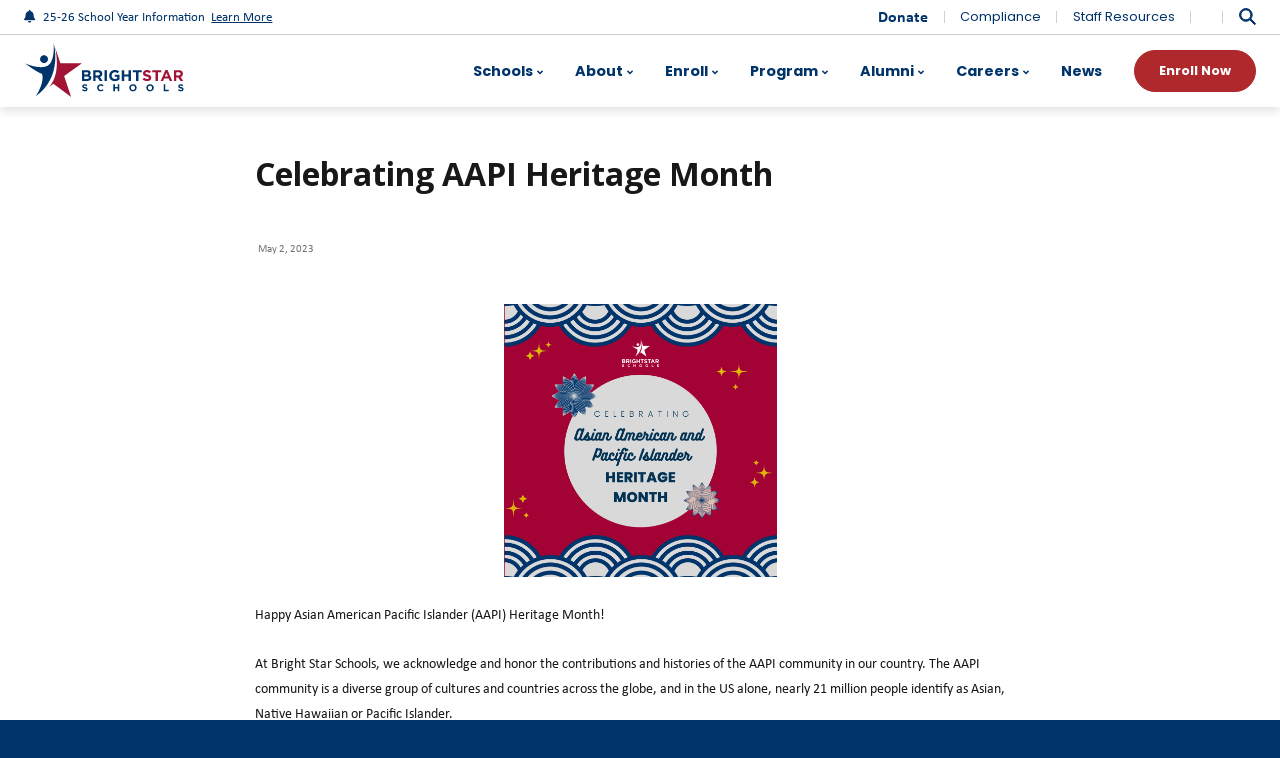

--- FILE ---
content_type: text/html; charset=utf-8
request_url: https://brightstarschools.org/post/Celebrating-AAPI-Heritage-Month
body_size: 17595
content:
<!DOCTYPE html>
<html lang="en">

<head>

	<!-- Metas & Morweb CMS assets -->
	
<meta charset="utf-8" />
<meta name="description" content="Happy Asian American Pacific Islander (AAPI) Heritage Month! 
At Bright Star Schools, we acknowledge and honor the c&amp;hellip;" />
<meta name="keywords" content="News,News - SECA,News - RKES,News - RKHS,News - RKMS,News - SHCA,News - SMCA,News - VAES,News - VAHS,News - VAMS" />
<meta property="og:type" content="article" />
<meta property="og:url" content="http://brightstarschools.org/post/Celebrating-AAPI-Heritage-Month" />
<meta property="og:title" content="Celebrating AAPI Heritage Month" />
<meta property="og:description" content="Happy Asian American Pacific Islander (AAPI) Heritage Month! 
At Bright Star Schools, we acknowledge and honor the c&amp;hellip;" />
<meta property="og:image" content="http://brightstarschools.org/get/files/image/galleries/AAPI_Heritage_Month_2023.png" />
<meta name="viewport" content="initial-scale=1, maximum-scale=1, user-scalable=no" />
<meta http-equiv="X-UA-Compatible" content="IE=edge" />
<title>Celebrating AAPI Heritage Month</title>

	<link type="text/css" href="/res/css/common.css" rel="stylesheet" />
<link type="text/css" href="/res/css/mw.cells.css" rel="stylesheet" />
<link type="text/css" href="/res/css/mw.forms.css?3c59dc048e8850243be8079a5c74d079" rel="stylesheet" />
<link type="text/css" href="/res/css/mw.imged.css?3c59dc048e8850243be8079a5c74d079" rel="stylesheet" />
<link type="text/css" href="/cms3t/res/vit-lib/status.css" rel="stylesheet" />
<link type="text/css" href="/cms3t/res/mediaelement/mediaelementplayer.css" rel="stylesheet" />
<link type="text/css" href="/res/pages/css/front.css" rel="stylesheet" />
<link type="text/css" href="/res/blogs/css/blogs.css" rel="stylesheet" />
<link type="text/css" href="/res/button/css/button.css" rel="stylesheet" />
<link type="text/css" href="/res/gensoclinks/css/gensoclinks.css" rel="stylesheet" />


<script type="text/javascript" src="/cms3t/res/js/php.js"></script>
<script type="text/javascript" src="/cms3t/res/js/json2.js"></script>
<script type="text/javascript" src="/cms3t/res/js/jQuery/jquery.js"></script>
<script type="text/javascript" src="/cms3t/res/js/jQuery/jquery.mousewheel.min.js"></script>
<script type="text/javascript" src="/cms3t/res/js/mw.media.js"></script>
<script type="text/javascript" src="/cms3t/res/mediaelement/mediaelement-and-player.js"></script>
<script type="text/javascript" src="/cms3t/res/js/jQuery/ui/jquery.ui.core.js"></script>
<script type="text/javascript" src="/cms3t/res/js/jQuery/ui/jquery.ui.widget.js"></script>
<script type="text/javascript" src="/cms3t/res/js/jQuery/ui/jquery.ui.mouse.js"></script>
<script type="text/javascript" src="/cms3t/res/js/jQuery/ui/jquery.ui.position.js"></script>
<script type="text/javascript" src="/cms3t/res/js/jQuery/ui/jquery.ui.draggable.js"></script>
<script type="text/javascript" src="/cms3t/res/js/jQuery/ui/jquery.ui.droppable.js"></script>
<script type="text/javascript" src="/cms3t/res/js/jQuery/ui/jquery.ui.resizable.js"></script>
<script type="text/javascript" src="/cms3t/res/js/jQuery/ui/jquery.ui.sortable.js"></script>
<script type="text/javascript" src="/cms3t/res/js/jQuery/ui/jquery.ui.slider.js"></script>
<script type="text/javascript" src="/cms3t/res/js/jQuery/jquery.AjaxUpload.js"></script>
<script type="text/javascript" src="/cms3t/res/js/jQuery/hoverIntent.js"></script>
<script type="text/javascript" src="/cms3t/res/js/jQuery/superfish.js"></script>
<script type="text/javascript" src="/cms3t/res/js/jQuery/imagesloaded.pkgd.js"></script>
<script type="text/javascript" src="/cms3t/res/vit-lib/common.js"></script>
<script type="text/javascript" src="/cms3t/res/vit-lib/ajax.js"></script>
<script type="text/javascript" src="/cms3t/res/vit-lib/console.js"></script>
<script type="text/javascript">CMS_ALIAS = 'cms3t';CMS_RES = 'res';CMS_JS = 'js';CMS_CSS = 'css';CMS_IMAGES = 'images';</script>
<script type="text/javascript" src="/cms3t/res/js/mw.urls.js"></script>
<script type="text/javascript" src="/cms3t/res/js/mw.common.js"></script>
<script type="text/javascript" src="/cms3t/res/js/mw.system.js"></script>
<script type="text/javascript" src="/cms3t/res/js/mw.forms.js"></script>
<script type="text/javascript" src="/res/system/js/mwSelectInput.js"></script>
<script type="text/javascript" src="/cms3t/res/js/mw.front.js"></script>
<script type="text/javascript" src="/cms3t/res/js/mw.imged.js"></script>
<script type="text/javascript" src="/res/pages/js/mw.responsive.js"></script>
<script type="text/javascript" src="/res/blogs/js/crop_model.js"></script>
<script type="text/javascript" src="/res/button/js/button.js"></script>




	<!-- Favicon -->
	<link rel="shortcut icon" href="/images/favicon.svg" type="image/x-icon" />

	<!-- Fonts -->
	<link
		href="https://fonts.googleapis.com/css?family=Lora:400,400i,700,700i|Open+Sans:300,400,400i,700,700i&display=swap"
		rel="stylesheet" />

	<!-- Vendor Stylesheets -->
	<link rel="stylesheet" href="/css/vendors/fontawesome/5.15.4/all.min.css" />
	<link rel="stylesheet" href="/css/vendors/animate/3.7.2/animate.min.css" />
	<link rel="stylesheet" href="/css/vendors/moeAnimate/0.1.0/moeAnimate.css" />

	<!-- Stylesheets -->
	<link rel="stylesheet" href="/css/root.css?v=3.5" />
	<link rel="stylesheet" href="/css/global.css?v=3.5" />
	<link rel="stylesheet" href="/css/skin.css?v=3.5" />
	<link rel="stylesheet" href="/css/override.css?v=3.5" />

	<!-- Meta Pixel Code -->
	<script>
		! function (f, b, e, v, n, t, s) {
			if (f.fbq) return;
			n = f.fbq = function () {
				n.callMethod ?
					n.callMethod.apply(n, arguments) : n.queue.push(arguments)
			};

			if (!f._fbq) f._fbq = n;
			n.push = n;
			n.loaded = !0;
			n.version = '2.0';

			n.queue = [];
			t = b.createElement(e);
			t.async = !0;

			t.src = v;
			s = b.getElementsByTagName(e)[0];

			s.parentNode.insertBefore(t, s)
		}(window, document, 'script',
			'https://connect.facebook.net/en_US/fbevents.js');

		fbq('init', '6992035984170244');
		fbq('track', 'PageView');
	</script>
	<!-- End Meta Pixel Code -->

	<!-- Global site tag (gtag.js) - Google Analytics -->
	<script async src="https://www.googletagmanager.com/gtag/js?id=G-K1ZL7DHF57"></script>
	<script>
		window.dataLayer = window.dataLayer || [];

		function gtag() {
			dataLayer.push(arguments);
		}
		gtag('js', new Date());
		gtag('config', 'G-K1ZL7DHF57');
	</script>
</head>

<body>
	<noscript><img height="1" width="1" style="display:none"
			src="https://www.facebook.com/tr?id=6992035984170244&ev=PageView&noscript=1" /></noscript>

	<noscript>
		<img height="1" width="1" style="display:none;" alt=""
			src="https://px.ads.linkedin.com/collect/?pid=3805876&fmt=gif" />
	</noscript>
	<!-- Default Page -->
	<div class="page defaultPage">

		<!-- Header -->
		<header id="headerArea">
			<div id="wFNYUSAW63M64ZW9" class="mwPageBlock Include" style=""><div class="blockContents">


<!-- Header -->
<div class="headerBSS">
	<div class="headerWrap">

		<!-- Header Search Bar -->
		<div class="headerSearchBar">
			<div class="searchBar">
				<div class="searchBarWrap">
					<div class="searchBarForm">
						<form action="/search" method="GET">
							<input type="text" name="q" value="" placeholder="Search">
							<button type="submit">
								<i class="fa fa-search"></i>
								<span class="_sr-only">Search</span>
							</button>
						</form>
					</div>
				</div>
			</div>
		</div>

		<!-- Header Utility Bar -->
		<div class="headerUtilityBar">
			<div class="utilityBar">
				<div class="utilityBarWrap">

						<!-- Utility Left -->
						<div class="utilityBarLeft">
							<div class="utilityBarMsg">
								<i class="fas fa-bell"></i> 25-26 School Year Information <a href="https://brightstarschools.org/25-26-School-Year-Information" target="_blank">Learn More</a>
							</div>
						</div>

						<!-- Utility Right -->
						<div class="utilityBarRight">
							<!-- Donate Now Button -->
							<div class="donateBtn">
								<div id="wLGHTD0INDNNX0FA" class="mwPageBlock Button" style=""><div class="blockContents"><div class="mwBtnRight">
  <div class="btnText btnTextPrimary">
    <a href="/Donate">Donate</a>
  </div>
</div></div></div>
							</div>

							<!-- Utility Bar Menu -->
							<div class="utilityBarMenu">
								<div id="w2K0ZAMVFBT9Q7AM" class="mwPageBlock Menu" style=""><div class="blockContents"><ul id="mWman5Hlo">
<li class="no-children"><a href="/Compliance"><span class="Title">Compliance</span></a></li>
<li class="no-children"><a href="/Staff-Resources"><span class="Title">Staff Resources</span></a></li></ul></div></div>
							</div>

							<!-- Language Translation -->
							<div class="utilityTranslation">
								<div id="wUBS3V6Y9BV5ZNSW" class="mwPageBlock Include" style=""><div class="blockContents">
<div class="translateBSS">
	<div class="translateBarWrap">
		<div id="google_translate_element">
		</div>
	</div>
</div>
<script type="text/javascript">
	function googleTranslateElementInit() {
		new google.translate.TranslateElement({
			pageLanguage: 'en'
		}, 'google_translate_element');


		try {
			const $component = document.querySelector("#google_translate_element");
			const $targetLanguage = $component.querySelector(".skiptranslate.goog-te-gadget > div");
			$targetLanguage.classList.add("translateMenu");

			while ($component.firstChild) {
				$component.firstChild.remove();
			}

			$component.appendChild($targetLanguage);

			const $button = document.createElement("button");
			$button.className = "translateBtn";
			$button.textContent = "Select Language";

			$component.appendChild($button);
		} catch (e) {
			console.error("Error occured in 'googleTranslateElementInit' method on 'translate.translate_bar.php': " + e.message);
		}
	}

	class Translate {
		constructor($component) {
			this.$component = $component;

			this.init();
		}

		handleDisplayTranslateBar() {
			try {
				this.$component.classList.add("activate");
			} catch (e) {
				console.error("Error occured in 'handleDisplayTranslateBar' method on 'translate.translate_bar.php': " + e.message);
			}
		}

		init() {
			this.$component.addEventListener("click", e => {
				if (e.target.tagName.toLowerCase() === "button" && e.target.className === "translateBtn") {
					this.handleDisplayTranslateBar();
				}
			});
		}
	}

	new Translate(document.querySelector("#google_translate_element"));
</script>
<script type="text/javascript" src="//translate.google.com/translate_a/element.js?cb=googleTranslateElementInit"></script></div></div>
							</div>

							<!-- Utility Bar Search -->
							<div class="utilityBarSearch">
								<button class="searchBtn">
									<svg xmlns="http://www.w3.org/2000/svg" width="17.071" height="17.004" viewBox="0 0 17.071 17.004"><path id="Icon_ionic-ios-search" data-name="Icon ionic-ios-search" d="M20.312,19.339l-4.45-4.492a6.342,6.342,0,1,0-.962.975l4.421,4.462a.685.685,0,0,0,.967.025A.689.689,0,0,0,20.312,19.339Zm-9.433-3.462a5.007,5.007,0,1,1,3.542-1.467A4.977,4.977,0,0,1,10.879,15.876Z" transform="translate(-4 -3.993)" fill="currentColor" stroke="currentColor" stroke-width="1"/></svg>
								</button>
							</div>
						</div>

				</div>
			</div>
		</div>

		<!-- Header Main -->
		<div class="headerMain">

				<!-- Header Main Left -->
				<div class="headerMainLeft">

					<!-- Header Logo -->
					<div class="headerLogo">
						<a class="headerLogoLink" href="/">
							<img src="/images/bss-logo.svg" alt="Bright Star School" class="headerLogoImg headerLogoImgDefault">
							<img src="/images/bss-logo-white.svg" alt="Bright Star School" class="headerLogoImg headerLogoImgWhite">
						</a>
					</div>
				</div>

				<!-- Header Main Right -->
				<div class="headerMainRight">

					<!-- Header Menu -->
					<div class="headerMenu">
						<div id="wGFY4WW7K2ASCJSN" class="mwPageBlock Menu" style=""><div class="blockContents"><ul id="muwQk82zP">
<li class="no-nesting has-children"><a href="#"><span class="Title">Schools</span></a><ul>
<li class="has-children"><a href="#"><span class="Title">West Adams/Baldwin Village</span></a><ul>
<li class="no-children"><a href="/SECA"><span class="Title">Stella Elementary Charter Academy</span></a></li>
<li class="no-children"><a href="/SMCA"><span class="Title">Stella Middle Charter Academy</span></a></li>
<li class="no-children"><a href="/SHCA"><span class="Title">Stella High Charter Academy</span></a></li></ul></li>
<li class="has-children"><a href="#"><span class="Title">Koreatown</span></a><ul>
<li class="no-children"><a href="/RKES"><span class="Title">Rise Kohyang Elementary School</span></a></li>
<li class="no-children"><a href="/RKMS"><span class="Title">Rise Kohyang Middle School</span></a></li>
<li class="no-children"><a href="/RKHS"><span class="Title">Rise Kohyang High School</span></a></li></ul></li>
<li class="has-children"><a href="#"><span class="Title">San Fernando Valley</span></a><ul>
<li class="no-children"><a href="/VAES"><span class="Title">Valor Academy Elementary School</span></a></li>
<li class="no-children"><a href="/VAMS"><span class="Title">Valor Academy Middle School</span></a></li>
<li class="no-children"><a href="/VAHS"><span class="Title">Valor Academy High School</span></a></li></ul></li></ul></li>
<li class="has-children"><a href="#"><span class="Title">About</span></a><ul>
<li class="no-children"><a href="/about"><span class="Title">About</span></a></li>
<li class="no-children"><a href="/Vision-Mission-And-Values"><span class="Title">Our Vision, Mission & Values</span></a></li>
<li class="no-children"><a href="/Our-Commitment-to-Anti-Racism"><span class="Title">Our Commitment to Anti-Racism</span></a></li>
<li class="no-children"><a href="/TK-12-Pathway"><span class="Title">TK-12th Grade Pathway</span></a></li>
<li class="no-children"><a href="/Impact"><span class="Title">Our Impact</span></a></li>
<li class="no-children"><a href="/Leadership"><span class="Title">Our Leadership</span></a></li>
<li class="no-children"><a href="/Discover-Our-Staff"><span class="Title">Discover Our Staff</span></a></li>
<li class="no-children"><a href="/Board-of-Directors"><span class="Title">Board of Directors</span></a></li>
<li class="no-children"><a href="/Board-Information"><span class="Title">Board Meetings</span></a></li>
<li class="no-children"><a href="https://brightstarschools.org/25-26-School-Year-Information"><span class="Title">25-26 School Year Information</span></a></li>
<li class="no-children"><a href="/Community-Schools"><span class="Title">Community Schools</span></a></li></ul></li>
<li class="has-children"><a href="#"><span class="Title">Enroll</span></a><ul>
<li class="no-children"><a href="/Enroll"><span class="Title">Enroll With Us</span></a></li>
<li class="no-children"><a href="/Application-Lottery-Dates"><span class="Title">Application & Lottery Dates</span></a></li>
<li class="no-children"><a href="/Enroll?tag_id=calendar"><span class="Title">Events Calendar</span></a></li>
<li class="no-children"><a href="/California-Charter-School-Law"><span class="Title">California Charter School Law</span></a></li></ul></li>
<li class="has-children"><a href="#"><span class="Title">Program</span></a><ul>
<li class="no-children"><a href="/Our-Approach"><span class="Title">Program</span></a></li>
<li class="no-children"><a href="/TK-12-Pathway"><span class="Title">TK-12 Pathway</span></a></li>
<li class="no-children"><a href="/Enrichment-Opportunities"><span class="Title">Beyond the Classroom</span></a></li>
<li class="no-children"><a href="/Our-Approach"><span class="Title">Our Approach</span></a></li>
<li class="no-children"><a href="/Inclusive-Special-Education"><span class="Title">Inclusive (Special) Education</span></a></li>
<li class="no-children"><a href="/Enrichment-Opportunities"><span class="Title">Enrichment Opportunities</span></a></li>
<li class="has-children"><a href="/Community-Partnerships"><span class="Title">Community Partnerships</span></a><ul>
<li class="no-children"><a href="/Harvard-Westlake-Partnership"><span class="Title">Harvard-Westlake Partnership</span></a></li></ul></li></ul></li>
<li class="has-children"><a href="#"><span class="Title">Alumni</span></a><ul>
<li class="no-children"><a href="/How-Alumni-Support-Works"><span class="Title">How Alumni Support Works</span></a></li>
<li class="no-children"><a href="/ASCS-Newsletters"><span class="Title">ASCS Newsletters</span></a></li>
<li class="no-children"><a href="/Meet-Our-Alumni"><span class="Title">Meet Our Alumni</span></a></li>
<li class="no-children"><a href="/How-Alumni-Support-Works"><span class="Title">How Alumni Support Works</span></a></li>
<li class="no-children"><a href="/ASCS-Newsletters"><span class="Title">ASCS Newsletters</span></a></li>
<li class="no-children"><a href="/Meet-Our-ASCS-Team"><span class="Title">Meet Our ASCS Team</span></a></li>
<li class="no-children"><a href="/Transcripts"><span class="Title">Transcripts</span></a></li></ul></li>
<li class="has-children"><a href="#"><span class="Title">Careers</span></a><ul>
<li class="no-children"><a href="/Why-Teach-At-Bright-Star"><span class="Title">Why Teach At Bright Star?</span></a></li>
<li class="no-children"><a href="/People-Development"><span class="Title">People Development</span></a></li>
<li class="no-children"><a href="/Teacher-Testimonials"><span class="Title">Teacher Testimonials</span></a></li>
<li class="no-children"><a href="/Our-Benefits"><span class="Title">Our Benefits</span></a></li>
<li class="no-children"><a href="/Credentialing-Support"><span class="Title">Credentialing Support</span></a></li>
<li class="no-children"><a href="/Credential-Pathways"><span class="Title">Credential Pathways</span></a></li>
<li class="no-children"><a href="/Induction"><span class="Title">Teacher Induction Program</span></a></li>
<li class="no-children"><a href="/Alder-Graduate-School-of-Education-Residency-Program"><span class="Title">Alder Teacher Residency</span></a></li>
<li class="no-children"><a href="/FAQ"><span class="Title">FAQ</span></a></li>
<li class="no-children"><a href="/Connect-with-our-Talent-Team"><span class="Title">Connect with our Talent Team</span></a></li></ul></li>
<li class="no-children"><a href="/News"><span class="Title">News</span></a></li></ul></div></div>
					</div>

					<!-- Header Buttons -->
					<div class="headerBtns">
						<div id="wLHBQSHWK15N037M" class="mwPageBlock Button" style=""><div class="blockContents"><div class="mwBtnCenter">
	<div class="btn btnLightRed btnRounded">
		<a href="/Enroll" template="default" class="medium">Enroll Now</a>
	</div>
</div></div></div>
					</div>

					<!-- Header Mobile Menu -->
					<div class="headerMobileMenu">
						<button class="searchBtn"><i class="fas fa-search"></i></button>
						<button class="burger burgerOne" aria-label="Open mobile menu">
							<span class="burgerLines">
								<span class="burgerLine"></span>
								<span class="burgerLine"></span>
								<span class="burgerLine"></span>
								<span class="burgerLine"></span>
								<span class="burgerLine"></span>
								<span class="burgerLine"></span>
							</span>
							<span class="burgerSlashes">
								<span class="burgerSlash"></span>
								<span class="burgerSlash"></span>
								<span class="burgerSlash"></span>
								<span class="burgerSlash"></span>
							</span>
							<span class="burgerText">
								<span class="textOpen" aria-hidden="true">Menu</span>
								<span class="textClose" aria-hidden="true">Close</span>
							</span>
						</button>
					</div>
				</div>
		</div>
	</div>
	<div class="headerMegaMenu">
		<div class="headerMegaMenuItem headerMegaMenuItem1">
			<div id="w5YTHJQ3M4ZYJGGI" class="mwPageBlock Include" style=""><div class="blockContents"><div class="subMenuSchools">
  <div class="subMenuContent">
    <div class="subMenuDescription">
      <div id="w6RYNIQ0A0WR68IJ" class="mwPageBlock Content" style=""><div class="blockContents"><h4 style="text-align: center;">
        Join Bright Star's Community Today
</h4>
<p style="text-align: center;">
        In our small, joyful schools we support our students to thrive from kindergarten through higher education.
</p></div></div>
    </div>
    <div class="subMenuCTA">
      <div id="wXPYJ343VC5RP0ZK" class="mwPageBlock Button" style=""><div class="blockContents"><div class="mwBtnCenter">
	<div class="btn btnWhite btnRounded">
		<a href="/Enroll" template="default" class="medium">Enroll Now</a>
	</div>
</div></div></div>
    </div>
  </div>
  <div class="subMenuMain">
    <div class="subMenuNavigation">
      <div class="column">
        <div class="subMenuNavigationTitle subMenuNavigationTitleWestAdams"><i class="far fa-circle"></i><p>West Adams/Baldwin Village</p></div>
        <div class="subMenuNavigationItem">
          <div id="wGK47D0U5IQD3FI8" class="mwPageBlock Include" style=""><div class="blockContents">


<div class="subMenuButton subMenuButtonWithIcon">
  <div class="icon">
    <img src="/images/icons/schoolicons/Stella_Elem.png" alt="Stella Elementary"/>
  </div>
  <a href="/SECA">
    <div class="schoolName">
      <p>Stella Elementary</p>
      <p>Charter Academy</p>
    </div>
  </a>
</div></div></div>
        </div>
        <div class="subMenuNavigationItem">
          <div id="w3K4UYM8Q6P4CMK9" class="mwPageBlock Include" style=""><div class="blockContents">


<div class="subMenuButton subMenuButtonWithIcon">
  <div class="icon">
    <img src="/images/icons/schoolicons/Stella_Middle.png" alt="Stella Middle"/>
  </div>
  <a href="/SMCA">
    <div class="schoolName">
      <p>Stella Middle</p>
      <p>Charter Academy</p>
    </div>
  </a>
</div></div></div>
        </div>
        <div class="subMenuNavigationItem">
          <div id="wT3LXI4AJ8L9K8BJ" class="mwPageBlock Include" style=""><div class="blockContents">


<div class="subMenuButton subMenuButtonWithIcon">
  <div class="icon">
    <img src="/files/galleries/SHCA_Eagle_2-0005.png" alt="Stella High"/>
  </div>
  <a href="/SHCA">
    <div class="schoolName">
      <p>Stella High</p>
      <p>Charter Academy</p>
    </div>
  </a>
</div></div></div>
        </div>
      </div>
      <div class="column">
        <div class="subMenuNavigationTitle subMenuNavigationTitleKorean"><i class="far fa-circle"></i><p>Koreatown</p></div>
        <div class="subMenuNavigationItem">
          <div id="wG3HCS1LQLUVJ2G0" class="mwPageBlock Include" style=""><div class="blockContents">


<div class="subMenuButton subMenuButtonWithIcon">
  <div class="icon">
    <img src="/images/icons/schoolicons/Rise_Elem.png" alt="Rise Kohyang"/>
  </div>
  <a href="/RKES">
    <div class="schoolName">
      <p>Rise Kohyang</p>
      <p>Elementary School</p>
    </div>
  </a>
</div></div></div>
        </div>
        <div class="subMenuNavigationItem">
          <div id="wHDD7YSVTKID4GIO" class="mwPageBlock Include" style=""><div class="blockContents">


<div class="subMenuButton subMenuButtonWithIcon">
  <div class="icon">
    <img src="/images/icons/schoolicons/Rise_Middle.png" alt="Rise Kohyang"/>
  </div>
  <a href="/RKMS">
    <div class="schoolName">
      <p>Rise Kohyang</p>
      <p>Middle School</p>
    </div>
  </a>
</div></div></div>
        </div>
        <div class="subMenuNavigationItem">
          <div id="wRMGWYDLFTL8P3M1" class="mwPageBlock Include" style=""><div class="blockContents">


<div class="subMenuButton subMenuButtonWithIcon">
  <div class="icon">
    <img src="/images/icons/schoolicons/Rise_High.png" alt="Rise Kohyang"/>
  </div>
  <a href="/RKHS">
    <div class="schoolName">
      <p>Rise Kohyang</p>
      <p>High School</p>
    </div>
  </a>
</div></div></div>
        </div>
      </div>
      <div class="column">
        <div class="subMenuNavigationTitle subMenuNavigationTitleSanFernando"><i class="far fa-circle"></i><p>San Fernando Valley</p></div>
        <div class="subMenuNavigationItem">
          <div id="w527C4I91OTIUWOW" class="mwPageBlock Include" style=""><div class="blockContents">


<div class="subMenuButton subMenuButtonWithIcon">
  <div class="icon">
    <img src="/images/icons/schoolicons/Valor_Elem.png" alt="Valor Academy"/>
  </div>
  <a href="/VAES">
    <div class="schoolName">
      <p>Valor Academy</p>
      <p>Elementary School</p>
    </div>
  </a>
</div></div></div>
        </div>
        <div class="subMenuNavigationItem">
          <div id="w0CKJNIGXDHFZ15Y" class="mwPageBlock Include" style=""><div class="blockContents">


<div class="subMenuButton subMenuButtonWithIcon">
  <div class="icon">
    <img src="/images/icons/schoolicons/Valor_Middle.png" alt="Valor Academy"/>
  </div>
  <a href="/VAMS">
    <div class="schoolName">
      <p>Valor Academy</p>
      <p>Middle School</p>
    </div>
  </a>
</div></div></div>
        </div>
        <div class="subMenuNavigationItem">
          <div id="wHIMLI5LEXQJ6V5S" class="mwPageBlock Include" style=""><div class="blockContents">


<div class="subMenuButton subMenuButtonWithIcon">
  <div class="icon">
    <img src="/images/icons/schoolicons/Valor_High.png" alt="Valor Academy"/>
  </div>
  <a href="/VAHS">
    <div class="schoolName">
      <p>Valor Academy</p>
      <p>High School</p>
    </div>
  </a>
</div></div></div>
        </div>
      </div>
    </div>
  </div>
</div></div></div>
		</div>
		<div class="headerMegaMenuItem headerMegaMenuItem2">
			<div id="w40WUWHC8FDP3GAH" class="mwPageBlock Include" style=""><div class="blockContents">
<div id="template-3T233" class="subMenuDefaultTwo">
  <div class="container">
    <div class="subMenuMain">
      <div class="subMenuNavigation subMenuNavigationWithBox">
                  <div class="subMenuNavigationBox" data-box-id="0">
            <div class="subMenuNavigationBoxImage">
              <div id="wHZMFTEZNII9M6UD" class="mwPageBlock File" style=""><div class="blockContents">
    <div class="stretchImg _bg-stretch" role="img" aria-label="graduation.jpg" style="background-image: url('/files/_cache/3c0b59179a63d1f19509ba035e234ca1.jpg');"></div>
</div></div>
            </div>
            <div class="subMenuNavigationBoxDescription">
              <div id="w3OCXQ0FLSBZJQG0" class="mwPageBlock Content" style=""><div class="blockContents"><h6>
        <a href="/about">About Us</a>
</h6>
<p>
        Learn more about Bright Star Schools.
</p></div></div>
            </div>
          </div>
                  <div class="subMenuNavigationBox" data-box-id="1">
            <div class="subMenuNavigationBoxImage">
              <div id="w5AW56J9F1J2T26T" class="mwPageBlock File" style=""><div class="blockContents">
    <div class="stretchImg _bg-stretch" role="img" aria-label="mission-vision-values.jpg" style="background-image: url('/files/_cache/4ed618bd36b6f1d50bbb1d62710c7136.jpg');"></div>
</div></div>
            </div>
            <div class="subMenuNavigationBoxDescription">
              <div id="w98KX3Q21X0VIKOE" class="mwPageBlock Content" style=""><div class="blockContents"><h6>
        <a href="/Vision-Mission-And-Values">Mission, Vision, Values</a>
</h6>
<p>
        What guides our work.
</p></div></div>
            </div>
          </div>
                  <div class="subMenuNavigationBox" data-box-id="2">
            <div class="subMenuNavigationBoxImage">
              <div id="wQ0UF0RMWACOT9B3" class="mwPageBlock File" style=""><div class="blockContents">
    <div class="stretchImg _bg-stretch" role="img" aria-label="antiracism.jpeg" style="background-image: url('/files/_cache/ab2dac8626d54d098fb2f2383cbc33e1.jpeg');"></div>
</div></div>
            </div>
            <div class="subMenuNavigationBoxDescription">
              <div id="wATFWXYAYYRB9438" class="mwPageBlock Content" style=""><div class="blockContents"><h6>
        <a href="/Our-Commitment-to-Anti-Racism">Our Commitment to Anti-Racism</a>
</h6>
<p>
        Read more about our stance on eradicating systemic racism.
</p></div></div>
            </div>
          </div>
                <div class="subMenuNavigationWrap"></div>
      </div>
    </div>
  </div>
</div>
<script type="text/javascript">
$(document).ready(function () {
    function handleClean($element) {
      for (const $el of $element.querySelectorAll(".subMenuNavigationWrap > ul")) {
        $el.remove();
      }
    }

    function handleDivideSubmenuIntoColumns($element) {
      const $subMenuNavigationWrap = $element.querySelector(".subMenuNavigationWrap");
      let $liList = [...$element.querySelectorAll(".subMenuNavigationWrap > ul.placeholder > li")];

      let $currentColumn;
      if (window.innerWidth < 1400) {
        $liList = $liList.slice(2);
      } else {
        $liList = $liList.slice(3);
      }

      for (let i = 0; i < $liList.length; i++) {
          const $li = $liList[i];
          if (i % 5 === 0) {
            $currentColumn = document.createElement("ul");
            $currentColumn.classList.add("column");
            $subMenuNavigationWrap.appendChild($currentColumn);

            $currentColumn.appendChild($li);
          } else {
            $currentColumn.appendChild($li);
          }
        }
    }

    function handlePopulateSubMenu($element) {
      function createSubMenu(children) {
        if (!children) {
          return;
        }

        let ulTag = document.createElement("ul");
        ulTag.classList.add("subMenu");

        for (const linkItem of children) {
          let liTag = document.createElement("li");

          let aTag = document.createElement("a");
          aTag.textContent = linkItem.text;
          aTag.href = linkItem.href;

          let ulChildTag = createSubMenu(linkItem.children);

          liTag.appendChild(aTag);

          if (ulChildTag) {
            liTag.classList.add("has-child");
            liTag.appendChild(ulChildTag);
          }

          ulTag.appendChild(liTag);
        }

        return ulTag;
      }

      let links = JSON.parse(unescape($element.closest(".headerMegaMenuItem").getAttribute("data-children")));

      if (!links) {
        return;
      }

      let ulTag = document.createElement("ul");
      ulTag.classList.add("placeholder")

      for (const linkItem of links) {
        let liTag = document.createElement("li");

        let aTag = document.createElement("a");
        aTag.textContent = linkItem.text;
        aTag.href = linkItem.href;

        let ulChildTag = createSubMenu(linkItem.children);

        liTag.appendChild(aTag);

        if (ulChildTag) {
          liTag.classList.add("has-child");
          liTag.appendChild(ulChildTag);
        }

        ulTag.appendChild(liTag);
      }

      $element.querySelector(".subMenuNavigationWrap").appendChild(ulTag);
    }

    var $element = document.getElementById("template-3T233");
    $(window).on("HEADER_SUBMENU_DATA_2_READY", () => {
      handleClean($element);
      handlePopulateSubMenu($element);
      handleDivideSubmenuIntoColumns($element);
    })
  });
</script></div></div>
		</div>
		<div class="headerMegaMenuItem headerMegaMenuItem3">
			<div id="w621O7Q6AHI4SAG8" class="mwPageBlock Include" style=""><div class="blockContents">
<div id="template-UPID6" class="subMenuDefaultTwo">
  <div class="container">
    <div class="subMenuMain">
      <div class="subMenuNavigation subMenuNavigationWithBox">
                  <div class="subMenuNavigationBox">
            <div class="subMenuNavigationBoxImage">
              <div id="wV2E4TONGUTCPG9A" class="mwPageBlock File" style=""><div class="blockContents">
    <div class="stretchImg _bg-stretch" role="img" aria-label="enroll-with-us.jpg" style="background-image: url('/files/_cache/8e3c940ccf0cc23d2d73ba53dbb27f86.jpg');"></div>
</div></div>
            </div>
            <div class="subMenuNavigationBoxDescription">
              <div id="wO64CZS6LBSSOK8V" class="mwPageBlock Content" style=""><div class="blockContents"><h6 style="text-align: left;">
        <a href="/Enroll">Enroll with Us!</a>
</h6>
<p style="text-align: left;">
        We welcome students in grades TK-12 to join our free charter public schools.
</p></div></div>
            </div>
          </div>
                  <div class="subMenuNavigationBox">
            <div class="subMenuNavigationBoxImage">
              <div id="w3G06JT9AIJCYORQ" class="mwPageBlock File" style=""><div class="blockContents">
    <div class="stretchImg _bg-stretch" role="img" aria-label="application-and-lottery.jpg" style="background-image: url('/files/_cache/8c6999c0b5419bbe337711d71195b43a.jpg');"></div>
</div></div>
            </div>
            <div class="subMenuNavigationBoxDescription">
              <div id="wLLSGT1AJQAW6B4N" class="mwPageBlock Content" style=""><div class="blockContents"><h6>
        <a href="/Application-Lottery-Dates">Application &amp; Lottery Dates</a>
</h6>
<p>
        Learn more about our application lottery.
</p></div></div>
            </div>
          </div>
                  <div class="subMenuNavigationBox">
            <div class="subMenuNavigationBoxImage">
              <div id="wUUOIXUJ7X9TQL2Y" class="mwPageBlock File" style=""><div class="blockContents">
    <div class="stretchImg _bg-stretch" role="img" aria-label="events-calendar.jpg" style="background-image: url('/files/_cache/04e4aeca27fbb70e28bfdcea0b28f170.jpg');"></div>
</div></div>
            </div>
            <div class="subMenuNavigationBoxDescription">
              <div id="wB4VAY0WUD3QDWZU" class="mwPageBlock Content" style=""><div class="blockContents"><h6>
        <a href="/Enroll?tag_id=calendar">Events Calendar</a>
</h6>
<p>
        See our upcoming enrollment events.
</p></div></div>
            </div>
          </div>
                <div class="subMenuNavigationWrap"></div>
      </div>
    </div>
  </div>
</div>
<script type="text/javascript">
$(document).ready(function () {
    function handleClean($element) {
      for (const $el of $element.querySelectorAll(".subMenuNavigationWrap > ul")) {
        $el.remove();
      }
    }

    function handleDivideSubmenuIntoColumns($element) {
      const $subMenuNavigationWrap = $element.querySelector(".subMenuNavigationWrap");
      let $liList = [...$element.querySelectorAll(".subMenuNavigationWrap > ul.placeholder > li")];

      let $currentColumn;
      if (window.innerWidth < 1400) {
        $liList = $liList.slice(2);
      } else {
        $liList = $liList.slice(3);
      }

      for (let i = 0; i < $liList.length; i++) {
          const $li = $liList[i];
          if (i % 5 === 0) {
            $currentColumn = document.createElement("ul");
            $currentColumn.classList.add("column");
            $subMenuNavigationWrap.appendChild($currentColumn);

            $currentColumn.appendChild($li);
          } else {
            $currentColumn.appendChild($li);
          }
        }
    }

    function handlePopulateSubMenu($element) {
      function createSubMenu(children) {
        if (!children) {
          return;
        }

        let ulTag = document.createElement("ul");
        ulTag.classList.add("subMenu");

        for (const linkItem of children) {
          let liTag = document.createElement("li");

          let aTag = document.createElement("a");
          aTag.textContent = linkItem.text;
          aTag.href = linkItem.href;

          let ulChildTag = createSubMenu(linkItem.children);

          liTag.appendChild(aTag);

          if (ulChildTag) {
            liTag.classList.add("has-child");
            liTag.appendChild(ulChildTag);
          }

          ulTag.appendChild(liTag);
        }

        return ulTag;
      }

      let links = JSON.parse(unescape($element.closest(".headerMegaMenuItem").getAttribute("data-children")));

      if (!links) {
        return;
      }

      let ulTag = document.createElement("ul");
      ulTag.classList.add("placeholder")

      for (const linkItem of links) {
        let liTag = document.createElement("li");

        let aTag = document.createElement("a");
        aTag.textContent = linkItem.text;
        aTag.href = linkItem.href;

        let ulChildTag = createSubMenu(linkItem.children);

        liTag.appendChild(aTag);

        if (ulChildTag) {
          liTag.classList.add("has-child");
          liTag.appendChild(ulChildTag);
        }

        ulTag.appendChild(liTag);
      }

      $element.querySelector(".subMenuNavigationWrap").appendChild(ulTag);
    }

    var $element = document.getElementById("template-UPID6");
    $(window).on("HEADER_SUBMENU_DATA_3_READY", () => {
      handleClean($element);
      handlePopulateSubMenu($element);
      handleDivideSubmenuIntoColumns($element);
    })
  });
</script></div></div>
		</div>
		<div class="headerMegaMenuItem headerMegaMenuItem4">
			<div id="wKHX8GLZHIJ4ZZXW" class="mwPageBlock Include" style=""><div class="blockContents">
<div id="template-IY88D" class="subMenuDefaultTwo">
  <div class="container">
    <div class="subMenuMain">
      <div class="subMenuNavigation subMenuNavigationWithBox">
                <div class="subMenuNavigationBox">
          <div class="subMenuNavigationBoxImage">
            <div id="wFT5UDLVFVBEG80L" class="mwPageBlock File" style=""><div class="blockContents">
    <div class="stretchImg _bg-stretch" role="img" aria-label="programs.jpg" style="background-image: url('/files/_cache/a7007369329b6a095decbe37c4ee4ef4.jpg');"></div>
</div></div>
          </div>
          <div class="subMenuNavigationBoxDescription">
            <div id="wQDO416HP7551MIL" class="mwPageBlock Content" style=""><div class="blockContents"><h6 style="text-align: left;">
        <a href="/Our-Approach">Our Program</a>
</h6>
<p style="text-align: left;">
        At Bright Star, we support our students to thrive in and beyond the classroom.
</p></div></div>
          </div>
        </div>
                <div class="subMenuNavigationBox">
          <div class="subMenuNavigationBoxImage">
            <div id="wAWTPOJHG7SPXUKJ" class="mwPageBlock File" style=""><div class="blockContents">
    <div class="stretchImg _bg-stretch" role="img" aria-label="tk-12.jpg" style="background-image: url('/files/_cache/2add1001790107c94fff24f7d379ac55.jpg');"></div>
</div></div>
          </div>
          <div class="subMenuNavigationBoxDescription">
            <div id="wW8E8APESA6CVXE2" class="mwPageBlock Content" style=""><div class="blockContents"><h6>
        <a href="/TK-12-Pathway">TK-12 Pathway</a>
</h6>
<p>
        We educate and support students to succeed in every grade.
</p></div></div>
          </div>
        </div>
                <div class="subMenuNavigationBox">
          <div class="subMenuNavigationBoxImage">
            <div id="wY54DDJ97QP1CYWQ" class="mwPageBlock File" style=""><div class="blockContents">
    <div class="stretchImg _bg-stretch" role="img" aria-label="beyond-classroom.jpg" style="background-image: url('/files/_cache/8a0646c51171321986a79037a895df91.jpg');"></div>
</div></div>
          </div>
          <div class="subMenuNavigationBoxDescription">
            <div id="wC5A6SDDFS5HSA9P" class="mwPageBlock Content" style=""><div class="blockContents"><h6>
        <a href="/Enrichment-Opportunities">Beyond the Classroom</a>
</h6>
<p>
        From athletics to field trips, our students' experiences extend beyond the classroom.
</p></div></div>
          </div>
        </div>
                <div class="subMenuNavigationWrap"></div>
      </div>
    </div>
  </div>
</div>
<script type="text/javascript">
  $(document).ready(function () {
    function handleClean($element) {
      for (const $el of $element.querySelectorAll(".subMenuNavigationWrap > ul")) {
        $el.remove();
      }
    }

    function handleDivideSubmenuIntoColumns($element) {
      const $subMenuNavigationWrap = $element.querySelector(".subMenuNavigationWrap");
      let $liList = [...$element.querySelectorAll(".subMenuNavigationWrap > ul.placeholder > li")];

      let $currentColumn;
      if (window.innerWidth < 1400) {
        $liList = $liList.slice(2);
      } else {
        $liList = $liList.slice(3);
      }

      for (let i = 0; i < $liList.length; i++) {
          const $li = $liList[i];
          if (i % 5 === 0) {
            $currentColumn = document.createElement("ul");
            $currentColumn.classList.add("column");
            $subMenuNavigationWrap.appendChild($currentColumn);

            $currentColumn.appendChild($li);
          } else {
            $currentColumn.appendChild($li);
          }
        }
    }

    function handlePopulateSubMenu($element) {
      function createSubMenu(children) {
        if (!children) {
          return;
        }

        let ulTag = document.createElement("ul");
        ulTag.classList.add("subMenu");

        for (const linkItem of children) {
          let liTag = document.createElement("li");

          let aTag = document.createElement("a");
          aTag.textContent = linkItem.text;
          aTag.href = linkItem.href;

          let ulChildTag = createSubMenu(linkItem.children);

          liTag.appendChild(aTag);

          if (ulChildTag) {
            liTag.classList.add("has-child");
            liTag.appendChild(ulChildTag);
          }

          ulTag.appendChild(liTag);
        }

        return ulTag;
      }

      let links = JSON.parse(unescape($element.closest(".headerMegaMenuItem").getAttribute("data-children")));

      if (!links) {
        return;
      }

      let ulTag = document.createElement("ul");
      ulTag.classList.add("placeholder")

      for (const linkItem of links) {
        let liTag = document.createElement("li");

        let aTag = document.createElement("a");
        aTag.textContent = linkItem.text;
        aTag.href = linkItem.href;

        let ulChildTag = createSubMenu(linkItem.children);

        liTag.appendChild(aTag);

        if (ulChildTag) {
          liTag.classList.add("has-child");
          liTag.appendChild(ulChildTag);
        }

        ulTag.appendChild(liTag);
      }

      $element.querySelector(".subMenuNavigationWrap").appendChild(ulTag);
    }

    var $element = document.getElementById("template-IY88D");
    $(window).on("HEADER_SUBMENU_DATA_4_READY", () => {
      handleClean($element);
      handlePopulateSubMenu($element);
      handleDivideSubmenuIntoColumns($element);
    })
  });
</script></div></div>
		</div>
		<div class="headerMegaMenuItem headerMegaMenuItem5">
			<div id="w2XW2Q0KSPD957L8" class="mwPageBlock Include" style=""><div class="blockContents">
<div id="template-TBSMT" class="subMenuDefaultTwo">
  <div class="container">
    <div class="subMenuMain">
      <div class="subMenuNavigation subMenuNavigationWithBox">
                  <div class="subMenuNavigationBox">
            <div class="subMenuNavigationBoxImage">
              <div id="wUIFRXEMBNQHV74B" class="mwPageBlock File" style=""><div class="blockContents">
    <div class="stretchImg _bg-stretch" role="img" aria-label="IMG_4633.jpeg" style="background-image: url('/files/_cache/05ee145abf57c0bb38d78242d8191525.jpeg');"></div>
</div></div>
            </div>
            <div class="subMenuNavigationBoxDescription">
              <div id="wDMCYWQEX7N0BJEK" class="mwPageBlock Content" style=""><div class="blockContents"><h6 style="text-align: left;">
        <a href="/Alumni-Support-and-College-Success">Alumni Support &amp; College Success</a>
</h6>
<p style="text-align: left;">
        Up to 6 years of support for all alumni through higher education.
</p></div></div>
            </div>
          </div>
                  <div class="subMenuNavigationBox">
            <div class="subMenuNavigationBoxImage">
              <div id="wKSS2LPOZF62DZ2Y" class="mwPageBlock File" style=""><div class="blockContents">
    <div class="stretchImg _bg-stretch" role="img" aria-label="i-wgvfn6M-X2.jpeg" style="background-image: url('/files/_cache/4d24677c9d140434aa87e402558f141d.jpeg');"></div>
</div></div>
            </div>
            <div class="subMenuNavigationBoxDescription">
              <div id="wP1NLGMEYMGIIV2F" class="mwPageBlock Content" style=""><div class="blockContents"><h6 style="text-align: left;">
        <a href="/Results-Alumni-Pathways">Results &amp; Alumni Pathways</a>
</h6>
<p style="text-align: left;">
        Learn about where our graduates find success.
</p></div></div>
            </div>
          </div>
                  <div class="subMenuNavigationBox">
            <div class="subMenuNavigationBoxImage">
              <div id="w2DWMM46YA7P3FI1" class="mwPageBlock File" style=""><div class="blockContents">
    <div class="stretchImg _bg-stretch" role="img" aria-label="i-trhPXSt-M-cropped.jpg" style="background-image: url('/files/_cache/1ba8ad496518e8d1a4d2e7a3eb144c76.jpg');"></div>
</div></div>
            </div>
            <div class="subMenuNavigationBoxDescription">
              <div id="w4TL9Y9QUUBRPSCG" class="mwPageBlock Content" style=""><div class="blockContents"><h6>
        <a href="/Meet-Our-Alumni">Meet our Alumni</a>
</h6>
<p>
        Read stories of our alumni and where they are now.
</p></div></div>
            </div>
          </div>
                <div class="subMenuNavigationWrap"></div>
      </div>
    </div>
  </div>
</div>
<script type="text/javascript">
$(document).ready(function () {
    function handleClean($element) {
      for (const $el of $element.querySelectorAll(".subMenuNavigationWrap > ul")) {
        $el.remove();
      }
    }

    function handleDivideSubmenuIntoColumns($element) {
      const $subMenuNavigationWrap = $element.querySelector(".subMenuNavigationWrap");
      let $liList = [...$element.querySelectorAll(".subMenuNavigationWrap > ul.placeholder > li")];

      let $currentColumn;
      if (window.innerWidth < 1400) {
        $liList = $liList.slice(2);
      } else {
        $liList = $liList.slice(3);
      }

      for (let i = 0; i < $liList.length; i++) {
          const $li = $liList[i];
          if (i % 5 === 0) {
            $currentColumn = document.createElement("ul");
            $currentColumn.classList.add("column");
            $subMenuNavigationWrap.appendChild($currentColumn);

            $currentColumn.appendChild($li);
          } else {
            $currentColumn.appendChild($li);
          }
        }
    }

    function handlePopulateSubMenu($element) {
      function createSubMenu(children) {
        if (!children) {
          return;
        }

        let ulTag = document.createElement("ul");
        ulTag.classList.add("subMenu");

        for (const linkItem of children) {
          let liTag = document.createElement("li");

          let aTag = document.createElement("a");
          aTag.textContent = linkItem.text;
          aTag.href = linkItem.href;

          let ulChildTag = createSubMenu(linkItem.children);

          liTag.appendChild(aTag);

          if (ulChildTag) {
            liTag.classList.add("has-child");
            liTag.appendChild(ulChildTag);
          }

          ulTag.appendChild(liTag);
        }

        return ulTag;
      }

      let links = JSON.parse(unescape($element.closest(".headerMegaMenuItem").getAttribute("data-children")));

      if (!links) {
        return;
      }

      let ulTag = document.createElement("ul");
      ulTag.classList.add("placeholder")

      for (const linkItem of links) {
        let liTag = document.createElement("li");

        let aTag = document.createElement("a");
        aTag.textContent = linkItem.text;
        aTag.href = linkItem.href;

        let ulChildTag = createSubMenu(linkItem.children);

        liTag.appendChild(aTag);

        if (ulChildTag) {
          liTag.classList.add("has-child");
          liTag.appendChild(ulChildTag);
        }

        ulTag.appendChild(liTag);
      }

      $element.querySelector(".subMenuNavigationWrap").appendChild(ulTag);
    }

    var $element = document.getElementById("template-TBSMT");
    $(window).on("HEADER_SUBMENU_DATA_5_READY", () => {
      handleClean($element);
      handlePopulateSubMenu($element);
      handleDivideSubmenuIntoColumns($element);
    })
  });
</script></div></div>
		</div>
		<div class="headerMegaMenuItem headerMegaMenuItem6">
			<div id="wONILK4AOQ26NXFI" class="mwPageBlock Include" style=""><div class="blockContents">
<div id="template-V461D" class="subMenuDefaultTwo">
  <div class="container">
    <div class="subMenuMain">
      <div class="subMenuNavigation subMenuNavigationWithBox">
                  <div class="subMenuNavigationBox">
            <div class="subMenuNavigationBoxImage">
              <div id="wPW1DQ581E411YDO" class="mwPageBlock File" style=""><div class="blockContents">
    <div class="stretchImg _bg-stretch" role="img" aria-label="22A5603.jpeg" style="background-image: url('/files/_cache/9ba7c51f3a92e64929add4830db40e7c.jpeg');"></div>
</div></div>
            </div>
            <div class="subMenuNavigationBoxDescription">
              <div id="w9HRMQBZNR3R1N4U" class="mwPageBlock Content" style=""><div class="blockContents"><h6>
        <a href="/Why-Teach-At-Bright-Star">Why Teach at Bright Star Schools?</a>
</h6>
<p>
        Become a part of our mission-critical work on behalf of students, families, and communities!
</p></div></div>
            </div>
          </div>
                  <div class="subMenuNavigationBox">
            <div class="subMenuNavigationBoxImage">
              <div id="wMZOQJ92UMX22I6R" class="mwPageBlock File" style=""><div class="blockContents">
    <div class="stretchImg _bg-stretch" role="img" aria-label="image.jpeg" style="background-image: url('/files/_cache/858b8078b390c398db000008277d0b0c.jpeg');"></div>
</div></div>
            </div>
            <div class="subMenuNavigationBoxDescription">
              <div id="wBZ9W1OJAGOFS4HT" class="mwPageBlock Content" style=""><div class="blockContents"><h6>
        <span style="color: #a30234;"><a href="/Application-Hiring-Process"><span style="color: #a30234;">Apply Today!</span></a></span>
</h6>
<p>
        We're looking for outstanding educators.
</p></div></div>
            </div>
          </div>
                  <div class="subMenuNavigationBox">
            <div class="subMenuNavigationBoxImage">
              <div id="wSCYFB8RZUD21KXS" class="mwPageBlock File" style=""><div class="blockContents">
    <div class="stretchImg _bg-stretch" role="img" aria-label="DB_8721.jpeg" style="background-image: url('/files/_cache/af772e6fd6f13c78845f9f1de35a93b1.jpeg');"></div>
</div></div>
            </div>
            <div class="subMenuNavigationBoxDescription">
              <div id="wWBQFBPULWAQ3T12" class="mwPageBlock Content" style=""><div class="blockContents"><h6>
        <a href="/People-Development">People Development</a>
</h6>
<p>
        It&rsquo;s important that our teachers have numerous opportunities that support them in becoming experts in their craft.
</p></div></div>
            </div>
          </div>
                <div class="subMenuNavigationWrap"></div>
      </div>
    </div>
  </div>
</div>
<script type="text/javascript">
$(document).ready(function () {
    function handleClean($element) {
      for (const $el of $element.querySelectorAll(".subMenuNavigationWrap > ul")) {
        $el.remove();
      }
    }

    function handleDivideSubmenuIntoColumns($element) {
      const $subMenuNavigationWrap = $element.querySelector(".subMenuNavigationWrap");
      let $liList = [...$element.querySelectorAll(".subMenuNavigationWrap > ul.placeholder > li")];

      let $currentColumn;
      if (window.innerWidth < 1400) {
        $liList = $liList.slice(2);
      } else {
        $liList = $liList.slice(3);
      }

      for (let i = 0; i < $liList.length; i++) {
          const $li = $liList[i];
          if (i % 5 === 0) {
            $currentColumn = document.createElement("ul");
            $currentColumn.classList.add("column");
            $subMenuNavigationWrap.appendChild($currentColumn);

            $currentColumn.appendChild($li);
          } else {
            $currentColumn.appendChild($li);
          }
        }
    }

    function handlePopulateSubMenu($element) {
      function createSubMenu(children) {
        if (!children) {
          return;
        }

        let ulTag = document.createElement("ul");
        ulTag.classList.add("subMenu");

        for (const linkItem of children) {
          let liTag = document.createElement("li");

          let aTag = document.createElement("a");
          aTag.textContent = linkItem.text;
          aTag.href = linkItem.href;

          let ulChildTag = createSubMenu(linkItem.children);

          liTag.appendChild(aTag);

          if (ulChildTag) {
            liTag.classList.add("has-child");
            liTag.appendChild(ulChildTag);
          }

          ulTag.appendChild(liTag);
        }

        return ulTag;
      }

      let links = JSON.parse(unescape($element.closest(".headerMegaMenuItem").getAttribute("data-children")));

      if (!links) {
        return;
      }

      let ulTag = document.createElement("ul");
      ulTag.classList.add("placeholder")

      for (const linkItem of links) {
        let liTag = document.createElement("li");

        let aTag = document.createElement("a");
        aTag.textContent = linkItem.text;
        aTag.href = linkItem.href;

        let ulChildTag = createSubMenu(linkItem.children);

        liTag.appendChild(aTag);

        if (ulChildTag) {
          liTag.classList.add("has-child");
          liTag.appendChild(ulChildTag);
        }

        ulTag.appendChild(liTag);
      }

      $element.querySelector(".subMenuNavigationWrap").appendChild(ulTag);
    }

    var $element = document.getElementById("template-V461D");
    $(window).on("HEADER_SUBMENU_DATA_6_READY", () => {
      handleClean($element);
      handlePopulateSubMenu($element);
      handleDivideSubmenuIntoColumns($element);
    })
  });
</script></div></div>
		</div>
		<div class="headerMegaMenuItem headerMegaMenuItem7">
			<div id="wQKPUDE0U59NYDFZ" class="mwPageBlock Include" style=""><div class="blockContents">
<div id="template-0YO5V" class="subMenuDefaultTwo">
  <div class="container">
    <div class="subMenuMain">
      <div class="subMenuNavigation subMenuNavigationWithBox">
                  <div class="subMenuNavigationBox">
            <div class="subMenuNavigationBoxImage">
              <div id="wBJ3VR4NI0PNOEW4" class="mwPageBlock File" style=""><div class="blockContents"><div class="mwFilePlaceholder" style="cursor: pointer;">Please Select...</div></div></div>
            </div>
            <div class="subMenuNavigationBoxDescription">
              <div id="wFU986GKWFATZPC0" class="mwPageBlock Content" style=""><div class="blockContents"></div></div>
            </div>
          </div>
                  <div class="subMenuNavigationBox">
            <div class="subMenuNavigationBoxImage">
              <div id="wAFVR9K01ATSC7ZX" class="mwPageBlock File" style=""><div class="blockContents"><div class="mwFilePlaceholder" style="cursor: pointer;">Please Select...</div></div></div>
            </div>
            <div class="subMenuNavigationBoxDescription">
              <div id="w6C2AFT4BM6XFB8Q" class="mwPageBlock Content" style=""><div class="blockContents"></div></div>
            </div>
          </div>
                  <div class="subMenuNavigationBox">
            <div class="subMenuNavigationBoxImage">
              <div id="w5XNQ5NUUYR12R3Z" class="mwPageBlock File" style=""><div class="blockContents"><div class="mwFilePlaceholder" style="cursor: pointer;">Please Select...</div></div></div>
            </div>
            <div class="subMenuNavigationBoxDescription">
              <div id="wMXJ1YII5LWJTTY5" class="mwPageBlock Content" style=""><div class="blockContents"></div></div>
            </div>
          </div>
                <div class="subMenuNavigationWrap"></div>
      </div>
    </div>
  </div>
</div>
<script type="text/javascript">
$(document).ready(function () {
    function handleClean($element) {
      for (const $el of $element.querySelectorAll(".subMenuNavigationWrap > ul")) {
        $el.remove();
      }
    }

    function handleDivideSubmenuIntoColumns($element) {
      const $subMenuNavigationWrap = $element.querySelector(".subMenuNavigationWrap");
      let $liList = [...$element.querySelectorAll(".subMenuNavigationWrap > ul.placeholder > li")];

      let $currentColumn;
      if (window.innerWidth < 1400) {
        $liList = $liList.slice(2);
      } else {
        $liList = $liList.slice(3);
      }

      for (let i = 0; i < $liList.length; i++) {
          const $li = $liList[i];
          if (i % 5 === 0) {
            $currentColumn = document.createElement("ul");
            $currentColumn.classList.add("column");
            $subMenuNavigationWrap.appendChild($currentColumn);

            $currentColumn.appendChild($li);
          } else {
            $currentColumn.appendChild($li);
          }
        }
    }

    function handlePopulateSubMenu($element) {
      function createSubMenu(children) {
        if (!children) {
          return;
        }

        let ulTag = document.createElement("ul");
        ulTag.classList.add("subMenu");

        for (const linkItem of children) {
          let liTag = document.createElement("li");

          let aTag = document.createElement("a");
          aTag.textContent = linkItem.text;
          aTag.href = linkItem.href;

          let ulChildTag = createSubMenu(linkItem.children);

          liTag.appendChild(aTag);

          if (ulChildTag) {
            liTag.classList.add("has-child");
            liTag.appendChild(ulChildTag);
          }

          ulTag.appendChild(liTag);
        }

        return ulTag;
      }

      let links = JSON.parse(unescape($element.closest(".headerMegaMenuItem").getAttribute("data-children")));

      if (!links) {
        return;
      }

      let ulTag = document.createElement("ul");
      ulTag.classList.add("placeholder")

      for (const linkItem of links) {
        let liTag = document.createElement("li");

        let aTag = document.createElement("a");
        aTag.textContent = linkItem.text;
        aTag.href = linkItem.href;

        let ulChildTag = createSubMenu(linkItem.children);

        liTag.appendChild(aTag);

        if (ulChildTag) {
          liTag.classList.add("has-child");
          liTag.appendChild(ulChildTag);
        }

        ulTag.appendChild(liTag);
      }

      $element.querySelector(".subMenuNavigationWrap").appendChild(ulTag);
    }

    var $element = document.getElementById("template-0YO5V");
    $(window).on("HEADER_SUBMENU_DATA_7_READY", () => {
      handleClean($element);
      handlePopulateSubMenu($element);
      handleDivideSubmenuIntoColumns($element);
    })
  });
</script></div></div>
		</div>
		<div class="headerMegaMenuItem headerMegaMenuItem8">
			<div id="wI1RZ0WH7AI7CCCZ" class="mwPageBlock Include" style=""><div class="blockContents">
<div id="template-LNEMP" class="subMenuDefaultTwo">
  <div class="container">
    <div class="subMenuMain">
      <div class="subMenuNavigation subMenuNavigationWithBox">
                  <div class="subMenuNavigationBox">
            <div class="subMenuNavigationBoxImage">
              <div id="w2GG4NYGNI28WF6J" class="mwPageBlock File" style=""><div class="blockContents"><div class="mwFilePlaceholder" style="cursor: pointer;">Please Select...</div></div></div>
            </div>
            <div class="subMenuNavigationBoxDescription">
              <div id="wRSJ5QHYDCN6JU0D" class="mwPageBlock Content" style=""><div class="blockContents"></div></div>
            </div>
          </div>
                  <div class="subMenuNavigationBox">
            <div class="subMenuNavigationBoxImage">
              <div id="w2EZQXRXZFP7TI2A" class="mwPageBlock File" style=""><div class="blockContents"><div class="mwFilePlaceholder" style="cursor: pointer;">Please Select...</div></div></div>
            </div>
            <div class="subMenuNavigationBoxDescription">
              <div id="w9RFPONYK1MNRXS5" class="mwPageBlock Content" style=""><div class="blockContents"></div></div>
            </div>
          </div>
                  <div class="subMenuNavigationBox">
            <div class="subMenuNavigationBoxImage">
              <div id="w6FZ1ESERB8I4NMP" class="mwPageBlock File" style=""><div class="blockContents"><div class="mwFilePlaceholder" style="cursor: pointer;">Please Select...</div></div></div>
            </div>
            <div class="subMenuNavigationBoxDescription">
              <div id="wXPS86H82Y39AVMG" class="mwPageBlock Content" style=""><div class="blockContents"></div></div>
            </div>
          </div>
                <div class="subMenuNavigationWrap"></div>
      </div>
    </div>
  </div>
</div>
<script type="text/javascript">
$(document).ready(function () {
    function handleClean($element) {
      for (const $el of $element.querySelectorAll(".subMenuNavigationWrap > ul")) {
        $el.remove();
      }
    }

    function handleDivideSubmenuIntoColumns($element) {
      const $subMenuNavigationWrap = $element.querySelector(".subMenuNavigationWrap");
      let $liList = [...$element.querySelectorAll(".subMenuNavigationWrap > ul.placeholder > li")];

      let $currentColumn;
      if (window.innerWidth < 1400) {
        $liList = $liList.slice(2);
      } else {
        $liList = $liList.slice(3);
      }

      for (let i = 0; i < $liList.length; i++) {
          const $li = $liList[i];
          if (i % 5 === 0) {
            $currentColumn = document.createElement("ul");
            $currentColumn.classList.add("column");
            $subMenuNavigationWrap.appendChild($currentColumn);

            $currentColumn.appendChild($li);
          } else {
            $currentColumn.appendChild($li);
          }
        }
    }

    function handlePopulateSubMenu($element) {
      function createSubMenu(children) {
        if (!children) {
          return;
        }

        let ulTag = document.createElement("ul");
        ulTag.classList.add("subMenu");

        for (const linkItem of children) {
          let liTag = document.createElement("li");

          let aTag = document.createElement("a");
          aTag.textContent = linkItem.text;
          aTag.href = linkItem.href;

          let ulChildTag = createSubMenu(linkItem.children);

          liTag.appendChild(aTag);

          if (ulChildTag) {
            liTag.classList.add("has-child");
            liTag.appendChild(ulChildTag);
          }

          ulTag.appendChild(liTag);
        }

        return ulTag;
      }

      let links = JSON.parse(unescape($element.closest(".headerMegaMenuItem").getAttribute("data-children")));

      if (!links) {
        return;
      }

      let ulTag = document.createElement("ul");
      ulTag.classList.add("placeholder")

      for (const linkItem of links) {
        let liTag = document.createElement("li");

        let aTag = document.createElement("a");
        aTag.textContent = linkItem.text;
        aTag.href = linkItem.href;

        let ulChildTag = createSubMenu(linkItem.children);

        liTag.appendChild(aTag);

        if (ulChildTag) {
          liTag.classList.add("has-child");
          liTag.appendChild(ulChildTag);
        }

        ulTag.appendChild(liTag);
      }

      $element.querySelector(".subMenuNavigationWrap").appendChild(ulTag);
    }

    var $element = document.getElementById("template-LNEMP");
    $(window).on("HEADER_SUBMENU_DATA_8_READY", () => {
      handleClean($element);
      handlePopulateSubMenu($element);
      handleDivideSubmenuIntoColumns($element);
    })
  });
</script></div></div>
		</div>
		<div class="headerMegaMenuItem headerMegaMenuItem9">
			<div id="w8KOJWLZXIU409P4" class="mwPageBlock Include" style=""><div class="blockContents">
<div id="template-0DQT4" class="subMenuDefaultTwo">
  <div class="container">
    <div class="subMenuMain">
      <div class="subMenuNavigation subMenuNavigationWithBox">
                  <div class="subMenuNavigationBox">
            <div class="subMenuNavigationBoxImage">
              <div id="wCS6FVE4JSE4Q0O0" class="mwPageBlock File" style=""><div class="blockContents"><div class="mwFilePlaceholder" style="cursor: pointer;">Please Select...</div></div></div>
            </div>
            <div class="subMenuNavigationBoxDescription">
              <div id="wXJFEK6AGFBAZ1QJ" class="mwPageBlock Content" style=""><div class="blockContents"></div></div>
            </div>
          </div>
                  <div class="subMenuNavigationBox">
            <div class="subMenuNavigationBoxImage">
              <div id="w46SHTJZF4DD4MXL" class="mwPageBlock File" style=""><div class="blockContents"><div class="mwFilePlaceholder" style="cursor: pointer;">Please Select...</div></div></div>
            </div>
            <div class="subMenuNavigationBoxDescription">
              <div id="wPCDGAG6TEZG6RFU" class="mwPageBlock Content" style=""><div class="blockContents"></div></div>
            </div>
          </div>
                  <div class="subMenuNavigationBox">
            <div class="subMenuNavigationBoxImage">
              <div id="wJBDE1QVXWV82BHV" class="mwPageBlock File" style=""><div class="blockContents"><div class="mwFilePlaceholder" style="cursor: pointer;">Please Select...</div></div></div>
            </div>
            <div class="subMenuNavigationBoxDescription">
              <div id="w0792QO5OHOR5NQH" class="mwPageBlock Content" style=""><div class="blockContents"></div></div>
            </div>
          </div>
                <div class="subMenuNavigationWrap"></div>
      </div>
    </div>
  </div>
</div>
<script type="text/javascript">
$(document).ready(function () {
    function handleClean($element) {
      for (const $el of $element.querySelectorAll(".subMenuNavigationWrap > ul")) {
        $el.remove();
      }
    }

    function handleDivideSubmenuIntoColumns($element) {
      const $subMenuNavigationWrap = $element.querySelector(".subMenuNavigationWrap");
      let $liList = [...$element.querySelectorAll(".subMenuNavigationWrap > ul.placeholder > li")];

      let $currentColumn;
      if (window.innerWidth < 1400) {
        $liList = $liList.slice(2);
      } else {
        $liList = $liList.slice(3);
      }

      for (let i = 0; i < $liList.length; i++) {
          const $li = $liList[i];
          if (i % 5 === 0) {
            $currentColumn = document.createElement("ul");
            $currentColumn.classList.add("column");
            $subMenuNavigationWrap.appendChild($currentColumn);

            $currentColumn.appendChild($li);
          } else {
            $currentColumn.appendChild($li);
          }
        }
    }

    function handlePopulateSubMenu($element) {
      function createSubMenu(children) {
        if (!children) {
          return;
        }

        let ulTag = document.createElement("ul");
        ulTag.classList.add("subMenu");

        for (const linkItem of children) {
          let liTag = document.createElement("li");

          let aTag = document.createElement("a");
          aTag.textContent = linkItem.text;
          aTag.href = linkItem.href;

          let ulChildTag = createSubMenu(linkItem.children);

          liTag.appendChild(aTag);

          if (ulChildTag) {
            liTag.classList.add("has-child");
            liTag.appendChild(ulChildTag);
          }

          ulTag.appendChild(liTag);
        }

        return ulTag;
      }

      let links = JSON.parse(unescape($element.closest(".headerMegaMenuItem").getAttribute("data-children")));

      if (!links) {
        return;
      }

      let ulTag = document.createElement("ul");
      ulTag.classList.add("placeholder")

      for (const linkItem of links) {
        let liTag = document.createElement("li");

        let aTag = document.createElement("a");
        aTag.textContent = linkItem.text;
        aTag.href = linkItem.href;

        let ulChildTag = createSubMenu(linkItem.children);

        liTag.appendChild(aTag);

        if (ulChildTag) {
          liTag.classList.add("has-child");
          liTag.appendChild(ulChildTag);
        }

        ulTag.appendChild(liTag);
      }

      $element.querySelector(".subMenuNavigationWrap").appendChild(ulTag);
    }

    var $element = document.getElementById("template-0DQT4");
    $(window).on("HEADER_SUBMENU_DATA_9_READY", () => {
      handleClean($element);
      handlePopulateSubMenu($element);
      handleDivideSubmenuIntoColumns($element);
    })
  });
</script></div></div>
		</div>
		<div class="headerMegaMenuItem headerMegaMenuItem10">
			<div id="w2AF9DNQYAHMTI76" class="mwPageBlock Include" style=""><div class="blockContents">
<div id="template-A319P" class="subMenuDefaultTwo">
  <div class="container">
    <div class="subMenuMain">
      <div class="subMenuNavigation subMenuNavigationWithBox">
                <div class="subMenuNavigationBox">
          <div class="subMenuNavigationBoxImage">
            <div id="wWHIXB6KPSR5PHMH" class="mwPageBlock File" style=""><div class="blockContents"><div class="mwFilePlaceholder" style="cursor: pointer;">Please Select...</div></div></div>
          </div>
          <div class="subMenuNavigationBoxDescription">
            <div id="wSAKCALU5W5AD1NY" class="mwPageBlock Content" style=""><div class="blockContents"></div></div>
          </div>
        </div>
                <div class="subMenuNavigationBox">
          <div class="subMenuNavigationBoxImage">
            <div id="wDTMCNMCQQXTSX12" class="mwPageBlock File" style=""><div class="blockContents"><div class="mwFilePlaceholder" style="cursor: pointer;">Please Select...</div></div></div>
          </div>
          <div class="subMenuNavigationBoxDescription">
            <div id="w0PRJWEAIJKD5O7K" class="mwPageBlock Content" style=""><div class="blockContents"></div></div>
          </div>
        </div>
                <div class="subMenuNavigationBox">
          <div class="subMenuNavigationBoxImage">
            <div id="wBN7DQWOUU3AADN4" class="mwPageBlock File" style=""><div class="blockContents"><div class="mwFilePlaceholder" style="cursor: pointer;">Please Select...</div></div></div>
          </div>
          <div class="subMenuNavigationBoxDescription">
            <div id="wRCMBUQE4A6RBK74" class="mwPageBlock Content" style=""><div class="blockContents"></div></div>
          </div>
        </div>
                <div class="subMenuNavigationWrap"></div>
      </div>
    </div>
  </div>
</div>
<script type="text/javascript">
$(document).ready(function () {
    function handleClean($element) {
      for (const $el of $element.querySelectorAll(".subMenuNavigationWrap > ul")) {
        $el.remove();
      }
    }

    function handleDivideSubmenuIntoColumns($element) {
      const $subMenuNavigationWrap = $element.querySelector(".subMenuNavigationWrap");
      let $liList = [...$element.querySelectorAll(".subMenuNavigationWrap > ul.placeholder > li")];

      let $currentColumn;
      if (window.innerWidth < 1400) {
        $liList = $liList.slice(2);
      } else {
        $liList = $liList.slice(3);
      }

      for (let i = 0; i < $liList.length; i++) {
          const $li = $liList[i];
          if (i % 5 === 0) {
            $currentColumn = document.createElement("ul");
            $currentColumn.classList.add("column");
            $subMenuNavigationWrap.appendChild($currentColumn);

            $currentColumn.appendChild($li);
          } else {
            $currentColumn.appendChild($li);
          }
        }
    }

    function handlePopulateSubMenu($element) {
      function createSubMenu(children) {
        if (!children) {
          return;
        }

        let ulTag = document.createElement("ul");
        ulTag.classList.add("subMenu");

        for (const linkItem of children) {
          let liTag = document.createElement("li");

          let aTag = document.createElement("a");
          aTag.textContent = linkItem.text;
          aTag.href = linkItem.href;

          let ulChildTag = createSubMenu(linkItem.children);

          liTag.appendChild(aTag);

          if (ulChildTag) {
            liTag.classList.add("has-child");
            liTag.appendChild(ulChildTag);
          }

          ulTag.appendChild(liTag);
        }

        return ulTag;
      }

      let links = JSON.parse(unescape($element.closest(".headerMegaMenuItem").getAttribute("data-children")));

      if (!links) {
        return;
      }

      let ulTag = document.createElement("ul");
      ulTag.classList.add("placeholder")

      for (const linkItem of links) {
        let liTag = document.createElement("li");

        let aTag = document.createElement("a");
        aTag.textContent = linkItem.text;
        aTag.href = linkItem.href;

        let ulChildTag = createSubMenu(linkItem.children);

        liTag.appendChild(aTag);

        if (ulChildTag) {
          liTag.classList.add("has-child");
          liTag.appendChild(ulChildTag);
        }

        ulTag.appendChild(liTag);
      }

      $element.querySelector(".subMenuNavigationWrap").appendChild(ulTag);
    }

    var $element = document.getElementById("template-A319P");
    $(window).on("HEADER_SUBMENU_DATA_10_READY", () => {
      handleClean($element);
      handlePopulateSubMenu($element);
      handleDivideSubmenuIntoColumns($element);
    })
  });
</script></div></div>
		</div>
	</div>
</div>

<!-- Mobile Menu -->
<div class="mobileMenu mobileMenuOne content-style" aria-hidden="true">

	<!-- Backdrop -->
	<div class="mobileMenuBackdrop"></div>

	<!-- Wrap -->
	<div class="mobileMenuWrap">

		<!-- Inner -->
		<div class="mobileMenuInner _bg-white">

			<!-- Close Button -->
			<div class="mobileMenuClose">
				<button class="burger burgerOne open" aria-label="Close mobile menu">
					<span class="burgerSlashes">
						<span class="burgerSlash"></span>
						<span class="burgerSlash"></span>
						<span class="burgerSlash"></span>
						<span class="burgerSlash"></span>
					</span>
					<span class="burgerText">
						<span class="textOpen">Menu</span>
						<span class="textClose">Close</span>
					</span>
				</button>
			</div>

			<!-- Header -->
			<div class="mobileMenuHeader"></div>

			<!-- Body -->
			<div class="mobileMenuBody">

				<!-- Navigation -->
				<div class="mobileMenuNav">
					<div id="wU184TPL6BJLYIX9" class="mwPageBlock Menu" style=""><div class="blockContents"><ul id="mRKywobAv">
<li class="no-nesting has-children"><a href="#"><span class="Title">Schools</span></a><ul>
<li class="has-children"><a href="#"><span class="Title">West Adams/Baldwin Village</span></a><ul>
<li class="no-children"><a href="/SECA"><span class="Title">Stella Elementary Charter Academy</span></a></li>
<li class="no-children"><a href="/SMCA"><span class="Title">Stella Middle Charter Academy</span></a></li>
<li class="no-children"><a href="/SHCA"><span class="Title">Stella High Charter Academy</span></a></li></ul></li>
<li class="has-children"><a href="#"><span class="Title">Koreatown</span></a><ul>
<li class="no-children"><a href="/RKES"><span class="Title">Rise Kohyang Elementary School</span></a></li>
<li class="no-children"><a href="/RKMS"><span class="Title">Rise Kohyang Middle School</span></a></li>
<li class="no-children"><a href="/RKHS"><span class="Title">Rise Kohyang High School</span></a></li></ul></li>
<li class="has-children"><a href="#"><span class="Title">San Fernando Valley</span></a><ul>
<li class="no-children"><a href="/VAES"><span class="Title">Valor Academy Elementary School</span></a></li>
<li class="no-children"><a href="/VAMS"><span class="Title">Valor Academy Middle School</span></a></li>
<li class="no-children"><a href="/VAHS"><span class="Title">Valor Academy High School</span></a></li></ul></li></ul></li>
<li class="has-children"><a href="#"><span class="Title">About</span></a><ul>
<li class="no-children"><a href="/about"><span class="Title">About</span></a></li>
<li class="no-children"><a href="/Vision-Mission-And-Values"><span class="Title">Our Vision, Mission & Values</span></a></li>
<li class="no-children"><a href="/Our-Commitment-to-Anti-Racism"><span class="Title">Our Commitment to Anti-Racism</span></a></li>
<li class="no-children"><a href="/TK-12-Pathway"><span class="Title">TK-12th Grade Pathway</span></a></li>
<li class="no-children"><a href="/Impact"><span class="Title">Our Impact</span></a></li>
<li class="no-children"><a href="/Leadership"><span class="Title">Our Leadership</span></a></li>
<li class="no-children"><a href="/Discover-Our-Staff"><span class="Title">Discover Our Staff</span></a></li>
<li class="no-children"><a href="/Board-of-Directors"><span class="Title">Board of Directors</span></a></li>
<li class="no-children"><a href="/Board-Information"><span class="Title">Board Meetings</span></a></li>
<li class="no-children"><a href="https://brightstarschools.org/25-26-School-Year-Information"><span class="Title">25-26 School Year Information</span></a></li>
<li class="no-children"><a href="/Community-Schools"><span class="Title">Community Schools</span></a></li></ul></li>
<li class="has-children"><a href="#"><span class="Title">Enroll</span></a><ul>
<li class="no-children"><a href="/Enroll"><span class="Title">Enroll With Us</span></a></li>
<li class="no-children"><a href="/Application-Lottery-Dates"><span class="Title">Application & Lottery Dates</span></a></li>
<li class="no-children"><a href="/Enroll?tag_id=calendar"><span class="Title">Events Calendar</span></a></li>
<li class="no-children"><a href="/California-Charter-School-Law"><span class="Title">California Charter School Law</span></a></li></ul></li>
<li class="has-children"><a href="#"><span class="Title">Program</span></a><ul>
<li class="no-children"><a href="/Our-Approach"><span class="Title">Program</span></a></li>
<li class="no-children"><a href="/TK-12-Pathway"><span class="Title">TK-12 Pathway</span></a></li>
<li class="no-children"><a href="/Enrichment-Opportunities"><span class="Title">Beyond the Classroom</span></a></li>
<li class="no-children"><a href="/Our-Approach"><span class="Title">Our Approach</span></a></li>
<li class="no-children"><a href="/Inclusive-Special-Education"><span class="Title">Inclusive (Special) Education</span></a></li>
<li class="no-children"><a href="/Enrichment-Opportunities"><span class="Title">Enrichment Opportunities</span></a></li>
<li class="has-children"><a href="/Community-Partnerships"><span class="Title">Community Partnerships</span></a><ul>
<li class="no-children"><a href="/Harvard-Westlake-Partnership"><span class="Title">Harvard-Westlake Partnership</span></a></li></ul></li></ul></li>
<li class="has-children"><a href="#"><span class="Title">Alumni</span></a><ul>
<li class="no-children"><a href="/How-Alumni-Support-Works"><span class="Title">How Alumni Support Works</span></a></li>
<li class="no-children"><a href="/ASCS-Newsletters"><span class="Title">ASCS Newsletters</span></a></li>
<li class="no-children"><a href="/Meet-Our-Alumni"><span class="Title">Meet Our Alumni</span></a></li>
<li class="no-children"><a href="/How-Alumni-Support-Works"><span class="Title">How Alumni Support Works</span></a></li>
<li class="no-children"><a href="/ASCS-Newsletters"><span class="Title">ASCS Newsletters</span></a></li>
<li class="no-children"><a href="/Meet-Our-ASCS-Team"><span class="Title">Meet Our ASCS Team</span></a></li>
<li class="no-children"><a href="/Transcripts"><span class="Title">Transcripts</span></a></li></ul></li>
<li class="has-children"><a href="#"><span class="Title">Careers</span></a><ul>
<li class="no-children"><a href="/Why-Teach-At-Bright-Star"><span class="Title">Why Teach At Bright Star?</span></a></li>
<li class="no-children"><a href="/People-Development"><span class="Title">People Development</span></a></li>
<li class="no-children"><a href="/Teacher-Testimonials"><span class="Title">Teacher Testimonials</span></a></li>
<li class="no-children"><a href="/Our-Benefits"><span class="Title">Our Benefits</span></a></li>
<li class="no-children"><a href="/Credentialing-Support"><span class="Title">Credentialing Support</span></a></li>
<li class="no-children"><a href="/Credential-Pathways"><span class="Title">Credential Pathways</span></a></li>
<li class="no-children"><a href="/Induction"><span class="Title">Teacher Induction Program</span></a></li>
<li class="no-children"><a href="/Alder-Graduate-School-of-Education-Residency-Program"><span class="Title">Alder Teacher Residency</span></a></li>
<li class="no-children"><a href="/FAQ"><span class="Title">FAQ</span></a></li>
<li class="no-children"><a href="/Connect-with-our-Talent-Team"><span class="Title">Connect with our Talent Team</span></a></li></ul></li>
<li class="no-children"><a href="/News"><span class="Title">News</span></a></li></ul></div></div>
				</div>
				<div class="uilityButtons">
					<div id="wA4HPCOO867L9N6H" class="mwPageBlock Button" style=""><div class="blockContents"><div class="mwBtnCenter">
	<div class="btn btnLightRed btnRounded">
		<a href="/Enroll" template="default" class="medium">Enroll Now</a>
	</div>
</div></div></div>
					<div id="w8L0VJIUPUKSWNG2" class="mwPageBlock Button" style=""><div class="blockContents"><div class="mwBtnCenter">
	<div class="btn btnPrimary btnRounded">
		<a href="/Donate" template="default" class="medium">Donate</a>
	</div>
</div></div></div>
				</div>
				<div class="mobileUtility">
					<div id="wNR2M012YJ2TIUEO" class="mwPageBlock Menu" style=""><div class="blockContents"><ul id="m5lVmfS0r">
<li class="no-children"><a href="/Compliance"><span class="Title">Compliance</span></a></li>
<li class="no-children"><a href="/Staff-Resources"><span class="Title">Staff Resources</span></a></li></ul></div></div>
				</div>
			</div>

			<!-- Footer -->
			<div class="mobileMenuFooter">
				<div id="w8ID7TE1PMO225BT" class="mwPageBlock Gensoclinks" style=""><div class="blockContents">
	<div class="snsLink snsLinkDefault center">
		
			<a href="http://www.facebook.com/brightstrschool" class="small" target="_blank" aria-label="small">
				<i class="fab fa-facebook"></i>
			</a>
		
			<a href="http://www.youtube.com/user/brightstrschool" class="small" target="_blank" aria-label="small">
				<i class="fab fa-youtube"></i>
			</a>
		
			<a href="http://twitter.com/brightstrschool" class="small" target="_blank" aria-label="small">
				<i class="fab fa-twitter"></i>
			</a>
		
			<a href="http://www.linkedin.com/company/bright-star-schools/" class="small" target="_blank" aria-label="small">
				<i class="fab fa-linkedin"></i>
			</a>
		
			<a href="http://www.instagram.com/brightstarschools" class="small" target="_blank" aria-label="small">
				<i class="fab fa-instagram"></i>
			</a>
		
	</div>
</div></div>
			</div>
		</div>
	</div>
</div>

<script type="text/javascript">
	class Header {
		constructor($component) {
			try {
				this.isHomePage = false;
				this.$body = $('body');
				this.$header = $component;
				this.$burger = $('.burger', this.$header);
				this.$menu = $('.mobileMenuOne');
				this.$nav = $('.mobileMenuNav', this.$menu);
				this.$menuClose = $('.mobileMenuClose, .mobileMenuBackdrop', this.$menu);
				this.$menuBackdrop = $('.mobileMenuBackdrop', this.$menu);
				this.$navChildrenUl = $('ul ul', this.$nav);
				this.$navHasChildrenLi = $('li.has-children', this.$nav);
				this.$navHasChildrenAnchor = $('li.has-children > a', this.$nav);

				this.$searchBtn = $('.searchBtn', this.$header);
				this.$searchBar = $('.searchBar', this.$header);
				this.$searchBarInput = $('.searchBar input[name="q"]', this.$header);

				this.submenuLoaded = false;
				this.init();
			} catch (error) {
				console.error("Error occured in 'constructor' method under 'Header' on 'header.header.php': " + error.message);
			}
		}

		handleLoad() {
			try {
				const { pathname } = window.location;

				if (pathname === "/") {
					this.isHomePage = true;
					document.querySelector("header").classList.add("fixed");
					this.$header.addClass("forHomePage");
				} else {
					document.querySelector("header").classList.add("sticky");
					this.$header.addClass("notForHomePage");
				}
			} catch (error) {
				console.error("Error occured in 'handleLoad' method under 'Header' on 'header.header.php': " + error.message);
			}
		}

		handleLoadSubMenu() {
			function getMenuItemsInJSON($menuItems) {
				if (!$menuItems || $menuItems.length === 0) {
					return undefined;
				}

				let output = [];
				for (const $item of $menuItems) {
					const $a = $item.querySelector("a");

					let linkObj = {
						"text": $a.textContent,
						"href": $a.getAttribute('href')
					};

					if ($item.classList.contains("has-children") ) {
						linkObj["children"] = getMenuItemsInJSON($item.querySelector("ul").children);
					}

					output.push(linkObj);
				}

				return output;
			}

			try {
				const $menuItemWithChildren = this.$header.get(0).querySelectorAll(".headerMenu .blockContents > ul > li.has-children");
				const subMenuCount = $menuItemWithChildren.length;
				const $headerMegaMenuItems = this.$header.get(0).querySelectorAll(".headerMegaMenuItem");

				for (let $item of $headerMegaMenuItems) {
					$item.classList.add("hidden");
				}

				for (let i = 0; i < subMenuCount; i++) {
					$headerMegaMenuItems[i].classList.remove("hidden");
				}

				for (let i = 0; i < subMenuCount; i++) {
					const childrenJSON = getMenuItemsInJSON($menuItemWithChildren[i].querySelector("ul").children);
					$headerMegaMenuItems[i].setAttribute("data-children", escape(JSON.stringify(childrenJSON)));
					$headerMegaMenuItems[i].setAttribute("data-megamenu-for", $menuItemWithChildren[i].querySelector("a").textContent);
					window.dispatchEvent(new CustomEvent(`HEADER_SUBMENU_DATA_${i+1}_READY`));
				}

				if (!this.submenuLoaded) {
					this.submenuLoaded = true;
				}
			} catch (error) {
				console.error("Error occured in 'handleLoadSubMenu' method under 'Header' on 'header.header.php': " + error.message);
			}
		}

		handleNonMenuAreaMouseOver(e) {
			this.$header.removeClass("menuHover");

			const $headerSchoolType = e.target.closest(".headerSchoolType");
			const megaMenuOpened = document.querySelectorAll(".headerMegaMenuItem.opened").length > 0;

			if ($headerSchoolType !== null && megaMenuOpened) {
				return;
			}

			const $headerMegaMenuItems = this.$header.get(0).querySelectorAll(".headerMegaMenuItem");

			for (const $item of $headerMegaMenuItems) {
				$item.classList.remove("opened");
			}
		}

		handleMenuMouseOver($li) {
			try {
				this.$header.addClass("menuHover");

				const $liHasChildren = [...this.$header.get(0).querySelectorAll(".headerMenu .blockContents > ul > li.has-children")];
				const $headerMegaMenuItems = this.$header.get(0).querySelectorAll(".headerMegaMenuItem");

				const liIndex = $liHasChildren.indexOf($li);

				for (const $item of $headerMegaMenuItems) {
					$item.classList.remove("opened");
				}

				if (!$li.classList.contains("has-children")) {
					return;
				}

				if (liIndex < 0) {
					throw new Error("Index of hovered item not found. Please check code.");
				}

				if (liIndex >= $headerMegaMenuItems.length) {
					throw new Error("Current number of megamenus is insufficient. Please add more.");
				}

				$headerMegaMenuItems[liIndex].classList.add("opened");
			} catch (error) {
				console.error("Error occured in 'handleMenuMouseOver' method under 'Header' on 'header.header.php': " + error.message);
			}
		}

		handleSubMenuMouseOver($headerMegaMenuItem) {
			$headerMegaMenuItem.classList.add("opened");
		}

		handleMouseLeave($element) {
			const $headerMegaMenuItems = this.$header.get(0).querySelectorAll(".headerMegaMenuItem");

			for (const $item of $headerMegaMenuItems) {
				$item.classList.remove("opened");
			}
		}

		handleScroll() {
			try {
				if (window.scrollY > 100) {
					this.$header.removeClass("onTop");
				} else {
					this.$header.addClass("onTop");
				}
			} catch (error) {
				console.error("Error occured in 'handleScroll' method under 'Header' on 'header.header.php': " + error.message);
			}
		}

		handleBurgerClick () {
			try {
				this.$body.addClass('_overflow-hidden');
				this.$menu.addClass('active').attr('aria-hidden', 'false');
				this.$menuBackdrop.fadeIn(400);
			} catch (error) {
				console.error("Error occured in 'handleBurgerClick' method under 'Header' on 'header.header.php': " + error.message);
			}
		}

		handleMenuClose () {
			try {
				this.$body.removeClass('_overflow-hidden');
				this.$menu.removeClass('active').attr('aria-hidden', 'true');
				this.$menuBackdrop.fadeOut(400, () => {
					this.$navHasChildrenLi.removeClass('active');
					this.$navChildrenUl.hide().removeClass('expanded');
				});
			} catch (error) {
				console.error("Error occured in 'handleMenuClose' method under 'Header' on 'header.header.php': " + error.message);
			}
		}

		handleLinkClick(e) {
			if (!e.target.closest("a").href) {
				return;
			}

			const a = document.createElement("a");
			a.href = e.target.closest("a").href;
			a.click();
		}

		handleToggleChildren (e) {
			try {
				e.preventDefault();

				// This Selectors
				//
				let $this = $(e.target);
				let $thisLi = $this.closest('li.has-children');

				// Child Selectors
				//
				let $childUl = $thisLi.find('ul').first();

				// Children Selectors
				//
				let $childrenUl = $('ul', $childUl);
				let $childrenLi = $('li.has-children', $childUl);

				// Sibling Selectors
				//
				let $siblingLi = $thisLi.siblings('li.has-children');
				let $siblingChildrenUl = $('ul', $siblingLi);
				let $siblingChildrenLi = $('li.has-children', $siblingLi);

				// Toggle This
				//
				$thisLi.toggleClass('active');

				// Toggle Child
				//
				$childUl.slideToggle().toggleClass('expanded');

				// Collapse Grandchildren
				//
				$childrenLi.removeClass('active');
				$childrenUl.slideUp().removeClass('expanded');

				// Collapse Siblings
				//
				$siblingLi.removeClass('active');
				$siblingChildrenLi.removeClass('active');
				$siblingChildrenUl.slideUp().removeClass('expanded');
			} catch (error) {
				console.error("Error occured in 'handleToggleChildren' method under 'Header' on 'header.header.php': " + error.message);
			}
		}

		handleToggleSearch (e) {
			try {
				e.preventDefault();

				this.$header.toggleClass('searchBar-active');

				if (this.$searchBar.hasClass('active')) {
					this.$searchBtn.removeClass("active");
					this.$searchBar.removeClass("active");
					this.$searchBarInput.blur();
				} else {
					this.$searchBtn.addClass("active");
					this.$searchBar.addClass("active");
					this.$searchBarInput.focus();
				}
			} catch (error) {
				console.error("Error occured in 'handleToggleSearch' method under 'Header' on 'header.header.php': " + error.message);
			}
		}

		init () {
			try {
				//--------------------------------
				// Initialization
				//--------------------------------
				//
				// Append a plus symbol to <a class="has-children">
				//
				this.$navHasChildrenAnchor.append('<i class="fa fa-chevron-right"></i>');

				//
				// Add class distinguishing home page header from non-homepage header
				//
				this.handleLoad();
				this.handleScroll();
				//
				// Hide not-applicable submenu areas
				//
				this.handleLoadSubMenu();
				window.addEventListener("resize", _ => {
					this.handleLoad();
					this.handleLoadSubMenu();
				});

				//--------------------------------
				// Scroll Animation
				//--------------------------------
				//
				window.addEventListener("scroll", _ => {
					this.handleScroll();
				});

				//--------------------------------
				// Menu Hover
				//--------------------------------
				//
				this.$header.get(0).addEventListener("mouseover", e => {
					const $li = e.target.closest("li");
					const $headerMenu = e.target.closest(".headerMenu");
					const $headerMegaMenuItem = e.target.closest(".headerMegaMenuItem");

					if (!$headerMenu && !$headerMegaMenuItem) {
						this.handleNonMenuAreaMouseOver(e);
						return;
					}

					if ($headerMenu && $li) {
						this.handleMenuMouseOver($li);
						return;
					}

					if ($headerMegaMenuItem) {
						this.handleSubMenuMouseOver($headerMegaMenuItem);
						return;
					}
				});

				$("*:not(header *)").hover(e => {
					this.handleNonMenuAreaMouseOver(e);
				})

				//--------------------------------
				// Menu Mouse Leave
				//--------------------------------
				//
				this.$header.get(0).addEventListener("mouseleave", e => {
					this.handleMouseLeave();
				});

				//--------------------------------
				// Toggle Mobile Menu
				//--------------------------------
				//
				// Open
				//
				this.$burger.on('click', _ => {
					this.handleBurgerClick();
				});

				// Close
				//
				this.$menuClose.on('click', _ => {
					this.handleMenuClose();
				});

				//--------------------------------
				// Toggle Children
				//--------------------------------
				//
				this.$navHasChildrenAnchor.on('click', (e) => {
					e.preventDefault();
					e.stopPropagation();
					if (e.target.tagName.toLowerCase() === "span") {
						this.handleLinkClick(e);
					} else if (e.target.tagName.toLowerCase() === "i") {
						this.handleToggleChildren(e);
					}
				});

				//--------------------------------
				// Toggle Search
				//--------------------------------
				//
				this.$searchBtn.on('click', (e) => {
					this.handleToggleSearch(e);
				});
			} catch (error) {
				console.error("Error occured in 'init' method under 'Header' on 'header.header.php': " + error.message);
			}
		}
	}

	$(document).ready(function() {
		new Header($(".headerBSS"));
	});
</script></div></div>
		</header>

		<!-- Main -->
		<main id="mainArea">
			<div class="mwPageArea"><div id="wH5YD97ZN6PN4USA" class="mwPageBlock BlogsPost" style=""><div class="blockContents"><script type="text/javascript">

			jQuery( function () {
				
				if ( window.mwData !== undefined ) mwData.BlogsPostID = 2551;
				
			}); //jQuery.onLoad
			
		</script>
	<div class="postDetailsGalleryWrap">
		<div class="container">
			<div class="gallery galleryOne">
				<div class="galleryWrap">
					<div class="row">
						
					</div>
				</div>
			</div>
		</div>
	</div>
		<script type="text/javascript">
			jQuery( function () { mwInitMedia('#wLGK7KE6P2BLC05U') } );
		</script>	
			<script type="text/javascript">
			mwCrop.add_items(["51dfd80adbb62b26f96b969b4a857b62"]);
		</script>
		<!-- Post Details -->
<article class="postDetails postDetailsOne content-style no-banner">
	<div class="postDetailsWrap">

		<!-- Post Details Banner -->
		
		<!-- Post Details Header -->
		<section class="postDetailsHeader">
			<div class="container">
				<div style="margin: 0 auto; max-width: 770px;">

					<!-- Post Details Title -->
					<h1 class="postDetailsTitle">Celebrating AAPI Heritage Month</h1>

					<!-- Post Details Subheading -->
					
					<!-- Post Details Subheader -->
					<div class="postDetailsSubheader row">

						<!-- Post Details Info -->
						<div class="postDetailsInfo col-md-6">
							<div class="postDetailsInfoMain">
								<div class="postDetailsMetas">
									<span class="postDetailsDate">May 2, 2023</span>
								</div>
							</div>
						</div>

						<!-- Post Details Share -->
						<div class="postDetailsShare col-md-6">
							
						</div>
					</div>
				</div>
			</div>
		</section>

		<!-- Post Details Gallery -->
		<section class="postDetailsGallery"></section>

		<!-- Post Details Body -->
		<section class="postDetailsBody content-style">
			<div class="container">
				<div style="margin: 0 auto; max-width: 770px;">

					<!-- Post Details Content -->
					<div class="postDetailsContent"><p style="text-align: center;"><img src="/get/files/image/galleries/AAPI_Heritage_Month_2023.png" alt="AAPI_Heritage_Month_2023.png" width="273" data-crop-sn="51dfd80adbb62b26f96b969b4a857b62" /></p>
<p>Happy Asian American Pacific Islander (AAPI) Heritage Month! </p>
<p>At Bright Star Schools, we acknowledge and honor the contributions and histories of the AAPI community in our country. The AAPI community is a diverse group of cultures and countries across the globe, and in the US alone, nearly 21 million people identify as Asian, Native Hawaiian or Pacific Islander. </p>
<p>We&rsquo;re proud to celebrate AAPI Heritage Month at Bright Star; here are some resources to support your celebrations this month and beyond:</p>
<p><strong>RESOURCES:</strong><strong><br /></strong><strong><br /></strong><em>About AAPI Heritage Month</em></p>
<ul>
<li><a href="https://www.asianpacificheritage.gov/">Library of Congress: About Asian/Pacific American Heritage Month</a></li>
<li><a href="https://www.whitehouse.gov/briefing-room/presidential-actions/2023/04/28/a-proclamation-on-asian-american-native-hawaiian-and-pacific-islander-heritage-month-2023/">A Proclamation from the President on Asian American, Native Hawaiian, and Pacific Islander Heritage Month</a></li>
<li><a href="https://www.npr.org/2022/05/02/1095812576/aapi-asian-pacific-heritage-month-origin-may-why">The Story Behind Asian Pacific Heritage Month, and Why It&rsquo;s Celebrated in May - NPR</a></li>
<li><a href="https://smithsonianapa.org/">Asian Pacific American Center - The Smithsonian</a></li>
</ul>
<p><em>AAPI Heritage Month Activities </em></p>
<ul>
<li><a href="https://youtu.be/Xtb7qa0mYcU">Asian American and Pacific Islander Heritage Month for Kids! | Video</a></li>
<li><a href="https://www.care.com/c/teach-kids-asian-american-pacific-islander-heritage-month/">12 Fun AANHPI Heritage Month Activities for Kids</a></li>
<li><a href="https://www.nypl.org/books-more/recommendations/aanhpi-heritage/kids">Asian American, Native American, and Pacific Islander Heritage Reading List for Kids</a></li>
<li><a href="https://www.pbssocal.org/amplifying-the-voices-of-asian-and-pacific-americans">Amplifying the Voices of Asian and Pacific Americans | PBS SoCal</a></li>
<li><a href="https://movieweb.com/movies-ensemble-cast-asian/#everything-everywhere-all-at-once">Best American Movies with an Ensemble Cast of Asian Characters</a></li>
<li><a href="https://apasf.org/online/food/">Online Guide: Asian Cuisine &amp; Food</a></li>
<li><a href="https://northraleigh.macaronikid.com/articles/60a70625837b96235ffe6391/5-easy-crafts-to-celebrate-aapi-heritage-month">5 Easy Crafts to Celebrate AAPI Heritage Month</a></li>
</ul>
<p><em>AAPI Leaders, Equity, and Identity</em></p>
<ul>
<li><a href="https://guideposts.org/inspiring-stories/18-inspiring-asian-americans-and-pacific-islanders/">18 Inspiring Asian Americans and Pacific Islanders</a></li>
<li><a href="https://aapiequityalliance.org/">AAPI Equity Alliance: A Coalition Advocating for the Rights and Needs of Asian American and Pacific Islander Community in Los Angeles</a></li>
<li><a href="https://www.immigranthistory.org/covid19_parentguide.html">Talking to Kids About Asian American Identity &amp; Racism</a></li>
</ul></div>
				</div>
			</div>
		</section>

		<!-- Post Details Footer -->
		<section class="postDetailsFooter">
			<div class="container">
				<div style="margin: 0 auto; max-width: 770px;">
				</div>
			</div>
		</section>
	</div>
</article>



<script type="text/javascript">
	$(document).ready(function () {

		//-----------------------------------------------------------
		//
		// Gallery
		//
		//-----------------------------------------------------------
		//
		(function () {
			var $gallery = $('.postDetailsGallery');
			var $wrap = $('.postDetailsGalleryWrap');
			var $item = $('.galleryItem');

			if (!$gallery.length) {
				$wrap.css('display', 'none');
			} else {
				$gallery.append($wrap);
			}

			if (!$item.length) {
				$gallery.css('display', 'none');
				$wrap.css('display', 'none');
			}
		})();
	});
</script></div></div><div class="Clear"></div></div>
		</main>

		<!-- Footer -->
		<footer id="footerArea">
			<div id="wV4HKRQE6IUOL4S6" class="mwPageBlock Include" style=""><div class="blockContents"><div class="footer footerOne content-style">
	<div class="footerWrap">

		<!-- Main -->
		<div class="footerMain">
			<div class="container">

				<!-- Top -->
				<div class="footerTop">
					<div class="footerTopWrap">
						<!-- catch Phrase -->
						<div class="catchPhrase">
							<div id="wWG30Y1QOLJH1AVO" class="mwPageBlock Content" style=""><div class="blockContents"><p>
        Integridad. Ubuntu. Kohyang. Growth.
</p></div></div>
						</div>

						<!-- Logo -->
						<div class="footerLogo">
							<a href="/" aria-label="Bright Star Schools Home">
								<img class="footerLogoImg" src="/images/brightstar-footer-logo.svg" alt="Bright Star Logo"/>
							</a>
						</div>

						<!-- Social Media Services -->
						<div class="footerSns">
							<div id="w6CON2FR0C6Z4E1M" class="mwPageBlock Gensoclinks" style=""><div class="blockContents">
	<div class="snsLink snsLinkDefault center">
		
			<a href="https://www.instagram.com/brightstarschools" class="huge" target="_blank" aria-label="huge">
				<i class="fab fa-instagram"></i>
			</a>
		
			<a href="https://www.facebook.com/brightstrschool" class="huge" target="_blank" aria-label="huge">
				<i class="fab fa-facebook"></i>
			</a>
		
			<a href="https://www.youtube.com/user/brightstrschool" class="huge" target="_blank" aria-label="huge">
				<i class="fab fa-youtube"></i>
			</a>
		
			<a href="https://www.linkedin.com/company/bright-star-schools" class="huge" target="_blank" aria-label="huge">
				<i class="fab fa-linkedin"></i>
			</a>
		
	</div>
</div></div>
						</div>
					</div>
				</div>

				<!-- Bottom -->
				<div class="footerBottom">
					<!-- Col 1 -->
					<div class="footerCol footerCol1">
						<div class="footerColInner">
							<h3 class="footerColTitle">About Bright Star</h3>
							<div class="footerContact">
								<div id="wMN07AY4SGGAAYS2" class="mwPageBlock Content" style=""><div class="blockContents"><p>
        Bright Star Schools is a free, public, open enrollment charter school organization that operates nine schools across Los Angeles.
        <br />
        <br />
        Founded in 2003, we provide 3,700+ students in grades TK - 12 with holistic, inclusive support to achieve academic excellence and grow their unique talents so that they find joy and
        fulfillment in higher education, career, and life.
</p></div></div>
							</div>
						</div>
					</div>

					<!-- Col 2 -->
					<div class="footerCol footerCol2">
						<div class="footerColInner">
							<h3 class="footerColTitle">Contact Us</h3>
							<div class="footerContact">
								<div id="wB0UMNKQF4RBLLJW" class="mwPageBlock Content" style=""><div class="blockContents"><p>
        <strong>Mailing Address
        <br /></strong>c/o Bright Star Schools<strong><br /></strong>5101 Santa Monica Blvd Ste 8, <strong>PMB 93
        <br /></strong>Los Angeles, CA 90029
</p>
<p>
        <strong>Physical Address</strong>
        <br />
        Bright Star Schools
        <br />
        3435 Wilshire Blvd., Suite 2460
        <br />
        Los Angeles, CA 90010
</p>
<p>
        Phone: (323) 954-9957
        <br />
        Fax: (323) 978-2423
</p></div></div>
							</div>
						</div>
					</div>

					<!-- Col 3 -->
					<div class="footerCol footerCol3">
						<div class="footerColInner">
							<h3 class="footerColTitle">Quick links</h3>
							<div class="footerMenu">
								<div id="wZOE9ZSOMJGR3A6O" class="mwPageBlock Content" style=""><div class="blockContents"><p>
        <a href="/Board-Information">Board Meeting Agendas</a>
</p>
<p>
        <a href="/Compliance">Compliance Documents</a>
</p>
<p>
        <a href="/Student-Family-Handbook">Handbooks</a>
</p>
<p>
        <a href="https://brightstarschools.org/Suicide-Prevention-Policy">Suicide Prevention Policy</a>
</p>
<p>
        <a href="/Title-IX-Resources">Title IX Policy (includes Bullying)</a>
</p>
<p>
        <a href="/Compliance">Financial Information</a>
</p>
<p>
        <a href="/Privacy-Policy">Privacy Policy</a>
</p></div></div>
							</div>
						</div>
					</div>

					<!-- Col 4 -->
					<div class="footerCol footerCol4">
						<div class="footerColInner">
				
							<div class="footerNewsletter">
								<div id="mc_embed_shell">
<link href="//cdn-images.mailchimp.com/embedcode/classic-061523.css" rel="stylesheet" type="text/css">
<div id="mc_embed_signup">
<form action="https://brightstarschools.us20.list-manage.com/subscribe/post?u=b2e0a354b2ab65fb76127153a&amp;id=1afbc16b46&amp;f_id=009b7bf1f0" method="post" id="mc-embedded-subscribe-form" name="mc-embedded-subscribe-form" class="validate" target="_blank">
<div id="mc_embed_signup_scroll"><h2>Subscribe to Bright Star Emails</h2>
<div class="indicates-required"><span class="asterisk">*</span> indicates required</div>
<div class="mc-field-group"><label for="mce-EMAIL">Email Address <span class="asterisk">*</span></label><input type="email" name="EMAIL" class="required email" id="mce-EMAIL" required="" value=""></div>
<div id="mce-responses" class="clear">
<div class="response" id="mce-error-response" style="display: none;"></div>
<div class="response" id="mce-success-response" style="display: none;"></div>
</div><div aria-hidden="true" style="position: absolute; left: -5000px;"><input type="text" name="b_b2e0a354b2ab65fb76127153a_1afbc16b46" tabindex="-1" value=""></div><div class="clear"><input type="submit" name="subscribe" id="mc-embedded-subscribe" class="button" value="Subscribe"></div>
</div>
</form>
</div>
<script type="text/javascript" src="//s3.amazonaws.com/downloads.mailchimp.com/js/mc-validate.js"></script><script type="text/javascript">(function($) {window.fnames = new Array(); window.ftypes = new Array();fnames[0]='EMAIL';ftypes[0]='email';fnames[1]='FNAME';ftypes[1]='text';fnames[2]='LNAME';ftypes[2]='text';fnames[3]='ADDRESS';ftypes[3]='address';fnames[4]='PHONE';ftypes[4]='phone';fnames[5]='BIRTHDAY';ftypes[5]='birthday';fnames[7]='MMERGE7';ftypes[7]='text';fnames[6]='MMERGE6';ftypes[6]='text';fnames[8]='MMERGE8';ftypes[8]='text';fnames[9]='MMERGE9';ftypes[9]='text';fnames[10]='MMERGE10';ftypes[10]='text';fnames[11]='MMERGE11';ftypes[11]='text';}(jQuery));var $mcj = jQuery.noConflict(true);</script></div>
							</div>
						</div>
					</div>
				</div>
			</div>
		</div>

		<!-- Footer Copyright -->
		<div class="footerCopyright">
			<div class="container">
				<div class="footerCopyrightWrap">
					<div class="copyright">
						<div class="copyrightAutoYear">© Copyright 2026</div>
						<div id="w4NPMWWLQEYUF87L" class="mwPageBlock Embed" style=""><div class="blockContents"><div class="Container">Bright Star Schools. All rights reserved.</div></div></div>
					</div>
					<div class="createdBy">
						<span>Website by <a href="https://morweb.org/" target="_blank">Morweb</a></span>
					</div>
				</div>
			</div>
		</div>
	</div>
</div></div></div>
		</footer>

	</div>

	<!-- Javascript -->
	<div id="javascript">
		<script src="/js/vendors/isjs/0.9.0/is.min.js"></script>
		<script src="/js/vendors/slick/1.8.1/slick.min.js"></script>
		<script src="/js/vendors/magnific-popup/1.1.0/jquery.magnific-popup.min.js"></script>
		<script src="/js/vendors/inputmask/5.0.0/jquery.inputmask.min.js"></script>
		<script src="/js/vendors/matchHeight/0.7.2/jquery.matchHeight-min.js"></script>

		<!-- Scripts -->
		<script src="/js/global.js?v=3.5"></script>
		<script src="/js/script.js?v=3.5"></script>
	</div>

	<!--Linkedin insight start-->
	<script type="text/javascript">
		_linkedin_partner_id = "3805876";
		window._linkedin_data_partner_ids = window._linkedin_data_partner_ids || [];
		window._linkedin_data_partner_ids.push(_linkedin_partner_id);
	</script>
	<script type="text/javascript">
		(function (l) {
			if (!l) {
				window.lintrk = function (a, b) {
					window.lintrk.q.push([a, b])
				};
				window.lintrk.q = []
			}

			var s = document.getElementsByTagName("script")[0];
			var b = document.createElement("script");
			b.type = "text/javascript";
			b.async = true;
			b.src = "https://snap.licdn.com/li.lms-analytics/insight.min.js";
			s.parentNode.insertBefore(b, s);
		})(window.lintrk);
	</script>
	<!--Linkedin insight end-->
</body>

</html>

--- FILE ---
content_type: text/css; charset=utf-8
request_url: https://brightstarschools.org/css/skin.css?v=3.5
body_size: 54674
content:
@import url(https://fonts.googleapis.com/css2?family=Poppins:wght@400;700;800&display=swap);@import url(https://use.typekit.net/qrk4rkl.css);@charset "UTF-8";
/*!
 |-----------------------------------------------------------------------------------------------------------
 |
 |
 |
 | Skin CSS
 |
 |
 |
 |-----------------------------------------------------------------------------------------------------------
*/
:root {
  /*
   |-----------------------------------------------------------
   |
   | Colors
   |
   |-----------------------------------------------------------
  */
  --color-link: #0470B9;
  --color-link-hover: var(--color-primary);
  --font-weight-link: bold;

  --color-primary: #00346A;
  --color-primary-l-1: #0370BA;
  --color-primary-l-1-rgb: 3, 112, 186;
  --color-primary-l-2: #53AEEB;
  --color-primary-l-3: #CBDFEC;
  --color-primary-l-4: #0370ba;
  --color-primary-d-1: #001E3C;
  --color-secondary: #C4A10F;
  --color-secondary-l-1: #DEB408;
  --color-secondary-l-1-rgb: 222, 180, 8;
  --color-secondary-l-2: #EFD56B;
  --color-secondary-l-3: #EDE1B2;
  --color-secondary-d-1: #9A7E0C;
  --color-teritary: #A31334;
  --color-teritary-l-1: #AF282C;
  --color-teritary-l-1-rgb: 175, 40, 44;
  --color-teritary-l-2: #E57A7D;
  --color-teritary-l-3: #EBD6C7;
  --color-teritary-d-1: #800F29;
  --color-morweb-teal: #01A99D;
  --color-morweb-teal-hover: #A6EEF3;
  --color-red: red;
  --color-grey: #F4F4F4;
  --color-grey-2: #D0D0D0;
  --color-grey-3: #CED4DA;
  --color-grey-5: #D6D6D6;
  --color-white: #FFFFFF;
  --color-black: #000000;
  --color-black-rgb: 0,0,0;
  --font-primary: "Poppins", sans-serif;
  --font-secondary: calibri, sans-serif;
  --font-size-xxxx-large: 57.6px;
  --font-size-xxxx-large-mobile: calc(var(--font-size-xxxx-large)/1.25);
  --font-size-xxx-large: 44.8px;
  --font-size-xxx-large-mobile: calc(var(--font-size-xxx-large)/1.25);
  --font-size-xx-large: 38.4px;
  --font-size-xx-large-mobile: calc(var(--font-size-xx-large)/1.25);
  --font-size-x-large: 25.6px;
  --font-size-x-large-mobile: calc(var(--font-size-x-large)/1.25);
  --font-size-large: 19.2px;
  --font-size-large-mobile: 16px;
  --font-size-medium: 16px;
  --font-size-medium-mobile: 14.4px;
  --font-size-small: 14.4px;
  --font-size-small-mobile: 12.8px;
  --font-size-x-small: 12.8px;
  --font-size-x-small-mobile: 11.2px;
  --font-size-xx-small: 11.2px;
  --font-size-xx-small-mobile: 9.6px;
  --font-size-xxx-small: 9.6px;
  --font-size-xxx-small-mobile: 8px;
  --font-size-other-1: 17.6px;
  --font-size-other-1-mobile: 14.4px;
  --font-size-other-2: 22px;
  --font-size-other-2-mobile: 18px;
  --transition: all cubic-bezier(0.25, 0.46, 0.45, 0.94) 300ms;
  --transition-effect: cubic-bezier(0.25, 0.46, 0.45, 0.94) 300ms;
  --transition-delay: 300ms;
  --container-max-width: 1110px;
  --container-max-width-2: 1530px;

    /*
   |--------------------------------
   | Font weights
   |--------------------------------
  */
  --font-weight-light: 100;
  --font-weight-thin: 300;
  --font-weight-normal: 400;
  --font-weight-medium: 500;
  --font-weight-semi-bold: 600;
  --font-weight-bold: 700;
  --font-weight-extra-bold: 800;
  --font-weight-black: 900;
}

/*!
 |-----------------------------------------------------------------------------------------
 |
 |
 | Normalization - Start
 |
 |
 |-----------------------------------------------------------------------------------------
*/
html {
  height: 100%;
  font-family: sans-serif;
  -webkit-text-size-adjust: 100%;
  -webkit-tap-highlight-color: transparent;
  background-color: var(--color-primary);
}

body {
  color: var(--color-primary);
  font-size: 16px;
  font-family: var(--font-secondary);
  font-weight: 400;
  line-height: 1.32;
  letter-spacing: 0;
  background-color: var(--color-white);
  max-width: 2100px;
  margin: 0 auto;
  padding: 0;
  border: 0;
  outline: 0;
}

a,
abbr,
acronym,
address,
applet,
big,
blockquote,
caption,
cite,
code,
dd,
del,
dfn,
div,
dl,
dt,
em,
fieldset,
font,
form,
h1,
h2,
h3,
h4,
h5,
h6,
html,
iframe,
img,
ins,
kbd,
label,
legend,
li,
object,
ol,
p,
pre,
q,
s,
samp,
small,
span,
strike,
strong,
sub,
sup,
table,
tbody,
td,
tfoot,
th,
thead,
tr,
tt,
ul,
var {
  margin: 0;
  padding: 0;
  border: 0;
  outline: 0;
}

article,
aside,
figcaption,
figure,
footer,
header,
hgroup,
main,
nav,
section {
  display: block;
  margin: 0;
}

pre,
code,
kbd,
samp {
  font-family: monospace;
}

abbr {
  cursor: help;
}

h1,
h2,
h3,
h4,
h5,
h6 {
  color: var(--color-primary);
}

a {
  cursor: pointer;
  color: var(--color-link);
  font-weight: var(--font-weight-link);
  text-decoration: none;
  transition: cubic-bezier(0.25, 0.46, 0.45, 0.94) 200ms;
}

a p {
  color: var(--color-primary);
}

a:hover {
  color: var(--color-link-hover);
  text-decoration: none;
}

small {
  font-size: 80%;
}

img,
svg {
  vertical-align: middle;
  border-style: none;
}

button {
  cursor: pointer;
  overflow: visible;
  display: inline-block;
  padding: 0;
  margin: 0;
  text-align: center;
  text-transform: none;
  vertical-align: middle;
  outline: none;
  border: none;
  border-radius: 0;
  box-shadow: none;
  -webkit-user-select: none;
  -moz-user-select: none;
  -ms-user-select: none;
  user-select: none;
  -webkit-appearance: button;
  background-clip: padding-box;
  background-color: transparent;
  transition: cubic-bezier(0.25, 0.46, 0.45, 0.94) 200ms;
}

button:focus,
button.focus {
  outline: 0;
  box-shadow: none;
}

button.disabled,
button:disabled {
  cursor: not-allowed;
  opacity: 0.65;
  box-shadow: none;
}

button::-moz-focus-inner {
  padding: 0;
  border-style: none;
}

ul {
  list-style: none;
}

table {
  border-collapse: separate;
  border-spacing: 0;
}

caption,
td,
th {
  text-align: left;
  font-weight: 400;
}

td {
  vertical-align: top;
}

input,
button,
select,
optgroup,
textarea {
  color: inherit;
  font-size: inherit;
  font-family: inherit;
  line-height: inherit;
}

input.disabled,
input:disabled,
button.disabled,
button:disabled,
select.disabled,
select:disabled,
optgroup.disabled,
optgroup:disabled,
textarea.disabled,
textarea:disabled {
  cursor: not-allowed;
}

hr {
  height: 0;
  overflow: visible;
  box-sizing: content-box;
  margin: 24px 0;
  border: 0;
  border-top: 0.8px solid rgba(0, 0, 0, 0.2);
}

:focus {
  outline: 0;
}

.blockContents *,
.blockContents *::before,
.blockContents *::after {
  box-sizing: border-box;
}

/*!
 |-----------------------------------------------------------------------------------------
 |
 |
 | Utilities - Start
 |
 |
 |-----------------------------------------------------------------------------------------
*/
.squiggly-underline::after {
  content: "";
  display: block;
  height: 11.8px;
  background-image: url(/images/underline-decoration-gold.svg);
  background-position: center;
  background-repeat: no-repeat;
  background-size: contain;
  max-width: 175px;
  margin: 0 auto;
}

.squiggly-underline--small-left::after {
  content: "";
  display: block;
  height: 11.8px;
  background-image: url(/images/underline-decoration-gold.svg);
  background-position: center;
  background-repeat: no-repeat;
  background-size: contain;
  max-width: 100px;
}

/*!
 |-----------------------------------------------------------------------------------------
 |
 |
 | Utilities - End
 |
 |
 |-----------------------------------------------------------------------------------------
*/
/*!
 |-----------------------------------------------------------------------------------------
 |
 |
 | Normalization - End
 |
 |
 |-----------------------------------------------------------------------------------------
*/
/*!
 |-----------------------------------------------------------------------------------------
 |
 |
 | Body - Start
 |
 |
 |-----------------------------------------------------------------------------------------
*/
body.popupOpened {
  overflow: hidden;
}

/*!
 |-----------------------------------------------------------------------------------------
 |
 |
 | Body - End
 |
 |
 |-----------------------------------------------------------------------------------------
*/
/*!
 |-----------------------------------------------------------------------------------------
 |
 |
 | Container - Start
 |
 |
 |-----------------------------------------------------------------------------------------
*/
.container {
  max-width: var(--container-max-width);
}

/*!
 |-----------------------------------------------------------------------------------------
 |
 |
 | Container - End
 |
 |
 |-----------------------------------------------------------------------------------------
*/
/*!
 |-----------------------------------------------------------------------------------------
 |
 |
 | Content - Start
 |
 |
 |-----------------------------------------------------------------------------------------
*/
.Content .blockContents > *:last-child {
  margin: 0;
}

/*!
 |-----------------------------------------------------------------------------------------
 |
 |
 | Content - End
 |
 |
 |-----------------------------------------------------------------------------------------
*/
/*!
 |-----------------------------------------------------------------------------------------
 |
 |
 | Content Style - Heading - Start
 |
 |
 |-----------------------------------------------------------------------------------------
*/
.content-style a {
  color: var(--color-link);
  font-weight: var(--font-weight-link);
}

.content-style a:hover {
  color: var(--color-link-hover);
}

.content-style h1,
.content-style h2,
.content-style h3,
.content-style h4,
.content-style h5,
.content-style h6 {
  margin-top: 0;
  margin-bottom: 24px;
  line-height: 1.5;
  font-weight: 700;
  font-family: var(--font-primary);
  text-transform: none;
}

.content-style h1 a,
.content-style h2 a,
.content-style h3 a,
.content-style h4 a,
.content-style h5 a,
.content-style h6 a {
  color: var(--color-primary);
}

.content-style h1 a:hover,
.content-style h2 a:hover,
.content-style h3 a:hover,
.content-style h4 a:hover,
.content-style h5 a:hover,
.content-style h6 a:hover {
  color: var(--color-teritary-l-1);
}

.content-style h1 {
  font-size: var(--font-size-xxx-large);
}

@media (min-width: 767px) {
  .content-style h1 {
    font-size: var(--font-size-xxxx-large-mobile);
  }
}
.content-style h1 .headingTagline {
  display: block;
  margin-bottom: 12px;
  color: var(--color-primary);
  font-size: 14.4px;
  font-weight: 400;
}

@media (max-width: 991px) {
  .content-style h1 .headingTagline {
    font-size: 14.4px;
  }
}
.content-style h2 {
  font-size: var(--font-size-xxx-large-mobile);
}

@media (min-width: 991px) {
  .content-style h2 {
    font-size: var(--font-size-xxx-large);
  }
}
.content-style h3 {
  font-size: var(--font-size-xx-large-mobile);
}

@media (min-width: 991px) {
  .content-style h3 {
    font-size: var(--font-size-xx-large);
  }
}
.content-style h4 {
  font-size: var(--font-size-x-large-mobile);
}

@media (min-width: 991px) {
  .content-style h4 {
    font-size: var(--font-size-x-large);
  }
}
.content-style h5 {
  font-size: var(--font-size-large-mobile);
}

@media (min-width: 991px) {
  .content-style h5 {
    font-size: var(--font-size-large);
  }
}
.content-style h6 {
  font-size: var(--font-size-small-mobile);
}

@media (min-width: 991px) {
  .content-style h6 {
    font-size: var(--font-size-small);
  }
}
.blockContents h1,
.blockContents h2,
.blockContents h3,
.blockContents h4,
.blockContents h5,
.blockContents h6 {
  margin-top: 0;
  margin-bottom: 24px;
  line-height: 1.5;
  font-weight: 700;
  font-family: var(--font-primary);
  text-transform: none;
}

.blockContents h1 a,
.blockContents h2 a,
.blockContents h3 a,
.blockContents h4 a,
.blockContents h5 a,
.blockContents h6 a {
  color: var(--color-primary);
}

.blockContents h1 a:hover,
.blockContents h2 a:hover,
.blockContents h3 a:hover,
.blockContents h4 a:hover,
.blockContents h5 a:hover,
.blockContents h6 a:hover {
  color: var(--color-primary-l-4);
}

.blockContents h1 {
  font-size: var(--font-size-xxx-large);
}

@media (min-width: 767px) {
  .blockContents h1 {
    font-size: var(--font-size-xxxx-large-mobile);
  }
}
@media (min-width: 991px) {
  .blockContents h1 {
    font-size: var(--font-size-xxxx-large);
  }
}
.blockContents h1 .headingTagline {
  display: block;
  margin-bottom: 12px;
  color: var(--color-primary);
  font-size: 14.4px;
  font-weight: 400;
}

@media (max-width: 991px) {
  .blockContents h1 .headingTagline {
    font-size: 14.4px;
  }
}
.blockContents h2 {
  font-size: var(--font-size-xxx-large-mobile);
}

@media (min-width: 991px) {
  .blockContents h2 {
    font-size: var(--font-size-xxx-large);
  }
}
.blockContents h3 {
  font-size: var(--font-size-xx-large-mobile);
}

@media (min-width: 991px) {
  .blockContents h3 {
    font-size: var(--font-size-xx-large);
  }
}
.blockContents h4 {
  font-size: var(--font-size-x-large-mobile);
}

@media (min-width: 991px) {
  .blockContents h4 {
    font-size: var(--font-size-x-large);
  }
}
.blockContents h5 {
  font-size: var(--font-size-large-mobile);
}

@media (min-width: 991px) {
  .blockContents h5 {
    font-size: var(--font-size-large);
  }
}
.blockContents h6 {
  font-size: var(--font-size-small-mobile);
}

@media (min-width: 991px) {
  .blockContents h6 {
    font-size: var(--font-size-small);
  }
}
/*!
 |-----------------------------------------------------------------------------------------
 |
 |
 | Content Style - Heading - End
 |
 |
 |-----------------------------------------------------------------------------------------
*/
/*!
 |-----------------------------------------------------------------------------------------
 |
 |
 | Content Style - Paragraph - Start
 |
 |
 |-----------------------------------------------------------------------------------------
*/
.content-style p {
  line-height: 1.6;
  margin-top: 0;
  margin-bottom: 24px;
}

.content-style .mwPageBlock.Embed .Container p {
  margin-top: 0;
  margin-bottom: 24px;
}

.blockContents p {
  line-height: 1.6;
}

/*!
 |-----------------------------------------------------------------------------------------
 |
 |
 | Content Style - Paragraph - End
 |
 |
 |-----------------------------------------------------------------------------------------
*/
/*!
 |-----------------------------------------------------------------------------------------
 |
 |
 | Content Style - Blockquote - Start
 |
 |
 |-----------------------------------------------------------------------------------------
*/
.content-style blockquote {
  position: relative;
  padding: 80px 24px 24px 32px;
  margin: 0 0 24px;
  border-left: 2.4px solid var(--color-primary);
  background-color: rgba(0, 0, 0, 0.1);
}

.content-style blockquote:before {
  content: "";
  position: absolute;
  top: 24px;
  left: 28px;
  width: 40px;
  height: 40px;
  border-radius: 50%;
  background-size: 40%;
  background-color: var(--color-primary);
  background-position: center center;
  background-repeat: no-repeat;
  background-image: url("/images/static/svg/icon-quote-left-2.svg");
}

.content-style blockquote p {
  margin-bottom: 12px;
  font-size: 14.4px;
}

.content-style blockquote p:last-child {
  margin-bottom: 0;
}

.content-style blockquote footer {
  margin-top: 24px;
  color: var(--color-primary);
  font-size: 9.6px;
}

.content-style blockquote footer:before {
  content: "\2014\A0";
}

/*!
 |-----------------------------------------------------------------------------------------
 |
 |
 | Content Style - Blockquote - End
 |
 |
 |-----------------------------------------------------------------------------------------
*/
/*!
 |-----------------------------------------------------------------------------------------
 |
 |
 | Content Style - Link - Start
 |
 |
 |-----------------------------------------------------------------------------------------
*/
/*!
 |-----------------------------------------------------------------------------------------
 |
 |
 | Content Style - Link - End
 |
 |
 |-----------------------------------------------------------------------------------------
*/
/*!
 |-----------------------------------------------------------------------------------------
 |
 |
 | Content Style - Image - Start
 |
 |
 |-----------------------------------------------------------------------------------------
*/
.content-style img.fullWidth {
  width: 100%;
  max-width: none;
  height: auto;
}

.content-style p img {
  max-width: 100%;
  height: auto;
}

/*!
 |-----------------------------------------------------------------------------------------
 |
 |
 | Content Style - Image - End
 |
 |
 |-----------------------------------------------------------------------------------------
*/
/*!
 |-----------------------------------------------------------------------------------------
 |
 |
 | Content Style - SVG - Start
 |
 |
 |-----------------------------------------------------------------------------------------
*/
.content-style svg {
  overflow: hidden;
  vertical-align: middle;
}

/*!
 |-----------------------------------------------------------------------------------------
 |
 |
 | Content Style - SVG - End
 |
 |
 |-----------------------------------------------------------------------------------------
*/
/*!
 |-----------------------------------------------------------------------------------------
 |
 |
 | Content Style - List - Start
 |
 |
 |-----------------------------------------------------------------------------------------
*/
.content-style ul,
.content-style ol,
.content-style dl {
  list-style: none !important;
  counter-reset: item;
  padding-left: 0;
  margin: 0 0 24px;
}

.content-style ul li,
.content-style ul dt,
.content-style ol li,
.content-style ol dt,
.content-style dl li,
.content-style dl dt {
  position: relative;
  padding-left: 16px;
  margin-bottom: 8px;
}

.content-style ul li:before,
.content-style ul dt:before,
.content-style ol li:before,
.content-style ol dt:before,
.content-style dl li:before,
.content-style dl dt:before {
  position: absolute;
  left: 0;
  margin-right: 8px;
  color: inherit;
}

.content-style ul li:last-child,
.content-style ul dt:last-child,
.content-style ol li:last-child,
.content-style ol dt:last-child,
.content-style dl li:last-child,
.content-style dl dt:last-child {
  margin-bottom: 0;
}

.content-style ul li:before,
.content-style ul dt:before,
.content-style dl li:before,
.content-style dl dt:before {
  content: "\25CF";
}

.content-style ol li:before {
  content: counter(item) ".";
  counter-increment: item;
}

.content-style ul li ul,
.content-style ul li ol,
.content-style ul li dl,
.content-style ul dt ul,
.content-style ul dt ol,
.content-style ul dt dl,
.content-style ol li ul,
.content-style ol li ol,
.content-style ol li dl,
.content-style ol dt ul,
.content-style ol dt ol,
.content-style ol dt dl,
.content-style dl li ul,
.content-style dl li ol,
.content-style dl li dl,
.content-style dl dt ul,
.content-style dl dt ol,
.content-style dl dt dl {
  margin-top: 12px;
  margin-bottom: 8px;
}

.content-style ul li ul li,
.content-style ul li ul dt,
.content-style ul li dl li,
.content-style ul li dl dt,
.content-style ul dt ul li,
.content-style ul dt ul dt,
.content-style ul dt dl li,
.content-style ul dt dl dt,
.content-style ol li ul li,
.content-style ol li ul dt,
.content-style ol li dl li,
.content-style ol li dl dt,
.content-style ol dt ul li,
.content-style ol dt ul dt,
.content-style ol dt dl li,
.content-style ol dt dl dt,
.content-style dl li ul li,
.content-style dl li ul dt,
.content-style dl li dl li,
.content-style dl li dl dt,
.content-style dl dt ul li,
.content-style dl dt ul dt,
.content-style dl dt dl li,
.content-style dl dt dl dt {
  margin-bottom: 8px;
}

.content-style ul li ul li:before,
.content-style ul li ul dt:before,
.content-style ul li dl li:before,
.content-style ul li dl dt:before,
.content-style ul dt ul li:before,
.content-style ul dt ul dt:before,
.content-style ul dt dl li:before,
.content-style ul dt dl dt:before,
.content-style ol li ul li:before,
.content-style ol li ul dt:before,
.content-style ol li dl li:before,
.content-style ol li dl dt:before,
.content-style ol dt ul li:before,
.content-style ol dt ul dt:before,
.content-style ol dt dl li:before,
.content-style ol dt dl dt:before,
.content-style dl li ul li:before,
.content-style dl li ul dt:before,
.content-style dl li dl li:before,
.content-style dl li dl dt:before,
.content-style dl dt ul li:before,
.content-style dl dt ul dt:before,
.content-style dl dt dl li:before,
.content-style dl dt dl dt:before {
  content: "\25CB";
}

.content-style ul._list-unstyled li,
.content-style ol._list-unstyled li,
.content-style dl._list-unstyled li {
  padding-left: 0;
}

.content-style ul._list-unstyled li:before,
.content-style ol._list-unstyled li:before,
.content-style dl._list-unstyled li:before {
  display: none;
}

.content-style ul._list-unstyled li ul,
.content-style ul._list-unstyled li ol,
.content-style ul._list-unstyled li dl,
.content-style ol._list-unstyled li ul,
.content-style ol._list-unstyled li ol,
.content-style ol._list-unstyled li dl,
.content-style dl._list-unstyled li ul,
.content-style dl._list-unstyled li ol,
.content-style dl._list-unstyled li dl {
  margin-top: 12px;
  margin-bottom: 8px;
}

.content-style ul._list-unstyled li ul li,
.content-style ul._list-unstyled li ol li,
.content-style ul._list-unstyled li dl li,
.content-style ol._list-unstyled li ul li,
.content-style ol._list-unstyled li ol li,
.content-style ol._list-unstyled li dl li,
.content-style dl._list-unstyled li ul li,
.content-style dl._list-unstyled li ol li,
.content-style dl._list-unstyled li dl li {
  padding-left: 16px;
}

.content-style ul._list-inline,
.content-style ol._list-inline,
.content-style dl._list-inline {
  display: inline-block;
  margin: 0;
}

.content-style ul._list-inline li,
.content-style ul._list-inline dt,
.content-style ol._list-inline li,
.content-style ol._list-inline dt,
.content-style dl._list-inline li,
.content-style dl._list-inline dt {
  display: inline-block;
  padding-left: 0;
  margin-bottom: 0;
}

.content-style ul._list-inline li:before,
.content-style ul._list-inline dt:before,
.content-style ol._list-inline li:before,
.content-style ol._list-inline dt:before,
.content-style dl._list-inline li:before,
.content-style dl._list-inline dt:before {
  display: none;
}

.content-style ul._list-checkmark li,
.content-style ul._list-checkmark dt,
.content-style ol._list-checkmark li,
.content-style ol._list-checkmark dt,
.content-style dl._list-checkmark li,
.content-style dl._list-checkmark dt {
  padding-left: 20.8px;
}

.content-style ul._list-checkmark li:before,
.content-style ul._list-checkmark dt:before,
.content-style ol._list-checkmark li:before,
.content-style ol._list-checkmark dt:before,
.content-style dl._list-checkmark li:before,
.content-style dl._list-checkmark dt:before {
  content: "\F058";
  font-family: "Font Awesome 5 Free";
  font-weight: 400;
  -moz-osx-font-smoothing: grayscale;
  -webkit-font-smoothing: antialiased;
  font-style: normal;
  font-variant: normal;
  text-rendering: auto;
}

.content-style ul._list-checkmark-2 li,
.content-style ul._list-checkmark-2 dt,
.content-style ol._list-checkmark-2 li,
.content-style ol._list-checkmark-2 dt,
.content-style dl._list-checkmark-2 li,
.content-style dl._list-checkmark-2 dt {
  padding-left: 20.8px;
}

.content-style ul._list-checkmark-2 li:before,
.content-style ul._list-checkmark-2 dt:before,
.content-style ol._list-checkmark-2 li:before,
.content-style ol._list-checkmark-2 dt:before,
.content-style dl._list-checkmark-2 li:before,
.content-style dl._list-checkmark-2 dt:before {
  content: url("/images/static/svg/icon-checkmark-2.svg");
  width: 14.4px;
  height: 14.4px;
}

.content-style ul._list-location li,
.content-style ul._list-location dt,
.content-style ol._list-location li,
.content-style ol._list-location dt,
.content-style dl._list-location li,
.content-style dl._list-location dt {
  padding-left: 20.8px;
}

.content-style ul._list-location li:before,
.content-style ul._list-location dt:before,
.content-style ol._list-location li:before,
.content-style ol._list-location dt:before,
.content-style dl._list-location li:before,
.content-style dl._list-location dt:before {
  content: "\F3C5";
  font-family: "Font Awesome 5 Free";
  font-weight: 400;
  -moz-osx-font-smoothing: grayscale;
  -webkit-font-smoothing: antialiased;
  font-style: normal;
  font-variant: normal;
  text-rendering: auto;
}

/*!
 |-----------------------------------------------------------------------------------------
 |
 |
 | Content Style - List - End
 |
 |
 |-----------------------------------------------------------------------------------------
*/
/*!
 |-----------------------------------------------------------------------------------------
 |
 |
 | Content Style - Table - Start
 |
 |
 |-----------------------------------------------------------------------------------------
*/
.content-style table {
  width: 100%;
  border-collapse: collapse;
  margin-bottom: 24px;
}

@media (max-width: 767px) {
  .content-style table:not(.Dialog) {
    overflow: auto;
    display: block;
    max-width: 100%;
  }
}
.content-style table:not(.Dialog) th,
.content-style table:not(.Dialog) td {
  padding: 16px;
  text-align: inherit;
  vertical-align: top;
  border-top: 0.8px solid rgba(0, 0, 0, 0.2);
}

.content-style table:not(.Dialog) thead th {
  vertical-align: bottom;
}

.content-style table:not(.Dialog) tbody tr:nth-of-type(odd) {
  background-color: rgba(0, 0, 0, 0.1);
}

.content-style table.tableSmall {
  font-size: 11.2px;
}

.content-style table.tableSmall:not(.Dialog) th,
.content-style table.tableSmall:not(.Dialog) td {
  padding: 8px;
}

/*!
 |-----------------------------------------------------------------------------------------
 |
 |
 | Content Style - Table - End
 |
 |
 |-----------------------------------------------------------------------------------------
*/
/*!
 |-----------------------------------------------------------------------------------------
 |
 |
 | Content Style - Background - Start
 |
 |
 |-----------------------------------------------------------------------------------------
*/
.content-style._bg-primary,
.content-style ._bg-primary {
  color: var(--color-white);
  background-color: var(--color-primary);
}

.content-style._bg-primary h1,
.content-style._bg-primary h2,
.content-style._bg-primary h3,
.content-style._bg-primary h4,
.content-style._bg-primary h5,
.content-style._bg-primary h6,
.content-style ._bg-primary h1,
.content-style ._bg-primary h2,
.content-style ._bg-primary h3,
.content-style ._bg-primary h4,
.content-style ._bg-primary h5,
.content-style ._bg-primary h6 {
  color: var(--color-white);
}

.content-style._bg-primary a:not(.small):not(.medium):not(.large),
.content-style ._bg-primary a:not(.small):not(.medium):not(.large) {
  color: var(--color-white);
}

.content-style._bg-primary a:not(.small):not(.medium):not(.large):hover,
.content-style ._bg-primary a:not(.small):not(.medium):not(.large):hover {
  color: #001020;
}

.content-style._bg-primary blockquote,
.content-style ._bg-primary blockquote {
  border-left: 4px solid #001a35;
}

.content-style._bg-primary .sidebarBorder .sidebarSide,
.content-style ._bg-primary .sidebarBorder .sidebarSide {
  border-color: rgba(255, 255, 255, 0.5);
}

.content-style._bg-primary hr,
.content-style ._bg-primary hr {
  border-top-color: rgba(255, 255, 255, 0.5);
}

.content-style._bg-primary .Spacer .mwSpacer .mwDivider,
.content-style ._bg-primary .Spacer .mwSpacer .mwDivider {
  background-color: rgba(255, 255, 255, 0.5);
}

.content-style._bg-primary .mwInput,
.content-style ._bg-primary .mwInput {
  border-color: var(--color-white);
}

.content-style._bg-primary .mwInput.file .subcontrol.upload,
.content-style._bg-primary .mwInput.select .subcontrol.dropdown,
.content-style ._bg-primary .mwInput.file .subcontrol.upload,
.content-style ._bg-primary .mwInput.select .subcontrol.dropdown {
  background-color: #00244a;
}

.content-style._bg-primary .mwInput.checkbox .icon:before,
.content-style ._bg-primary .mwInput.checkbox .icon:before {
  border-color: var(--color-white);
}

.content-style._bg-primary .mwInput.button,
.content-style ._bg-primary .mwInput.button {
  border-color: #00244a;
  background-color: #00244a;
}

.content-style._bg-primary .mwInput.button input,
.content-style ._bg-primary .mwInput.button input {
  color: var(--color-white);
}

.content-style._bg-primary .mwInput.button:hover,
.content-style ._bg-primary .mwInput.button:hover {
  border-color: #001020;
  background-color: #001020;
}

.content-style._bg-primary .mwInput .icon,
.content-style ._bg-primary .mwInput .icon {
  color: var(--color-white);
}

.content-style._bg-primary .Menu ul li a,
.content-style ._bg-primary .Menu ul li a {
  color: var(--color-white);
}

.content-style._bg-primary .Menu ul li a:hover,
.content-style ._bg-primary .Menu ul li a:hover {
  color: var(--color-teritary-l-1);
}

.content-style._bg-primary .snsLink a,
.content-style ._bg-primary .snsLink a {
  color: var(--color-white);
}

.content-style._bg-primary .snsLink a:hover,
.content-style ._bg-primary .snsLink a:hover {
  color: var(--color-primary-l-4);
}

.content-style._bg-primary .snsLinkCircle a,
.content-style._bg-primary .snsLinkCircle button,
.content-style._bg-primary .snsLinkSquare a,
.content-style._bg-primary .snsLinkSquare button,
.content-style ._bg-primary .snsLinkCircle a,
.content-style ._bg-primary .snsLinkCircle button,
.content-style ._bg-primary .snsLinkSquare a,
.content-style ._bg-primary .snsLinkSquare button {
  color: var(--color-white);
  background-color: #00244a;
}

.content-style._bg-primary .snsLinkCircle a:hover,
.content-style._bg-primary .snsLinkCircle button:hover,
.content-style._bg-primary .snsLinkSquare a:hover,
.content-style._bg-primary .snsLinkSquare button:hover,
.content-style ._bg-primary .snsLinkCircle a:hover,
.content-style ._bg-primary .snsLinkCircle button:hover,
.content-style ._bg-primary .snsLinkSquare a:hover,
.content-style ._bg-primary .snsLinkSquare button:hover {
  color: var(--color-white);
  background-color: #001a35;
}

.content-style._bg-secondary,
.content-style ._bg-secondary {
  color: var(--color-white);
  background-color: #A31334;
}

.content-style._bg-secondary h1,
.content-style._bg-secondary h2,
.content-style._bg-secondary h3,
.content-style._bg-secondary h4,
.content-style._bg-secondary h5,
.content-style._bg-secondary h6,
.content-style ._bg-secondary h1,
.content-style ._bg-secondary h2,
.content-style ._bg-secondary h3,
.content-style ._bg-secondary h4,
.content-style ._bg-secondary h5,
.content-style ._bg-secondary h6 {
  color: var(--color-white);
}

.content-style._bg-secondary a:not(.small):not(.medium):not(.large),
.content-style ._bg-secondary a:not(.small):not(.medium):not(.large) {
  color: var(--color-white);
}

.content-style._bg-secondary a:not(.small):not(.medium):not(.large):hover,
.content-style ._bg-secondary a:not(.small):not(.medium):not(.large):hover {
  color: #310610;
}

.content-style._bg-secondary blockquote,
.content-style ._bg-secondary blockquote {
  border-left: 4px solid #51091a;
}

.content-style._bg-secondary .sidebarBorder .sidebarSide,
.content-style ._bg-secondary .sidebarBorder .sidebarSide {
  border-color: rgba(255, 255, 255, 0.5);
}

.content-style._bg-secondary hr,
.content-style ._bg-secondary hr {
  border-top-color: rgba(255, 255, 255, 0.5);
}

.content-style._bg-secondary .Spacer .mwSpacer .mwDivider,
.content-style ._bg-secondary .Spacer .mwSpacer .mwDivider {
  background-color: rgba(255, 255, 255, 0.5);
}

.content-style._bg-secondary .mwInput,
.content-style ._bg-secondary .mwInput {
  border-color: var(--color-white);
}

.content-style._bg-secondary .mwInput.file .subcontrol.upload,
.content-style._bg-secondary .mwInput.select .subcontrol.dropdown,
.content-style ._bg-secondary .mwInput.file .subcontrol.upload,
.content-style ._bg-secondary .mwInput.select .subcontrol.dropdown {
  background-color: #720d24;
}

.content-style._bg-secondary .mwInput.checkbox .icon:before,
.content-style ._bg-secondary .mwInput.checkbox .icon:before {
  border-color: var(--color-white);
}

.content-style._bg-secondary .mwInput.button,
.content-style ._bg-secondary .mwInput.button {
  border-color: #720d24;
  background-color: #720d24;
}

.content-style._bg-secondary .mwInput.button input,
.content-style ._bg-secondary .mwInput.button input {
  color: var(--color-white);
}

.content-style._bg-secondary .mwInput.button:hover,
.content-style ._bg-secondary .mwInput.button:hover {
  border-color: #310610;
  background-color: #310610;
}

.content-style._bg-secondary .mwInput .icon,
.content-style ._bg-secondary .mwInput .icon {
  color: var(--color-white);
}

.content-style._bg-secondary .Menu ul li a,
.content-style ._bg-secondary .Menu ul li a {
  color: var(--color-white);
}

.content-style._bg-secondary .Menu ul li a:hover,
.content-style ._bg-secondary .Menu ul li a:hover {
  color: var(--color-teritary-l-1);
}

.content-style._bg-secondary .snsLink a,
.content-style ._bg-secondary .snsLink a {
  color: var(--color-white);
}

.content-style._bg-secondary .snsLink a:hover,
.content-style ._bg-secondary .snsLink a:hover {
  color: var(--color-teritary-l-1);
}

.content-style._bg-secondary .snsLinkCircle a,
.content-style._bg-secondary .snsLinkCircle button,
.content-style._bg-secondary .snsLinkSquare a,
.content-style._bg-secondary .snsLinkSquare button,
.content-style ._bg-secondary .snsLinkCircle a,
.content-style ._bg-secondary .snsLinkCircle button,
.content-style ._bg-secondary .snsLinkSquare a,
.content-style ._bg-secondary .snsLinkSquare button {
  color: var(--color-white);
  background-color: #720d24;
}

.content-style._bg-secondary .snsLinkCircle a:hover,
.content-style._bg-secondary .snsLinkCircle button:hover,
.content-style._bg-secondary .snsLinkSquare a:hover,
.content-style._bg-secondary .snsLinkSquare button:hover,
.content-style ._bg-secondary .snsLinkCircle a:hover,
.content-style ._bg-secondary .snsLinkCircle button:hover,
.content-style ._bg-secondary .snsLinkSquare a:hover,
.content-style ._bg-secondary .snsLinkSquare button:hover {
  color: var(--color-white);
  background-color: #51091a;
}

.content-style._bg-white,
.content-style ._bg-white {
  background-color: var(--color-white);
}

.content-style._bg-black,
.content-style ._bg-black {
  color: var(--color-white);
  background-color: #000000;
}

.content-style._bg-black h1,
.content-style._bg-black h2,
.content-style._bg-black h3,
.content-style._bg-black h4,
.content-style._bg-black h5,
.content-style._bg-black h6,
.content-style ._bg-black h1,
.content-style ._bg-black h2,
.content-style ._bg-black h3,
.content-style ._bg-black h4,
.content-style ._bg-black h5,
.content-style ._bg-black h6 {
  color: var(--color-white);
}

.content-style._bg-black a:not(.small):not(.medium):not(.large),
.content-style ._bg-black a:not(.small):not(.medium):not(.large) {
  color: var(--color-white);
}

.content-style._bg-black a:not(.small):not(.medium):not(.large):hover,
.content-style ._bg-black a:not(.small):not(.medium):not(.large):hover {
  color: var(--color-primary);
}

.content-style._bg-black blockquote,
.content-style ._bg-black blockquote {
  background-color: rgba(255, 255, 255, 0.3);
}

.content-style._bg-black table:not(.Dialog) th,
.content-style._bg-black table:not(.Dialog) td,
.content-style ._bg-black table:not(.Dialog) th,
.content-style ._bg-black table:not(.Dialog) td {
  border-top: 0.8px solid rgba(255, 255, 255, 0.5);
}

.content-style._bg-black table:not(.Dialog) tbody tr:nth-of-type(odd),
.content-style ._bg-black table:not(.Dialog) tbody tr:nth-of-type(odd) {
  background-color: rgba(255, 255, 255, 0.3);
}

.content-style._bg-black .sidebarBorder .sidebarSide,
.content-style ._bg-black .sidebarBorder .sidebarSide {
  border-color: rgba(255, 255, 255, 0.5);
}

.content-style._bg-black hr,
.content-style ._bg-black hr {
  border-top-color: rgba(255, 255, 255, 0.5);
}

.content-style._bg-black .Spacer .mwSpacer .mwDivider,
.content-style ._bg-black .Spacer .mwSpacer .mwDivider {
  background-color: rgba(255, 255, 255, 0.5);
}

.content-style._bg-black .mwInput,
.content-style ._bg-black .mwInput {
  border-color: var(--color-white);
}

.content-style._bg-black .mwInput.file .subcontrol.upload,
.content-style._bg-black .mwInput.select .subcontrol.dropdown,
.content-style ._bg-black .mwInput.file .subcontrol.upload,
.content-style ._bg-black .mwInput.select .subcontrol.dropdown {
  background-color: var(--color-primary);
}

.content-style._bg-black .mwInput.checkbox .icon:before,
.content-style ._bg-black .mwInput.checkbox .icon:before {
  border-color: var(--color-white);
}

.content-style._bg-black .mwInput.button,
.content-style ._bg-black .mwInput.button {
  border-color: var(--color-primary);
  background-color: var(--color-primary);
}

.content-style._bg-black .mwInput.button input,
.content-style ._bg-black .mwInput.button input {
  color: var(--color-white);
}

.content-style._bg-black .mwInput.button:hover,
.content-style ._bg-black .mwInput.button:hover {
  border-color: var(--color-primary);
  background-color: var(--color-primary);
}

.content-style._bg-black .mwInput .icon,
.content-style ._bg-black .mwInput .icon {
  color: var(--color-white);
}

.content-style._bg-black .Menu ul li a,
.content-style ._bg-black .Menu ul li a {
  color: var(--color-white);
}

.content-style._bg-black .Menu ul li a:hover,
.content-style ._bg-black .Menu ul li a:hover {
  color: var(--color-teritary-l-1);
}

.content-style._bg-gray,
.content-style ._bg-gray {
  background-color: var(--color-grey);
}

.content-style._bg-gray-light,
.content-style ._bg-gray-light {
  background-color: #adb5bd;
}

.content-style._bg-gray-light,
.content-style ._bg-gray-light {
  background-color: #adb5bd;
}

.content-style._bg-gray-lighter,
.content-style ._bg-gray-lighter {
  background-color: var(--color-grey-3);
}

.content-style._bg-gray-lightest,
.content-style ._bg-gray-lightest {
  background-color: var(--color-grey);
}

.content-style._bg-gray-dark,
.content-style ._bg-gray-dark {
  color: var(--color-white);
  background-color: #495057;
}

.content-style._bg-gray-dark h1,
.content-style._bg-gray-dark h2,
.content-style._bg-gray-dark h3,
.content-style._bg-gray-dark h4,
.content-style._bg-gray-dark h5,
.content-style._bg-gray-dark h6,
.content-style ._bg-gray-dark h1,
.content-style ._bg-gray-dark h2,
.content-style ._bg-gray-dark h3,
.content-style ._bg-gray-dark h4,
.content-style ._bg-gray-dark h5,
.content-style ._bg-gray-dark h6 {
  color: var(--color-white);
}

.content-style._bg-gray-dark a:not(.small):not(.medium):not(.large),
.content-style ._bg-gray-dark a:not(.small):not(.medium):not(.large) {
  color: var(--color-white);
}

.content-style._bg-gray-dark a:not(.small):not(.medium):not(.large):hover,
.content-style ._bg-gray-dark a:not(.small):not(.medium):not(.large):hover {
  color: var(--color-primary);
}

.content-style._bg-gray-dark blockquote,
.content-style ._bg-gray-dark blockquote {
  background-color: rgba(255, 255, 255, 0.3);
}

.content-style._bg-gray-dark table:not(.Dialog) th,
.content-style._bg-gray-dark table:not(.Dialog) td,
.content-style ._bg-gray-dark table:not(.Dialog) th,
.content-style ._bg-gray-dark table:not(.Dialog) td {
  border-top: 0.8px solid rgba(255, 255, 255, 0.5);
}

.content-style._bg-gray-dark table:not(.Dialog) tbody tr:nth-of-type(odd),
.content-style ._bg-gray-dark table:not(.Dialog) tbody tr:nth-of-type(odd) {
  background-color: rgba(255, 255, 255, 0.3);
}

.content-style._bg-gray-dark .sidebarBorder .sidebarSide,
.content-style ._bg-gray-dark .sidebarBorder .sidebarSide {
  border-color: rgba(255, 255, 255, 0.5);
}

.content-style._bg-gray-dark hr,
.content-style ._bg-gray-dark hr {
  border-top-color: rgba(255, 255, 255, 0.5);
}

.content-style._bg-gray-dark .Spacer .mwSpacer .mwDivider,
.content-style ._bg-gray-dark .Spacer .mwSpacer .mwDivider {
  background-color: rgba(255, 255, 255, 0.5);
}

.content-style._bg-gray-dark .mwInput,
.content-style ._bg-gray-dark .mwInput {
  border-color: var(--color-white);
}

.content-style._bg-gray-dark .mwInput.file .subcontrol.upload,
.content-style._bg-gray-dark .mwInput.select .subcontrol.dropdown,
.content-style ._bg-gray-dark .mwInput.file .subcontrol.upload,
.content-style ._bg-gray-dark .mwInput.select .subcontrol.dropdown {
  background-color: var(--color-primary);
}

.content-style._bg-gray-dark .mwInput.checkbox .icon:before,
.content-style ._bg-gray-dark .mwInput.checkbox .icon:before {
  border-color: var(--color-white);
}

.content-style._bg-gray-dark .mwInput.button,
.content-style ._bg-gray-dark .mwInput.button {
  border-color: var(--color-primary);
  background-color: var(--color-primary);
}

.content-style._bg-gray-dark .mwInput.button input,
.content-style ._bg-gray-dark .mwInput.button input {
  color: var(--color-white);
}

.content-style._bg-gray-dark .mwInput.button:hover,
.content-style ._bg-gray-dark .mwInput.button:hover {
  border-color: var(--color-primary);
  background-color: var(--color-primary);
}

.content-style._bg-gray-dark .mwInput .icon,
.content-style ._bg-gray-dark .mwInput .icon {
  color: var(--color-white);
}

.content-style._bg-gray-dark .Menu ul li a,
.content-style ._bg-gray-dark .Menu ul li a {
  color: var(--color-white);
}

.content-style._bg-gray-dark .Menu ul li a:hover,
.content-style ._bg-gray-dark .Menu ul li a:hover {
  color: var(--color-teritary-l-1);
}

.content-style._bg-gray-darker,
.content-style ._bg-gray-darker {
  color: var(--color-white);
  background-color: #343a40;
}

.content-style._bg-gray-darker h1,
.content-style._bg-gray-darker h2,
.content-style._bg-gray-darker h3,
.content-style._bg-gray-darker h4,
.content-style._bg-gray-darker h5,
.content-style._bg-gray-darker h6,
.content-style ._bg-gray-darker h1,
.content-style ._bg-gray-darker h2,
.content-style ._bg-gray-darker h3,
.content-style ._bg-gray-darker h4,
.content-style ._bg-gray-darker h5,
.content-style ._bg-gray-darker h6 {
  color: var(--color-white);
}

.content-style._bg-gray-darker a:not(.small):not(.medium):not(.large),
.content-style ._bg-gray-darker a:not(.small):not(.medium):not(.large) {
  color: var(--color-white);
}

.content-style._bg-gray-darker a:not(.small):not(.medium):not(.large):hover,
.content-style ._bg-gray-darker a:not(.small):not(.medium):not(.large):hover {
  color: var(--color-primary);
}

.content-style._bg-gray-darker blockquote,
.content-style ._bg-gray-darker blockquote {
  background-color: rgba(255, 255, 255, 0.3);
}

.content-style._bg-gray-darker table:not(.Dialog) th,
.content-style._bg-gray-darker table:not(.Dialog) td,
.content-style ._bg-gray-darker table:not(.Dialog) th,
.content-style ._bg-gray-darker table:not(.Dialog) td {
  border-top: 0.8px solid rgba(255, 255, 255, 0.5);
}

.content-style._bg-gray-darker table:not(.Dialog) tbody tr:nth-of-type(odd),
.content-style ._bg-gray-darker table:not(.Dialog) tbody tr:nth-of-type(odd) {
  background-color: rgba(255, 255, 255, 0.3);
}

.content-style._bg-gray-darker .sidebarBorder .sidebarSide,
.content-style ._bg-gray-darker .sidebarBorder .sidebarSide {
  border-color: rgba(255, 255, 255, 0.5);
}

.content-style._bg-gray-darker hr,
.content-style ._bg-gray-darker hr {
  border-top-color: rgba(255, 255, 255, 0.5);
}

.content-style._bg-gray-darker .Spacer .mwSpacer .mwDivider,
.content-style ._bg-gray-darker .Spacer .mwSpacer .mwDivider {
  background-color: rgba(255, 255, 255, 0.5);
}

.content-style._bg-gray-darker .mwInput,
.content-style ._bg-gray-darker .mwInput {
  border-color: var(--color-white);
}

.content-style._bg-gray-darker .mwInput.file .subcontrol.upload,
.content-style._bg-gray-darker .mwInput.select .subcontrol.dropdown,
.content-style ._bg-gray-darker .mwInput.file .subcontrol.upload,
.content-style ._bg-gray-darker .mwInput.select .subcontrol.dropdown {
  background-color: var(--color-primary);
}

.content-style._bg-gray-darker .mwInput.checkbox .icon:before,
.content-style ._bg-gray-darker .mwInput.checkbox .icon:before {
  border-color: var(--color-white);
}

.content-style._bg-gray-darker .mwInput.button,
.content-style ._bg-gray-darker .mwInput.button {
  border-color: var(--color-primary);
  background-color: var(--color-primary);
}

.content-style._bg-gray-darker .mwInput.button input,
.content-style ._bg-gray-darker .mwInput.button input {
  color: var(--color-white);
}

.content-style._bg-gray-darker .mwInput.button:hover,
.content-style ._bg-gray-darker .mwInput.button:hover {
  border-color: var(--color-primary);
  background-color: var(--color-primary);
}

.content-style._bg-gray-darker .mwInput .icon,
.content-style ._bg-gray-darker .mwInput .icon {
  color: var(--color-white);
}

.content-style._bg-gray-darker .Menu ul li a,
.content-style ._bg-gray-darker .Menu ul li a {
  color: var(--color-white);
}

.content-style._bg-gray-darker .Menu ul li a:hover,
.content-style ._bg-gray-darker .Menu ul li a:hover {
  color: var(--color-teritary-l-1);
}

.content-style._bg-gray-darkest,
.content-style ._bg-gray-darkest {
  color: var(--color-white);
  background-color: #212529;
}

.content-style._bg-gray-darkest h1,
.content-style._bg-gray-darkest h2,
.content-style._bg-gray-darkest h3,
.content-style._bg-gray-darkest h4,
.content-style._bg-gray-darkest h5,
.content-style._bg-gray-darkest h6,
.content-style ._bg-gray-darkest h1,
.content-style ._bg-gray-darkest h2,
.content-style ._bg-gray-darkest h3,
.content-style ._bg-gray-darkest h4,
.content-style ._bg-gray-darkest h5,
.content-style ._bg-gray-darkest h6 {
  color: var(--color-white);
}

.content-style._bg-gray-darkest a:not(.small):not(.medium):not(.large),
.content-style ._bg-gray-darkest a:not(.small):not(.medium):not(.large) {
  color: var(--color-white);
}

.content-style._bg-gray-darkest a:not(.small):not(.medium):not(.large):hover,
.content-style ._bg-gray-darkest a:not(.small):not(.medium):not(.large):hover {
  color: var(--color-primary);
}

.content-style._bg-gray-darkest blockquote,
.content-style ._bg-gray-darkest blockquote {
  background-color: rgba(255, 255, 255, 0.3);
}

.content-style._bg-gray-darkest table:not(.Dialog) th,
.content-style._bg-gray-darkest table:not(.Dialog) td,
.content-style ._bg-gray-darkest table:not(.Dialog) th,
.content-style ._bg-gray-darkest table:not(.Dialog) td {
  border-top: 0.8px solid rgba(255, 255, 255, 0.5);
}

.content-style._bg-gray-darkest table:not(.Dialog) tbody tr:nth-of-type(odd),
.content-style ._bg-gray-darkest table:not(.Dialog) tbody tr:nth-of-type(odd) {
  background-color: rgba(255, 255, 255, 0.3);
}

.content-style._bg-gray-darkest .sidebarBorder .sidebarSide,
.content-style ._bg-gray-darkest .sidebarBorder .sidebarSide {
  border-color: rgba(255, 255, 255, 0.5);
}

.content-style._bg-gray-darkest hr,
.content-style ._bg-gray-darkest hr {
  border-top-color: rgba(255, 255, 255, 0.5);
}

.content-style._bg-gray-darkest .Spacer .mwSpacer .mwDivider,
.content-style ._bg-gray-darkest .Spacer .mwSpacer .mwDivider {
  background-color: rgba(255, 255, 255, 0.5);
}

.content-style._bg-gray-darkest .mwInput,
.content-style ._bg-gray-darkest .mwInput {
  border-color: var(--color-white);
}

.content-style._bg-gray-darkest .mwInput.file .subcontrol.upload,
.content-style._bg-gray-darkest .mwInput.select .subcontrol.dropdown,
.content-style ._bg-gray-darkest .mwInput.file .subcontrol.upload,
.content-style ._bg-gray-darkest .mwInput.select .subcontrol.dropdown {
  background-color: var(--color-primary);
}

.content-style._bg-gray-darkest .mwInput.checkbox .icon:before,
.content-style ._bg-gray-darkest .mwInput.checkbox .icon:before {
  border-color: var(--color-white);
}

.content-style._bg-gray-darkest .mwInput.button,
.content-style ._bg-gray-darkest .mwInput.button {
  border-color: var(--color-primary);
  background-color: var(--color-primary);
}

.content-style._bg-gray-darkest .mwInput.button input,
.content-style ._bg-gray-darkest .mwInput.button input {
  color: var(--color-white);
}

.content-style._bg-gray-darkest .mwInput.button:hover,
.content-style ._bg-gray-darkest .mwInput.button:hover {
  border-color: var(--color-primary);
  background-color: var(--color-primary);
}

.content-style._bg-gray-darkest .mwInput .icon,
.content-style ._bg-gray-darkest .mwInput .icon {
  color: var(--color-white);
}

.content-style._bg-gray-darkest .Menu ul li a,
.content-style ._bg-gray-darkest .Menu ul li a {
  color: var(--color-white);
}

.content-style._bg-gray-darkest .Menu ul li a:hover,
.content-style ._bg-gray-darkest .Menu ul li a:hover {
  color: var(--color-teritary-l-1);
}

/*!
 |-----------------------------------------------------------------------------------------
 |
 |
 | Content Style - Background - End
 |
 |
 |-----------------------------------------------------------------------------------------
*/
/*!
 |-----------------------------------------------------------------------------------------
 |
 |
 | Content Style - Form - Start
 |
 |
 |-----------------------------------------------------------------------------------------
*/
.content-style .Dialog {
  width: 100%;
  table-layout: fixed;
}

.content-style .Dialog ::-webkit-input-placeholder {
  opacity: 1;
  color: #006fe3;
}

.content-style .Dialog ::-moz-placeholder {
  opacity: 1;
  color: #006fe3;
}

.content-style .Dialog :-ms-input-placeholder {
  opacity: 1;
  color: #006fe3;
}

.content-style .Dialog ::-ms-input-placeholder {
  opacity: 1;
  color: #006fe3;
}

.content-style .Dialog ::placeholder {
  opacity: 1;
  color: #006fe3;
}

.content-style .Dialog hr {
  margin: 28px 0;
  border-color: rgba(0, 0, 0, 0.2);
}

.content-style .Dialog label {
  display: block;
  padding-bottom: 6.4px;
}

.content-style .Dialog .asterisk {
  color: #dc3545;
}

.content-style .Dialog th,
.content-style .Dialog td {
  padding: 6.4px 0;
}

.content-style .Dialog th + td {
  padding-left: 12px;
}

@media (max-width: 575px) {
  .content-style .Dialog.wide th + td {
    padding-left: 0;
  }
}
@media (max-width: 575px) {
  .content-style .Dialog.wide th,
.content-style .Dialog.wide td {
    display: block;
  }
}
.content-style .mwInput {
  height: auto;
  padding: 0;
  margin: 0;
  font-size: 12.8px;
  font-family: var(--font-secondary);
  line-height: 1.6;
  border-radius: 21.6px;
  background-color: var(--color-grey);
  border: none;
  transition: cubic-bezier(0.25, 0.46, 0.45, 0.94) 200ms;
}

.content-style .mwInput input,
.content-style .mwInput textarea,
.content-style .mwInput button,
.content-style .mwInput select,
.content-style .mwInput option,
.content-style .mwInput optgroup,
.content-style .mwInput fieldset,
.content-style .mwInput label,
.content-style .mwInput output {
  color: inherit;
  font-size: inherit;
  font-family: inherit;
  font-weight: inherit;
  line-height: inherit;
  border: none;
  background-color: transparent;
}

.content-style .mwInput.text > *,
.content-style .mwInput.file > *,
.content-style .mwInput.select > * {
  padding: 12px 24px;
  color: var(--color-primary);
}

.content-style .mwInput.text > *::-webkit-input-placeholder, .content-style .mwInput.file > *::-webkit-input-placeholder, .content-style .mwInput.select > *::-webkit-input-placeholder {
  color: var(--color-primary);
}

.content-style .mwInput.text > *::-moz-placeholder, .content-style .mwInput.file > *::-moz-placeholder, .content-style .mwInput.select > *::-moz-placeholder {
  color: var(--color-primary);
}

.content-style .mwInput.text > *:-ms-input-placeholder, .content-style .mwInput.file > *:-ms-input-placeholder, .content-style .mwInput.select > *:-ms-input-placeholder {
  color: var(--color-primary);
}

.content-style .mwInput.text > *::-ms-input-placeholder, .content-style .mwInput.file > *::-ms-input-placeholder, .content-style .mwInput.select > *::-ms-input-placeholder {
  color: var(--color-primary);
}

.content-style .mwInput.text > *::placeholder,
.content-style .mwInput.file > *::placeholder,
.content-style .mwInput.select > *::placeholder {
  color: var(--color-primary);
}

.content-style .mwInput input,
.content-style .mwInput button,
.content-style .mwInput select,
.content-style .mwInput option,
.content-style .mwInput optgroup,
.content-style .mwInput fieldset,
.content-style .mwInput output,
.content-style .mwInput.button input {
  height: 100%;
}

.content-style .mwInput label,
.content-style .mwInput textarea {
  height: auto;
}

.content-style .mwInput *,
.content-style .mwInput div {
  line-height: 1.6;
  color: var(--color-primary);
}

.content-style .mwInput.text input {
  width: 100%;
}

.content-style .mwInput.select select {
  width: 100%;
  -webkit-appearance: none;
     -moz-appearance: none;
          appearance: none;
  background-image: url("/images/icon-chevron-down.svg");
  background-repeat: no-repeat;
  background-position-x: calc(100% - 24px);
  background-position-y: 50%;
  cursor: pointer;
  padding: 12px 24px;
}

.content-style .mwInput.select .dropdown {
  width: 28.8px;
  height: 100%;
  line-height: 17px;
  border: 0;
  color: var(--color-white);
  background-color: var(--color-primary);
  display: flex;
  justify-content: center;
  align-items: center;
}

.content-style .mwInput.select .dropdown:before {
  display: none;
}

.content-style .mwInput.select .dropdown:after {
  content: "\F078";
  font-family: "Font Awesome 5 Free";
  font-weight: 900;
  -moz-osx-font-smoothing: grayscale;
  -webkit-font-smoothing: antialiased;
  font-style: normal;
  font-variant: normal;
  text-rendering: auto;
}

.content-style .mwInput.select .value {
  min-width: auto !important;
  height: initial;
  line-height: 17px;
  padding: 12px 24px;
}

.content-style .mwInput.multiple select {
  padding: 6px;
  color: var(--color-primary);
}

.content-style .mwInput.multiple select option {
  padding: 4px 6px 4px;
}

.content-style .mwInput.multiple select option:first-of-type {
  border-radius: 1.6px 1.6px 0 0;
}

.content-style .mwInput.multiple select option:last-of-type {
  border-radius: 0 0 1.6px 1.6px;
}

.content-style .mwInput.checkbox {
  display: block;
  width: auto;
  border: none;
  background: none;
  box-shadow: none;
}

.content-style .mwInput.checkbox:before {
  display: none;
}

.content-style .mwInput.checkbox .icon {
  display: flex;
  align-items: flex-start;
  padding: 0;
  height: auto;
  white-space: normal;
}

.content-style .mwInput.checkbox .icon:before {
  content: "";
  position: relative;
  flex: 0 0 auto;
  width: 20.8px;
  height: 20.8px;
  margin: 0 12px 0 0 !important;
  border: 0.8px solid rgba(0, 0, 0, 0.2);
  border-radius: 3.2px;
  background-position: center;
  background-repeat: no-repeat;
  background-size: 12px;
  background-image: none;
  background-color: var(--color-white);
  box-shadow: inset 0 0.8px 2.4px rgba(0, 0, 0, 0.08);
  transition: cubic-bezier(0.25, 0.46, 0.45, 0.94) 200ms;
}

.content-style .mwInput.checkbox.checked .icon:before {
  border-color: #6c757d;
  background-color: #6c757d;
  background-image: url(/images/static/svg/icon-checkmark-1-white.svg);
  box-shadow: none;
}

.content-style .mwRadios::after {
  display: block;
  clear: both;
  content: "";
}

.content-style .mwRadios .mwInput.checkbox .icon:before {
  border-radius: 50%;
  background-size: 8px;
}

.content-style .mwRadios .mwInput.checkbox.checked .icon:before {
  background-image: url(/images/static/svg/icon-circle-1-white.svg);
}

.content-style .mwRadios .mwInput.checkbox + .mwInput.checkbox {
  margin-top: 6.4px;
}

.content-style .mwInput.textarea textarea {
  display: block;
  min-height: 80px;
  padding: 12px;
  resize: vertical;
}

.content-style .mwInput.file {
  padding: 0;
}

.content-style .mwInput.file .fill {
  height: 28.8px;
  line-height: 28.8px;
  background-color: #006fe3;
}

.content-style .mwInput.file .fileName {
  height: 28.8px;
  line-height: 28.8px;
  padding: 0 12px;
}

.content-style .mwInput.file .num {
  height: 28.8px;
  line-height: 28.8px;
  right: 30.4px;
  padding: 0 12px;
  color: var(--color-primary);
}

.content-style .mwInput.file .upload {
  width: 28.8px;
  height: 28.8px;
  line-height: 28.8px;
  color: var(--color-white);
  border: 0;
  background-color: var(--color-primary);
}

.content-style .mwInput.file .upload > div {
  display: none;
}

.content-style .mwInput.file .upload:before {
  display: none;
}

.content-style .mwInput.file .upload:after {
  content: "\F093";
  font-family: "Font Awesome 5 Free";
  font-weight: 900;
  -moz-osx-font-smoothing: grayscale;
  -webkit-font-smoothing: antialiased;
  font-style: normal;
  font-variant: normal;
  text-rendering: auto;
}

.content-style .mwInput.button {
  display: table;
  border-width: 0.8px;
  border-style: solid;
  border-color: var(--color-primary);
  background-color: var(--color-primary);
  box-shadow: none;
}

.content-style .mwInput.button input {
  padding: 12px 24px;
  color: var(--color-white);
  font-size: var(--font-size-x-small);
  font-weight: 700;
  font-family: var(--font-primary);
  letter-spacing: 0;
  text-transform: none;
  transition: cubic-bezier(0.25, 0.46, 0.45, 0.94) 200ms;
}

.content-style .mwInput.button:hover {
  border-color: #001a35;
  background-color: #001a35;
}

.content-style .mwInput.button:hover input {
  color: var(--color-white);
}

.content-style .mwCaptcha {
  display: block;
  padding: 16px 16px 12px;
  margin: 0;
  text-align: center;
  background-color: #f5f5f5;
  background-image: url("/images/static/pattern/pattern-2.png");
  background-repeat: repeat;
}

@media (max-width: 575px) {
  .content-style .mwCaptcha {
    padding: 16px 0 12px;
  }
}
@media (max-width: 359px) {
  .content-style .mwCaptcha {
    overflow: hidden;
    width: 232px;
    padding: 0;
    text-align: left;
    background-color: transparent;
    background-image: none;
  }
}
.content-style .mwCaptcha script {
  display: inline;
}

@media (max-width: 359px) {
  .content-style .mwCaptcha .g-recaptcha {
    -webkit-transform: 0.76;
    transform: 0.76;
    -webkit-transform-origin: 0 0;
    transform-origin: 0 0;
  }
}
.content-style .captchaLeft .mwCaptcha {
  padding: 0;
  text-align: left;
  background: none;
}

.content-style .Dialog.twoCol {
  width: calc(50% - 12px);
}

@media (max-width: 991px) {
  .content-style .Dialog.twoCol {
    width: 100%;
  }
}
.content-style .Dialog.twoCol:nth-of-type(odd),
.content-style .Dialog.twoCol:nth-of-type(even) {
  margin-right: 12px;
}

@media (max-width: 991px) {
  .content-style .Dialog.twoCol:nth-of-type(odd),
.content-style .Dialog.twoCol:nth-of-type(even) {
    float: none;
    margin-left: 0;
    margin-right: 0;
  }
}
.content-style .Dialog.twoCol:nth-of-type(odd) {
  float: left;
}

.content-style .Dialog.twoCol:nth-of-type(even) {
  float: right;
}

.content-style .inputGroup {
  display: flex;
  align-items: stretch;
}

.content-style .inputGroup label {
  flex: 0 0 auto;
  padding: 0 12px;
  min-width: 80px;
  height: 32px;
  line-height: 30.4px;
  font-weight: 700;
  color: var(--color-white);
  text-align: center;
  border-top: 0.8px solid var(--color-primary);
  border-left: 0.8px solid var(--color-primary);
  border-bottom: 0.8px solid var(--color-primary);
  border-radius: 3.2px 0 0 3.2px;
  background-color: var(--color-primary);
}

.content-style .inputGroup label + .mwInput.text {
  border-left-width: 0;
  border-right-width: 0.8px;
  border-radius: 0 3.2px 3.2px 0;
}

.content-style .inputGroup .mwInput.text {
  z-index: 1;
  flex: 1 1 auto;
  border-right-width: 0;
  border-radius: 3.2px 0 0 3.2px;
}

.content-style .inputGroup .mwInput.button {
  flex: 0 0 auto;
  border-radius: 0 3.2px 3.2px 0;
  display: flex;
  justify-content: center;
  align-items: center;
}

.content-style .inputGroup .mwInput.button input {
  padding: 0 12px;
}

.content-style .nestedForm:not(tbody) {
  padding: 24px 24px 28px;
  border-radius: 3.2px;
  background-color: rgba(0, 0, 0, 0.1);
}

@media (max-width: 575px) {
  .content-style .nestedForm:not(tbody) {
    padding: 16px 12px 20px;
  }
}
.content-style .nestedForm:not(tbody) table {
  margin-bottom: 0;
}

.content-style tbody.nestedForm {
  border: 24px solid transparent;
  background-color: rgba(0, 0, 0, 0.1);
}

.content-style [data-toggle-form-hidden] {
  display: none;
}

.content-style [data-toggle-form-hidden-reverse] {
  display: block;
}

.content-style .mwFormStatus {
  margin-bottom: 40px;
}

.content-style .mwFormStatus:empty {
  margin-bottom: 0;
}

.content-style .mwFormStatus > .status {
  font-size: 9.6px;
  padding: 4px 16px;
  text-shadow: 0 0.8px 1.6px rgba(0, 0, 0, 0.3);
}

.content-style .mwFormStatus > .status:first-of-type {
  padding-top: 12px;
  font-size: 11.2px;
  text-transform: uppercase;
  border-radius: 4.8px 4.8px 0 0;
}

.content-style .mwFormStatus > .status:last-of-type {
  padding-bottom: 12px;
  border-radius: 0 0 4.8px 4.8px;
}

.content-style .mwFormStatus > .status:not(:first-of-type) {
  font-weight: 400;
}

.content-style .mwFormStatus > .status:not(:first-of-type):before {
  content: "\F06A";
  margin-right: 8px;
  font-family: "Font Awesome 5 Free";
  font-weight: 900;
  -moz-osx-font-smoothing: grayscale;
  -webkit-font-smoothing: antialiased;
  font-style: normal;
  font-variant: normal;
  text-rendering: auto;
}

.content-style .mwFormStatus > .status.error {
  color: var(--color-white);
  background-color: #dc3545;
}

.content-style .mwFormStatus > .status.error .status {
  color: var(--color-white);
}

.content-style .Dialog .alert {
  margin: 6.4px 0;
}

.content-style .mwInput.Disabled,
.content-style .mwInput.Disabled * {
  cursor: not-allowed;
}

.content-style .mwInput [disabled],
.content-style .mwInput input[disabled],
.content-style .mwInput textarea[readonly] {
  cursor: not-allowed;
}

.content-style .mwInput [readonly],
.content-style .mwInput input[readonly],
.content-style .mwInput textarea[readonly] {
  cursor: not-allowed;
}

.content-style .mwInput.hover:not(.button) {
  background-color: var(--color-white);
}

.content-style .mwInput.hover.checkbox {
  background-color: transparent;
}

.content-style .mwInput.focus:not(.button) {
  background-color: var(--color-white);
  box-shadow: inset 0 0.8px 2.4px rgba(0, 0, 0, 0.08), 0 0 0 2.4px rgba(67, 207, 214, 0.25);
}

.content-style .mwInput.focus.checkbox {
  background-color: transparent;
  box-shadow: none;
}

.content-style .mwInput.focus.checkbox .icon:before {
  box-shadow: 0 0 0 2.4px rgba(67, 207, 214, 0.25);
}

.content-style .mwInput.error {
  border-color: #dc3545;
}

.content-style .mwInput.error.checkbox .icon:before {
  border-color: #dc3545;
}

.content-style .mwInput.error.focus {
  box-shadow: inset 0 0.8px 2.4px rgba(0, 0, 0, 0.08), 0 0 0 2.4px rgba(220, 53, 69, 0.25);
}

.content-style .mwInput.error.focus.checkbox {
  box-shadow: none;
}

.content-style .mwInput.error.focus.checkbox .icon:before {
  box-shadow: 0 0 0 2.4px rgba(220, 53, 69, 0.25);
}

/*!
 |-----------------------------------------------------------------------------------------
 |
 |
 | Content Style - Form - End
 |
 |
 |-----------------------------------------------------------------------------------------
*/
/*!
 |-----------------------------------------------------------------------------------------
 |
 |
 | Dots Style - Start
 |
 |
 |-----------------------------------------------------------------------------------------
*/
.dots-style-1 ul.slick-dots li button {
  width: 14.4px;
  height: 14.4px;
  border-radius: 50%;
  border: 0.8px solid transparent;
}

.dots-style-1 ul.slick-dots li button:before {
  width: 4.8px;
  height: 4.8px;
  background-color: #6c757d;
  transition: cubic-bezier(0.25, 0.46, 0.45, 0.94) 200ms;
}

.dots-style-1 ul.slick-dots li:hover button,
.dots-style-1 ul.slick-dots li.slick-active button {
  border-color: #6c757d;
}

.dots-style-2 ul.slick-dots li button {
  height: 5.6px;
  background-color: rgba(175, 40, 44, 0.4);
  width: 24px;
  transition: cubic-bezier(0.25, 0.46, 0.45, 0.94) 200ms;
  border-radius: 2.4px;
}

.dots-style-2 ul.slick-dots li button:before {
  background-color: transparent;
}

.dots-style-2 ul.slick-dots li:hover button,
.dots-style-2 ul.slick-dots li.slick-active button {
  height: 5.6px;
  background-color: var(--color-teritary-l-1);
  width: 40px;
  border-radius: 2.4px;
}

.dots-style-2 ul.slick-dots li:hover button:before,
.dots-style-2 ul.slick-dots li.slick-active button:before {
  background-color: transparent;
}

.dots-style-3 ul.slick-dots li {
  padding: 0 0 8px;
}

.dots-style-3 ul.slick-dots li:after {
  content: "";
  position: absolute;
  left: 0;
  bottom: 0;
  width: 0;
  height: 3.2px;
  background-color: #6c757d;
  transition: cubic-bezier(0.25, 0.46, 0.45, 0.94) 200ms;
}

.dots-style-3 ul.slick-dots li button {
  width: auto;
  min-width: 16px;
  height: auto;
  opacity: 0.5;
  line-height: 1;
  color: #6c757d;
  font-size: 12.8px;
  font-weight: 700;
}

.dots-style-3 ul.slick-dots li button:before {
  display: none;
}

.dots-style-3 ul.slick-dots li:hover:after,
.dots-style-3 ul.slick-dots li.slick-active:after {
  width: 100%;
}

.dots-style-3 ul.slick-dots li:hover button,
.dots-style-3 ul.slick-dots li.slick-active button {
  opacity: 1;
}

/*!
 |-----------------------------------------------------------------------------------------
 |
 |
 | Dots Style - End
 |
 |
 |-----------------------------------------------------------------------------------------
*/
/*!
 |-----------------------------------------------------------------------------------------
 |
 |
 | Form Style One - Start
 |
 |
 |-----------------------------------------------------------------------------------------
*/
.formStyleOne input,
.formStyleOne label,
.formStyleOne select,
.formStyleOne button,
.formStyleOne textarea {
  width: 100%;
  margin: 0;
  border: 0;
  padding: 0;
  display: inline-block;
  vertical-align: middle;
  white-space: normal;
  background: none;
  line-height: 1;
}

.formStyleOne input:focus {
  outline: 0;
}

.formStyleOne input[type=checkbox],
.formStyleOne input[type=radio] {
  width: 10.4px;
  height: 10.4px;
}

.formStyleOne input[type=search] {
  -webkit-appearance: textfield;
  -webkit-box-sizing: content-box;
}

.formStyleOne ::-webkit-search-decoration {
  display: none;
}

.formStyleOne button,
.formStyleOne input[type=reset],
.formStyleOne input[type=button],
.formStyleOne input[type=submit] {
  overflow: visible;
  width: auto;
}

.formStyleOne ::-webkit-file-upload-button {
  padding: 0;
  border: 0;
  background: none;
}

.formStyleOne textarea {
  vertical-align: top;
  overflow: auto;
}

.formStyleOne select[multiple] {
  vertical-align: top;
}

/*
 |-----------------------------------------------------------------------------------------
 |
 |
 | Form Style One - End
 |
 |
 |-----------------------------------------------------------------------------------------
*/
/*!
 |-----------------------------------------------------------------------------------------
 |
 |
 | Form Style Two - Start
 |
 |
 |-----------------------------------------------------------------------------------------
*/
.formStyleTwo input,
.formStyleTwo label,
.formStyleTwo select,
.formStyleTwo button,
.formStyleTwo textarea {
  width: 100%;
  margin: 0;
  border: 0;
  padding: 0;
  display: inline-block;
  vertical-align: middle;
  white-space: normal;
  background: none;
  line-height: 1;
}

.formStyleTwo input:focus {
  outline: 0;
}

.formStyleTwo input[type=checkbox],
.formStyleTwo input[type=radio] {
  width: 10.4px;
  height: 10.4px;
}

.formStyleTwo input[type=search] {
  -webkit-appearance: textfield;
  -webkit-box-sizing: content-box;
}

.formStyleTwo ::-webkit-search-decoration {
  display: none;
}

.formStyleTwo button,
.formStyleTwo input[type=reset],
.formStyleTwo input[type=button],
.formStyleTwo input[type=submit] {
  overflow: visible;
  width: auto;
}

.formStyleTwo ::-webkit-file-upload-button {
  padding: 0;
  border: 0;
  background: none;
}

.formStyleTwo textarea {
  vertical-align: top;
  overflow: auto;
}

.formStyleTwo select[multiple] {
  vertical-align: top;
}

.formStyleTwo .formStyleGroup {
  margin-bottom: 12px;
}

.formStyleTwo label {
  color: var(--color-primary);
  font-weight: 700;
}

.formStyleTwo input,
.formStyleTwo select {
  height: 30.4px;
  border-bottom: 0.8px solid rgba(0, 0, 0, 0.2);
  transition: linear 500ms;
}

.formStyleTwo input:hover,
.formStyleTwo select:hover {
  border-bottom-color: var(--color-primary);
}

/*
 |-----------------------------------------------------------------------------------------
 |
 |
 | Form Style Two - End
 |
 |
 |-----------------------------------------------------------------------------------------
*/
/*!
 |-----------------------------------------------------------------------------------------
 |
 |
 | Button - Start
 |
 |
 |-----------------------------------------------------------------------------------------
*/
.mwBtnLeft {
  text-align: left;
}

.mwBtnRight {
  text-align: right;
}

.mwBtnCenter {
  text-align: center;
}

.btn > a:hover,
.btn > button:hover,
.btn > span:hover {
  text-decoration: none;
}

.btn > a.disabled,
.btn > a:disabled,
.btn > button.disabled,
.btn > button:disabled,
.btn > span.disabled,
.btn > span:disabled {
  cursor: not-allowed;
}

.btn > a,
.btn > button,
.btn > span {
  cursor: pointer;
  text-align: center;
  vertical-align: middle;
  display: inline-block;
  text-decoration: none;
  font-size: 12.8px;
  font-weight: 700;
  font-family: var(--font-primary);
  border-width: 0.8px;
  border-style: solid;
  border-radius: 0;
  text-transform: none;
  letter-spacing: 0;
  padding: 12px 24px;
  transition: cubic-bezier(0.25, 0.46, 0.45, 0.94) 200ms;
}

.btn > a.small,
.btn > button.small,
.btn > span.small {
  padding: 8px 12px;
  font-size: var(--font-size-xxx-small);
}

.btn > a.medium,
.btn > button.medium,
.btn > span.medium {
  padding: 12px 24px;
  font-size: var(--font-size-x-small);
}

.btn > a.large,
.btn > button.large,
.btn > span.large {
  padding: 12px 24px;
  font-size: var(--font-size-medium);
}

.btnWhite > a,
.btnWhite > button,
.btnWhite > span {
  color: var(--color-primary);
  border-color: var(--color-white);
  background: var(--color-white);
}

.btnWhite > a:hover,
.btnWhite > button:hover,
.btnWhite > span:hover {
  color: #001a35;
  border-color: var(--color-white);
  background: var(--color-white);
}

.btnGray > a,
.btnGray > button,
.btnGray > span {
  color: var(--color-white);
  border-color: #6c757d;
  background: #6c757d;
}

.btnGray > a:hover,
.btnGray > button:hover,
.btnGray > span:hover {
  color: var(--color-white);
  border-color: var(--color-primary);
  background: var(--color-primary);
}

.btnLightGray > a,
.btnLightGray > button,
.btnLightGray > span {
  color: var(--color-primary);
  border-color: #dee2e6;
  background: #dee2e6;
}

.btnLightGray > a:hover,
.btnLightGray > button:hover,
.btnLightGray > span:hover {
  color: var(--color-white);
  border-color: var(--color-primary);
  background: var(--color-primary);
}

.btnDark > a,
.btnDark > button,
.btnDark > span {
  color: var(--color-white);
  border-color: #181818;
  background: #181818;
}

.btnDark > a:hover,
.btnDark > button:hover,
.btnDark > span:hover {
  color: var(--color-white);
  border-color: var(--color-primary);
  background: var(--color-primary);
}

.btnPrimary > a,
.btnPrimary > button,
.btnPrimary > span {
  color: var(--color-white);
  border-color: var(--color-primary);
  background: var(--color-primary);
}

.btnPrimary > a:hover,
.btnPrimary > button:hover,
.btnPrimary > span:hover {
  color: var(--color-white);
  border-color: var(--color-primary-l-4);
  background: var(--color-primary-l-4);
}

.btnSecondary > a,
.btnSecondary > button,
.btnSecondary > span {
  color: var(--color-white);
  border-color: var(--color-secondary-l-1);
  background: var(--color-secondary-l-1);
}

.btnSecondary > a:hover,
.btnSecondary > button:hover,
.btnSecondary > span:hover {
  color: var(--color-white);
  border-color: var(--color-secondary-l-2);
  background: var(--color-secondary-l-2);
}

.btnVibrant > a,
.btnVibrant > button,
.btnVibrant > span {
  color: var(--color-white);
  border-color: #fd7e14;
  background: #fd7e14;
}

.btnVibrant > a:hover,
.btnVibrant > button:hover,
.btnVibrant > span:hover {
  color: var(--color-white);
  border-color: #51091a;
  background: #51091a;
}

.btnLightRed > a,
.btnLightRed > button,
.btnLightRed > span {
  color: var(--color-white);
  border-color: var(--color-teritary-l-1);
  background: var(--color-teritary-l-1);
}

.btnLightRed > a:hover,
.btnLightRed > button:hover,
.btnLightRed > span:hover {
  color: var(--color-white);
  border-color: var(--color-teritary-l-2);
  background: var(--color-teritary-l-2);
}

.btnLightYellow > a,
.btnLightYellow > button,
.btnLightYellow > span {
  color: var(--color-white);
  border-color: var(--color-secondary-l-1);
  background: var(--color-secondary-l-1);
}

.btnLightYellow > a:hover,
.btnLightYellow > button:hover,
.btnLightYellow > span:hover {
  color: var(--color-white);
  border-color: var(--color-secondary-l-2);
  background: var(--color-secondary-l-2);
}

.btnLightBlue > a,
.btnLightBlue > button,
.btnLightBlue > span {
  color: var(--color-white);
  border-color: var(--color-primary-l-1);
  background: var(--color-primary-l-1);
}

.btnLightBlue > a:hover,
.btnLightBlue > button:hover,
.btnLightBlue > span:hover {
  color: var(--color-white);
  border-color: var(--color-primary-l-2);
  background: var(--color-primary-l-2);
}

.btnDarkRed > a,
.btnDarkRed > button,
.btnDarkRed > span {
  color: var(--color-teritary-l-1) !important;
  border-color: var(--color-white);
  background: var(--color-white);
}

.btnDarkRed > a:hover,
.btnDarkRed > button:hover,
.btnDarkRed > span:hover {
  color: var(--color-white) !important;
  border-color: #A31334;
  background: #A31334;
}

.btnDarkYellow > a,
.btnDarkYellow > button,
.btnDarkYellow > span {
  color: var(--color-secondary-l-1) !important;
  border-color: var(--color-white);
  background: var(--color-white);
}

.btnDarkYellow > a:hover,
.btnDarkYellow > button:hover,
.btnDarkYellow > span:hover {
  color: var(--color-white) !important;
  border-color: var(--color-secondary);
  background: var(--color-secondary);
}

.btnDarkBlue > a,
.btnDarkBlue > button,
.btnDarkBlue > span {
  color: var(--color-primary-l-1) !important;
  border-color: var(--color-white);
  background: var(--color-white);
}

.btnDarkBlue > a:hover,
.btnDarkBlue > button:hover,
.btnDarkBlue > span:hover {
  color: var(--color-white) !important;
  border-color: var(--color-primary);
  background: var(--color-primary-l-1);
}

.btnGroup {
  display: flex;
  flex-wrap: wrap;
  align-items: center;
  margin-left: -4px;
  margin-right: -4px;
}

.btnGroup .btn {
  flex: 0 0 auto;
  padding-left: 4px;
  padding-right: 4px;
}

.btnRounded > a,
.btnRounded > button,
.btnRounded > span {
  border-radius: 80px;
}

.btnOutline.btnWhite > a,
.btnOutline.btnWhite > button,
.btnOutline.btnWhite > span {
  color: var(--color-white);
  border-color: var(--color-white);
  background: transparent;
}

.btnOutline.btnWhite > a:hover,
.btnOutline.btnWhite > button:hover,
.btnOutline.btnWhite > span:hover {
  color: var(--color-primary);
  border-color: var(--color-white);
  background: var(--color-white);
}

.btnOutline.btnGray > a,
.btnOutline.btnGray > button,
.btnOutline.btnGray > span {
  color: #6c757d;
  border-color: #6c757d;
  background: transparent;
}

.btnOutline.btnGray > a:hover,
.btnOutline.btnGray > button:hover,
.btnOutline.btnGray > span:hover {
  color: var(--color-white);
  border-color: #6c757d;
  background: #6c757d;
}

.btnOutline.btnLightGray > a,
.btnOutline.btnLightGray > button,
.btnOutline.btnLightGray > span {
  color: var(--color-primary);
  border-color: #dee2e6;
  background: transparent;
}

.btnOutline.btnLightGray > a:hover,
.btnOutline.btnLightGray > button:hover,
.btnOutline.btnLightGray > span:hover {
  color: var(--color-primary);
  border-color: #dee2e6;
  background: #dee2e6;
}

.btnOutline.btnDark > a,
.btnOutline.btnDark > button,
.btnOutline.btnDark > span {
  color: #181818;
  border-color: #181818;
  background: transparent;
}

.btnOutline.btnDark > a:hover,
.btnOutline.btnDark > button:hover,
.btnOutline.btnDark > span:hover {
  color: var(--color-white);
  border-color: #181818;
  background: #181818;
}

.btnOutline.btnPrimary > a,
.btnOutline.btnPrimary > button,
.btnOutline.btnPrimary > span {
  color: var(--color-primary);
  border-color: var(--color-primary);
  background: transparent;
}

.btnOutline.btnPrimary > a:hover,
.btnOutline.btnPrimary > button:hover,
.btnOutline.btnPrimary > span:hover {
  color: var(--color-white);
  border-color: var(--color-primary);
  background: var(--color-primary);
}

.btnOutline.btnSecondary > a,
.btnOutline.btnSecondary > button,
.btnOutline.btnSecondary > span {
  color: #A31334;
  border-color: #A31334;
  background: transparent;
}

.btnOutline.btnSecondary > a:hover,
.btnOutline.btnSecondary > button:hover,
.btnOutline.btnSecondary > span:hover {
  color: var(--color-white);
  border-color: #A31334;
  background: #A31334;
}

.btnNeu > a,
.btnNeu > button,
.btnNeu > span {
  font-size: 11.2px;
  border-width: 4px;
  letter-spacing: 0.4px;
  border-radius: 80px;
}

.btnNeu.btnWhite > a,
.btnNeu.btnWhite > button,
.btnNeu.btnWhite > span {
  color: #818a93;
  border-color: var(--color-grey);
  background: var(--color-grey);
  transition: cubic-bezier(0.25, 0.46, 0.45, 0.94) 200ms;
  box-shadow: -4px -4px 8px white, -4px -4px 12px rgba(255, 255, 255, 0.5), 4px 4px 12px rgba(0, 0, 0, 0.15), inset -4px -4px 8px rgba(255, 255, 255, 0), inset -4px -4px 12px rgba(255, 255, 255, 0), inset 1.6px 1.6px 3.2px rgba(255, 255, 255, 0), inset 4px 4px 12px rgba(0, 0, 0, 0);
}

.btnNeu.btnWhite > a span,
.btnNeu.btnWhite > button span,
.btnNeu.btnWhite > span span {
  display: inline-block;
  transition: -webkit-transform cubic-bezier(0.25, 0.46, 0.45, 0.94) 200ms;
  transition: transform cubic-bezier(0.25, 0.46, 0.45, 0.94) 200ms;
  transition: transform cubic-bezier(0.25, 0.46, 0.45, 0.94) 200ms, -webkit-transform cubic-bezier(0.25, 0.46, 0.45, 0.94) 200ms;
}

.btnNeu.btnWhite > a:hover,
.btnNeu.btnWhite > button:hover,
.btnNeu.btnWhite > span:hover {
  color: #818a93;
  border-color: var(--color-grey);
  background: var(--color-grey);
  box-shadow: -4px -4px 8px white, -4px -4px 12px rgba(255, 255, 255, 0.5), 4px 4px 12px rgba(0, 0, 0, 0.15), inset -4px -4px 8px white, inset -4px -4px 12px rgba(255, 255, 255, 0.5), inset 1.6px 1.6px 3.2px rgba(255, 255, 255, 0.1), inset 4px 4px 12px rgba(0, 0, 0, 0.15);
}

.btnNeu.btnWhite > a:hover span,
.btnNeu.btnWhite > button:hover span,
.btnNeu.btnWhite > span:hover span {
  -webkit-transform: 0.784;
  transform: 0.784;
}

.underscore a {
  text-decoration: underline;
  font-weight: bold;
  border: none;
}

.resetBtn {
  color: var(--color-primary);
  text-decoration: underline;
}

.resetBtn:hover {
  color: var(--color-primary);
  text-decoration: underline;
}

.btnText a,
.btnText button,
.btnText span {
  font-weight: bold;
  text-decoration: underline;
}

.btnText.btnTextPrimary a,
.btnText.btnTextPrimary button,
.btnText.btnTextPrimary span {
  color: var(--color-primary);
}

.btnText.btnTextPrimary a:hover,
.btnText.btnTextPrimary button:hover,
.btnText.btnTextPrimary span:hover {
  color: var(--color-primary-l-4);
}

.btnText.btnTextTeritary a,
.btnText.btnTextTeritary button,
.btnText.btnTextTeritary span {
  color: var(--color-teritary-l-1);
}

.btnText.btnTextTeritary a:hover,
.btnText.btnTextTeritary button:hover,
.btnText.btnTextTeritary span:hover {
  color: var(--color-teritary-l-2);
}

.btnText.btnTextSecondary a,
.btnText.btnTextSecondary button,
.btnText.btnTextSecondary span {
  color: var(--color-secondary-l-1);
}

.btnText.btnTextSecondary a:hover,
.btnText.btnTextSecondary button:hover,
.btnText.btnTextSecondary span:hover {
  color: var(--color-secondary-l-2);
}

/*!
 |-----------------------------------------------------------------------------------------
 |
 |
 | Button - End
 |
 |
 |-----------------------------------------------------------------------------------------
*/
/*!
 |-----------------------------------------------------------------------------------------
 |
 |
 | Content Area - Start
 |
 |
 |-----------------------------------------------------------------------------------------
*/
.contentAreaMedium .contentAreaWrap {
  padding-top: 48px;
  padding-left: 36px;
  padding-right: 36px;
  padding-bottom: 48px;
}

@media (max-width: 991px) {
  .contentAreaMedium .contentAreaWrap {
    padding-top: 32px;
    padding-left: 19.2px;
    padding-right: 19.2px;
    padding-bottom: 32px;
  }
}
@media (max-width: 767px) {
  .contentAreaMedium .contentAreaWrap {
    padding-top: 24px;
    padding-left: 0;
    padding-right: 0;
    padding-bottom: 24px;
  }
}
.contentAreaSmall .contentAreaWrap {
  padding-top: 36px;
  padding-left: 36px;
  padding-right: 36px;
  padding-bottom: 36px;
}

@media (max-width: 991px) {
  .contentAreaSmall .contentAreaWrap {
    padding-top: 24px;
    padding-left: 19.2px;
    padding-right: 19.2px;
    padding-bottom: 24px;
  }
}
@media (max-width: 767px) {
  .contentAreaSmall .contentAreaWrap {
    padding-top: 24px;
    padding-left: 0;
    padding-right: 0;
    padding-bottom: 24px;
  }
}
.contentAreaLarge .contentAreaWrap {
  padding-top: 72px;
  padding-left: 36px;
  padding-right: 36px;
  padding-bottom: 72px;
}

@media (max-width: 991px) {
  .contentAreaLarge .contentAreaWrap {
    padding-top: 48px;
    padding-left: 19.2px;
    padding-right: 19.2px;
    padding-bottom: 48px;
  }
}
@media (max-width: 767px) {
  .contentAreaLarge .contentAreaWrap {
    padding-top: 48px;
    padding-left: 0;
    padding-right: 0;
    padding-bottom: 48px;
  }
}
.contentAreaLargeTopMediumBottom .contentAreaWrap {
  padding-top: 72px;
  padding-left: 36px;
  padding-right: 36px;
  padding-bottom: 48px;
}

@media (max-width: 991px) {
  .contentAreaLargeTopMediumBottom .contentAreaWrap {
    padding-top: 48px;
    padding-left: 19.2px;
    padding-right: 19.2px;
    padding-bottom: 24px;
  }
}
@media (max-width: 767px) {
  .contentAreaLargeTopMediumBottom .contentAreaWrap {
    padding-top: 48px;
    padding-left: 0;
    padding-right: 0;
    padding-bottom: 24px;
  }
}
.contentAreaLargeTopSmallBottom .contentAreaWrap {
  padding-top: 72px;
  padding-left: 36px;
  padding-right: 36px;
  padding-bottom: 36px;
}

@media (max-width: 991px) {
  .contentAreaLargeTopSmallBottom .contentAreaWrap {
    padding-top: 48px;
    padding-left: 19.2px;
    padding-right: 19.2px;
    padding-bottom: 24px;
  }
}
@media (max-width: 767px) {
  .contentAreaLargeTopSmallBottom .contentAreaWrap {
    padding-top: 48px;
    padding-left: 0;
    padding-right: 0;
    padding-bottom: 24px;
  }
}
.liveEdBlock .contentAreaFullwidth {
  padding-top: 27.2px;
}

.contentAreaFullwidth .contentAreaWrap {
  padding-top: 0;
  padding-left: 0;
  padding-right: 0;
  padding-bottom: 0;
}

@media (max-width: 991px) {
  .contentAreaFullwidth .contentAreaWrap {
    padding-top: 0;
    padding-bottom: 0;
  }
}
@media (max-width: 767px) {
  .contentAreaFullwidth .contentAreaWrap {
    padding-top: 0;
    padding-left: 0;
    padding-right: 0;
    padding-bottom: 0;
  }
}
.contentAreaFullwidth .container {
  max-width: none;
  padding: 0;
}

.contentAreaFullwidth .row {
  margin-right: 0;
  margin-left: 0;
}

.contentAreaFullwidth .row > .col,
.contentAreaFullwidth .row > div[class^=col-],
.contentAreaFullwidth .row > div[class*=" col-"] {
  padding-right: 0;
  padding-left: 0;
}

.contentAreaIntro .contentAreaWrap {
  z-index: 1;
  position: relative;
  box-shadow: 0 8px 24px rgba(0, 0, 0, 0.08);
  padding-top: 72px;
  padding-left: 36px;
  padding-right: 36px;
  padding-bottom: 48px;
}

@media (max-width: 991px) {
  .contentAreaIntro .contentAreaWrap {
    padding-top: 48px;
    padding-left: 19.2px;
    padding-right: 19.2px;
    padding-bottom: 24px;
  }
}
@media (max-width: 767px) {
  .contentAreaIntro .contentAreaWrap {
    padding-top: 48px;
    padding-left: 0;
    padding-right: 0;
    padding-bottom: 24px;
  }
}
.sidebarSide .contentArea .contentAreaWrap {
  padding-top: 24px;
  padding-left: 12px;
  padding-right: 12px;
  padding-bottom: 0.8px;
}

/*!
 |-----------------------------------------------------------------------------------------
 |
 |
 | Content Area - End
 |
 |
 |-----------------------------------------------------------------------------------------
*/
/*!
 |-----------------------------------------------------------------------------------------
 |
 |
 | Content Width - Start
 |
 |
 |-----------------------------------------------------------------------------------------
*/
/*
 |-----------------------------------------------------------------------------------------
 |
 |
 | Content WidTH - End
 |
 |
 |-----------------------------------------------------------------------------------------
*/
/*!
 |-----------------------------------------------------------------------------------------
 |
 |
 | Content Width - Start
 |
 |
 |-----------------------------------------------------------------------------------------
*/
.contentWidthAirplane {
  background-color: var(--color-grey);
}

.contentWidthAirplane .airplaneleft {
  position: absolute;
  top: 0;
  left: 0;
}

.contentWidthAirplane .airplaneright {
  position: absolute;
  bottom: 0;
  right: 0;
}

@media (max-width: 1300px) {
  .contentWidthAirplane .airplaneleft {
    width: 152px;
  }

  .contentWidthAirplane .airplaneright {
    width: 152px;
  }
}
@media (max-width: 900px) {
  .contentWidthAirplane .airplaneleft {
    width: 120px;
  }

  .contentWidthAirplane .airplaneright {
    width: 120px;
  }
}
.contentWidthAirplane p {
  margin-bottom: 16px;
}

.contentWidthAirplane h4 {
  margin-bottom: 8px;
}

/*
 |-----------------------------------------------------------------------------------------
 |
 |
 | Content WidTH - End
 |
 |
 |-----------------------------------------------------------------------------------------
*/
/*!
 |-----------------------------------------------------------------------------------------
 |
 |
 | Content Width - Start
 |
 |
 |-----------------------------------------------------------------------------------------
*/
.contentWidthStars {
  background-color: var(--color-grey);
}

.contentWidthStars .starsleft {
  position: absolute;
  top: 0;
  left: 0;
}

.contentWidthStars .starsright {
  position: absolute;
  bottom: 0;
  right: 0;
}

@media (max-width: 1300px) {
  .contentWidthStars .starsleft {
    width: 152px;
  }

  .contentWidthStars .starsright {
    width: 152px;
  }
}
@media (max-width: 900px) {
  .contentWidthStars .starsleft {
    width: 120px;
  }

  .contentWidthStars .starsright {
    width: 120px;
  }
}
.contentWidthStars p {
  margin-bottom: 16px;
}

.contentWidthStars h4 {
  margin-bottom: 8px;
}

/*
 |-----------------------------------------------------------------------------------------
 |
 |
 | Content WidTH - End
 |
 |
 |-----------------------------------------------------------------------------------------
*/
/*!
 |-----------------------------------------------------------------------------------------
 |
 |
 | Two Column Fullwidth - Start
 |
 |
 |-----------------------------------------------------------------------------------------
*/
.twoColFullwidth {
  display: flex;
  flex-direction: row;
  flex-wrap: nowrap;
  width: 100%;
  max-height: 572px;
}

.liveEdBlock .twoColFullwidth {
  padding-top: 27.2px;
}

.twoColFullwidth.row {
  margin-right: 0;
  margin-left: 0;
}

.twoColFullwidth > .col,
.twoColFullwidth > div[class^=col-],
.twoColFullwidth > div[class*=" col-"] {
  padding-right: 0;
  padding-left: 0;
}

@media (max-width: 991px) {
  .twoColFullwidth .twoColFirst {
    order: -1;
  }
}
.twoColFullwidth .twoColLeft {
  align-items: center;
}

.twoColFullwidth .twoColLeft .twoColImg {
  width: 476px;
}

@media (max-width: 800px) {
  .twoColFullwidth .twoColLeft .stretchImg {
    min-height: 440px;
  }

  .twoColFullwidth .twoColLeft .twoColImg {
    width: auto;
    height: 100%;
  }
}
.twoColFullwidth .twoColRight {
  width: 100%;
  align-items: flex-start;
  padding-left: 24px;
}

.twoColFullwidth .twoColRight .twoColContent {
  max-width: unset;
}

@media (max-width: 800px) {
  .twoColFullwidth .twoColRight {
    padding-left: 8px;
  }
}
.twoColFullwidth .twoColLeft,
.twoColFullwidth .twoColRight {
  position: relative;
  display: flex;
  flex-wrap: wrap;
  justify-content: center;
}

@media (max-width: 1500px) {
  .twoColFullwidth {
    height: auto;
  }

  .twoColFullwidth .twoColLeft {
    align-items: center;
  }

  .twoColFullwidth .twoColLeft .twoColImg {
    width: 400px;
  }
}
@media (max-width: 1366px) {
  .twoColFullwidth .contentAreaWrap {
    padding: 0;
  }

  .twoColFullwidth .twoColLeft .twoColImg {
    width: 344px;
    height: auto;
  }
}
@media (max-width: 1250px) {
  .twoColFullwidth {
    flex-direction: column;
    max-height: unset;
  }
}
@media (max-width: 990px) {
  .twoColFullwidth .contentAreaWrap .container {
    margin: 0;
    width: 100%;
    max-width: unset;
  }
}
.twoColFullwidth .twoColContent {
  width: 100%;
}

.twoColFullwidth .twoColContent .blockContents h1,
.twoColFullwidth .twoColContent .blockContents h2,
.twoColFullwidth .twoColContent .blockContents h3,
.twoColFullwidth .twoColContent .blockContents h4,
.twoColFullwidth .twoColContent .blockContents h5,
.twoColFullwidth .twoColContent .blockContents h6 {
  margin-bottom: 16px;
}

.twoColFullwidth .twoColContent .blockContents p {
  margin-bottom: 12px;
}

@media (min-width: 576px) {
  .twoColFullwidth .twoColContent {
    max-width: 432px;
  }
}
@media (min-width: 768px) {
  .twoColFullwidth .twoColContent {
    max-width: 576px;
  }
}
@media (min-width: 992px) {
  .twoColFullwidth .twoColContent {
    max-width: 384px;
  }
}
@media (min-width: 1200px) {
  .twoColFullwidth .twoColContent {
    max-width: 456px;
  }
}
.container .twoColFullwidth .twoColContent {
  padding-left: 12px;
  padding-right: 12px;
}

@media (min-width: 992px) {
  .container .twoColFullwidth .twoColContent {
    padding-left: 48px;
    padding-right: 48px;
  }
}
@media (min-width: 1200px) {
  .container .twoColFullwidth .twoColContent {
    padding-left: 64px;
    padding-right: 64px;
  }
}
.twoColFullwidth .twoColLeft .twoColContent {
  margin: 0 auto;
  padding-left: 12px;
  padding-right: 12px;
}

@media (min-width: 992px) {
  .twoColFullwidth .twoColLeft .twoColContent {
    margin-right: 0;
    padding-right: 48px;
  }
}
@media (min-width: 1200px) {
  .twoColFullwidth .twoColLeft .twoColContent {
    margin-right: 0;
    padding-right: 64px;
  }
}
.twoColFullwidth .twoColRight .twoColContent {
  margin: 0 auto;
}

@media (max-width: 992px) {
  .twoColFullwidth .twoColRight .twoColContent {
    margin-top: 16px;
  }
}
@media (min-width: 992px) {
  .twoColFullwidth .twoColRight .twoColContent {
    margin-left: 0;
    padding-left: 0;
  }
}
@media (min-width: 1200px) {
  .twoColFullwidth .twoColRight .twoColContent {
    margin-left: 0;
    padding-left: 0;
  }
}
.twoColFullwidth .twoColImg {
  width: 100%;
  height: 100%;
}

.twoColFullwidth .twoColImg > .mwPageBlock,
.twoColFullwidth .twoColImg > .mwPageBlock > .blockContents {
  width: 100%;
  height: 100%;
}

.twoColFullwidth .stretchImg {
  min-height: 440px;
}

@media (max-width: 991px) {
  .twoColFullwidth .stretchImg {
    padding-bottom: 56%;
  }
}
@media (max-width: 575px) {
  .twoColFullwidth .stretchImg {
    padding-bottom: 75%;
  }
}
/*!
 |-----------------------------------------------------------------------------------------
 |
 |
 | Two Column Fullwidth - End
 |
 |
 |-----------------------------------------------------------------------------------------
*/
/*!
 |-----------------------------------------------------------------------------------------
 |
 |
 | Two Column Fullwidth - Start
 |
 |
 |-----------------------------------------------------------------------------------------
*/
.twoColRounded {
  padding-top: 72px;
  padding-bottom: 72px;
}

@media (max-width: 1150px) {
  .twoColRounded {
    padding-left: 16px;
    padding-right: 16px;
  }
}
.liveEdBlock .twoColRounded {
  padding-top: 27.2px;
}

.twoColRounded .btn {
  margin-bottom: 0;
}

.twoColRounded.row {
  margin-right: 0;
  margin-left: 0;
}

.twoColRounded > .col,
.twoColRounded > div[class^=col-],
.twoColRounded > div[class*=" col-"] {
  padding-right: 0;
  padding-left: 0;
}

@media (max-width: 991px) {
  .twoColRounded .twoColFirst {
    order: -1;
  }
}
@media (max-width: 990px) {
  .twoColRounded .twoColLeft,
.twoColRounded .twoColRight {
    margin-top: 16px;
  }
}
.twoColRounded .twoColContent {
  width: 100%;
}

.twoColRounded .twoColContent .mwPageArea .blockContents > p {
  margin: 0;
}

@media (min-width: 576px) {
  .twoColRounded .twoColContent {
    max-width: 432px;
  }
}
@media (min-width: 768px) {
  .twoColRounded .twoColContent {
    max-width: 576px;
  }
}
@media (min-width: 992px) {
  .twoColRounded .twoColContent {
    max-width: 384px;
  }
}
@media (min-width: 1200px) {
  .twoColRounded .twoColContent {
    max-width: 456px;
  }
}
.container .twoColRounded .twoColContent {
  padding-left: 12px;
  padding-right: 12px;
}

@media (min-width: 992px) {
  .container .twoColRounded .twoColContent {
    padding-left: 48px;
    padding-right: 48px;
  }
}
@media (min-width: 1200px) {
  .container .twoColRounded .twoColContent {
    padding-left: 64px;
    padding-right: 64px;
  }
}
.twoColRounded .twoColLeft .twoColContent {
  margin: 0 auto;
}

@media (min-width: 992px) {
  .twoColRounded .twoColLeft .twoColContent {
    margin-right: 0;
  }
}
@media (min-width: 1200px) {
  .twoColRounded .twoColLeft .twoColContent {
    margin-right: 0;
  }
}
.twoColRounded .twoColRight .twoColContent {
  margin: 0 auto;
}

@media (min-width: 992px) {
  .twoColRounded .twoColRight .twoColContent {
    margin-left: 0;
  }
}
@media (min-width: 1200px) {
  .twoColRounded .twoColRight .twoColContent {
    margin-left: 0;
  }
}
.twoColRounded .twoColRight .twoColImgRounded {
  margin-left: auto;
}

.twoColRounded .twoColImg {
  width: 100%;
  height: 100%;
}

.twoColRounded .twoColImg > .mwPageBlock,
.twoColRounded .twoColImg > .mwPageBlock > .blockContents {
  width: 100%;
  height: 100%;
}

.twoColRounded .twoColImgRounded {
  width: 356px;
  height: 329.6px;
}

.twoColRounded .twoColImgRounded > .mwPageBlock,
.twoColRounded .twoColImgRounded > .mwPageBlock > .blockContents {
  width: 100%;
  height: 100%;
}

@media (max-width: 991px) {
  .twoColRounded .twoColImgRounded {
    height: 100%;
    width: 100%;
  }
}
.twoColRounded .stretchImg {
  min-height: 329.6px;
  border-radius: 16px;
}

@media (max-width: 991px) {
  .twoColRounded .stretchImg {
    min-height: auto;
    padding-bottom: 56%;
    border-radius: 0;
  }
}
@media (max-width: 575px) {
  .twoColRounded .stretchImg {
    padding-bottom: 75%;
  }
}
/*!
 |-----------------------------------------------------------------------------------------
 |
 |
 | Two Column Fullwidth - End
 |
 |
 |-----------------------------------------------------------------------------------------
*/
.map_location .map_location_container {
  display: flex;
  flex-direction: row;
  max-width: 584px;
}

@media (max-width: 800px) {
  .map_location .map_location_container {
    flex-direction: column;
  }
}
.map_location .buttonContainer {
  margin-left: auto;
  width: auto;
  display: flex;
  flex-direction: row;
}

@media (max-width: 800px) {
  .map_location .buttonContainer {
    margin-left: unset;
    justify-content: flex-start;
    margin-top: 8px;
  }
}
.map_location .schoolNameInfo {
  margin-right: 16px;
}

.map_location .schoolNameInfo .blockContents {
  width: 388px;
}

.map_location .schoolNameInfo .blockContents > p {
  margin-bottom: unset;
  padding: 0 0 12px 0;
  text-indent: -16.4px;
  padding-left: 16.4px;
}

@media (max-width: 800px) {
  .map_location .schoolNameInfo .blockContents > p {
    padding-bottom: 0;
  }
}
@media (max-width: 800px) {
  .map_location .schoolNameInfo .blockContents {
    width: unset;
  }
}
.map_location .applyNow {
  height: 32px;
}

.map_location .applyNow .blockContents {
  width: 102.4px;
  height: 37.6px;
}

.map_location .learnMoreBtn {
  height: 32px;
}

.map_location .learnMoreBtn .blockContents {
  width: 105.6px;
  height: 37.6px;
}

.map_location .underscore a {
  padding: 0 18px 12px 18px;
  font-size: 14.4px;
  font-family: var(--font-secondary);
}

@media (max-width: 800px) {
  .map_location .underscore a {
    padding: 0 16.4px 12px 16.4px;
  }
}
/*!
 |-----------------------------------------------------------------------------------------
 |
 |
 | Sidebar - Start
 |
 |
 |-----------------------------------------------------------------------------------------
*/
.sidebar .sidebarOpen {
  display: none;
}

.sidebar .sidebarClose {
  display: none;
  position: absolute;
  top: 12px;
  right: 24px;
  font-size: 20.8px;
  line-height: 1;
}

@media (max-width: 575px) {
  .sidebar .sidebarClose {
    right: 12px;
  }
}
.sidebarLeft.sidebarBorder .sidebarSide {
  border-right: 0.8px solid rgba(0, 0, 0, 0.2);
}

@media (max-width: 991px) {
  .sidebarLeft.sidebarBorder .sidebarSide {
    border-right: 0;
  }
}
.sidebarRight.sidebarBorder .sidebarSide {
  border-left: 0.8px solid rgba(0, 0, 0, 0.2);
}

@media (max-width: 991px) {
  .sidebarRight.sidebarBorder .sidebarSide {
    border-left: 0;
  }
}
@media (max-width: 991px) {
  .sidebarMobile.active {
    position: relative;
    z-index: 510;
  }

  .sidebarMobile .sidebarSide {
    order: -1;
    z-index: 1;
    margin-bottom: 24px;
  }

  .sidebarMobile .sidebarSide .sidebarInner {
    display: none;
    position: fixed;
    top: 0;
    left: 0;
    width: 100%;
    height: 100%;
    padding: 40px 24px 16px;
    overflow-x: hidden;
    overflow-y: auto;
    background-color: var(--color-grey);
  }

  .sidebarMobile .sidebarOpen {
    display: block;
    width: 100%;
    padding: 12px 16px;
    text-align: right;
    font-weight: 700;
    border-radius: 2.4px;
    background-color: var(--color-grey-3);
  }

  .sidebarMobile .sidebarOpen i {
    margin-left: 8px;
  }

  .sidebarMobile .sidebarClose {
    display: block;
  }
}
@media (max-width: 575px) {
  .sidebarMobile .sidebarSide .sidebarInner {
    padding: 40px 12px 16px;
  }
}
/*!
 |-----------------------------------------------------------------------------------------
 |
 |
 | Sidebar - End
 |
 |
 |-----------------------------------------------------------------------------------------
*/
/*!
 |-----------------------------------------------------------------------------------------
 |
 |
 | Sidebar Filter - Start
 |
 |
 |-----------------------------------------------------------------------------------------
*/
.sidebarFilterOne h1,
.sidebarFilterOne h2,
.sidebarFilterOne h3,
.sidebarFilterOne h4,
.sidebarFilterOne h5,
.sidebarFilterOne h6 {
  padding-bottom: 12px;
  border-bottom: 0.8px solid rgba(0, 0, 0, 0.2);
}

.sidebarFilterOne .Dialog th {
  font-weight: 700;
}

.sidebarFilterOne .filterList {
  margin-bottom: 24px;
}

.sidebarFilterOne .filterList .listItem {
  margin-bottom: 8px;
}

.sidebarFilterOne .filterList .itemTitle {
  cursor: pointer;
  display: flex;
  justify-content: space-between;
  padding: 8px 16px;
  margin-bottom: 8px;
  color: var(--color-white);
  font-weight: 700;
  border-radius: 2.4px;
  background-color: var(--color-primary);
}

.sidebarFilterOne .filterList .itemBody {
  padding: 16px 16px 4px;
  border-radius: 2.4px;
  background-color: var(--color-white);
  box-shadow: 0 8px 24px rgba(0, 0, 0, 0.08);
}

.sidebarFilterOne .filterList .itemBody h1,
.sidebarFilterOne .filterList .itemBody h2,
.sidebarFilterOne .filterList .itemBody h3,
.sidebarFilterOne .filterList .itemBody h4,
.sidebarFilterOne .filterList .itemBody h5,
.sidebarFilterOne .filterList .itemBody h6,
.sidebarFilterOne .filterList .itemBody p,
.sidebarFilterOne .filterList .itemBody ul,
.sidebarFilterOne .filterList .itemBody ol,
.sidebarFilterOne .filterList .itemBody dl,
.sidebarFilterOne .filterList .itemBody table {
  margin-bottom: 12px;
}

.sidebarFilterOne .filterList .itemBody .Dialog th,
.sidebarFilterOne .filterList .itemBody .Dialog td {
  padding-top: 4px;
  padding-bottom: 4px;
}

.sidebarFilterOne .mwInput.checkbox .icon {
  line-height: 17.6px;
}

.sidebarFilterOne .mwInput.checkbox input {
  width: 17.6px;
  height: 17.6px;
}

.sidebarFilterOne .mwInput.checkbox .icon {
  padding: 0 0 0 29.6px;
}

.sidebarFilterOne .mwInput.checkbox .icon:before,
.sidebarFilterOne .mwInput.checkbox .icon:after {
  width: 17.6px;
  height: 17.6px;
}

.sidebarFilterOne .mwInput.checkbox .icon:after {
  background-size: 10.8768px;
}

.sidebarFilterOne .filterBtns {
  display: flex;
  flex-wrap: wrap;
  align-items: center;
}

.sidebarFilterOne .filterSearchBtn {
  margin-right: 16px;
}

.sidebarFilterOne .filterRestBtn {
  margin-bottom: 24px;
}

/*
 |-----------------------------------------------------------------------------------------
 |
 |
 | Sidebar Filter - End
 |
 |
 |-----------------------------------------------------------------------------------------
*/
/*!
 |-----------------------------------------------------------------------------------------
 |
 |
 | Alert One - Start
 |
 |
 |-----------------------------------------------------------------------------------------
*/
.alertOne {
  overflow: auto;
  margin-bottom: 24px;
  color: #00244a;
  font-size: 11.2px;
  text-align: left;
  border: none;
  border-radius: 4.8px;
  background-color: #adb5bd;
}

.alertOne .alertWrap {
  position: relative;
}

.alertOne .alertContent {
  padding: 24px 24px 12px 0;
  margin-left: 60.8px;
}

.alertOne h1,
.alertOne h2,
.alertOne h3,
.alertOne h4,
.alertOne h5,
.alertOne h6,
.alertOne p,
.alertOne a {
  color: #00244a;
}

.alertOne h1,
.alertOne h2,
.alertOne h3,
.alertOne h4,
.alertOne h5,
.alertOne h6 {
  font-size: 16px;
  margin-bottom: 12px;
}

.alertOne p {
  margin-bottom: 12px;
}

.alertOne a {
  text-decoration: underline;
}

.alertOne a:hover {
  text-decoration: underline;
}

.alertOne .alertIcon {
  position: absolute;
  top: 19.2px;
  left: 16px;
  width: 28.8px;
  height: 28.8px;
  font-size: 14.4px;
  line-height: 28.8px;
  text-align: center;
  border-radius: 50%;
  background-color: #919ca6;
}

.alertOne .alertIcon:before {
  display: block;
}

.alertOne .alertClose {
  opacity: 0.5;
  cursor: pointer;
  position: absolute;
  top: 6.4px;
  right: 4px;
  width: 16px;
  height: 16px;
  font-size: 12.8px;
  line-height: 16px;
  text-align: center;
  border-radius: 50%;
  transition: cubic-bezier(0.25, 0.46, 0.45, 0.94) 200ms;
}

.alertOne .alertClose:before {
  display: block;
}

.alertOne .alertClose:hover {
  opacity: 1;
}

.alertOne.alertSmall {
  max-width: 384px;
}

.alertOne.alertAnimated.alertDefault .alertIcon:before,
.alertOne.alertAnimated.alertInfo .alertIcon:before {
  -webkit-transform-origin: top center;
  transform-origin: top center;
  -webkit-animation-name: swing;
  animation-name: swing;
  -webkit-animation-duration: 1.5s;
  animation-duration: 1.5s;
  -webkit-animation-timing-function: linear;
  animation-timing-function: linear;
  -webkit-animation-delay: 0s;
  animation-delay: 0s;
  -webkit-animation-fill-mode: both;
  animation-fill-mode: both;
  -webkit-animation-direction: normal;
  animation-direction: normal;
  -webkit-animation-iteration-count: infinite;
  animation-iteration-count: infinite;
}

.alertOne.alertAnimated.alertSuccess .alertIcon:before {
  -webkit-animation-name: tada;
  animation-name: tada;
  -webkit-animation-duration: 2s;
  animation-duration: 2s;
  -webkit-animation-timing-function: linear;
  animation-timing-function: linear;
  -webkit-animation-delay: 0s;
  animation-delay: 0s;
  -webkit-animation-fill-mode: both;
  animation-fill-mode: both;
  -webkit-animation-direction: normal;
  animation-direction: normal;
  -webkit-animation-iteration-count: infinite;
  animation-iteration-count: infinite;
}

.alertOne.alertAnimated.alertWarning .alertIcon:before {
  -webkit-animation-name: heartBeat;
  animation-name: heartBeat;
  -webkit-animation-duration: 2s;
  animation-duration: 2s;
  -webkit-animation-timing-function: linear;
  animation-timing-function: linear;
  -webkit-animation-delay: 0s;
  animation-delay: 0s;
  -webkit-animation-fill-mode: both;
  animation-fill-mode: both;
  -webkit-animation-direction: normal;
  animation-direction: normal;
  -webkit-animation-iteration-count: infinite;
  animation-iteration-count: infinite;
}

.alertOne.alertAnimated.alertError .alertIcon:before,
.alertOne.alertAnimated.alertDanger .alertIcon:before {
  -webkit-animation-name: jello;
  animation-name: jello;
  -webkit-animation-duration: 2s;
  animation-duration: 2s;
  -webkit-animation-timing-function: linear;
  animation-timing-function: linear;
  -webkit-animation-delay: 0s;
  animation-delay: 0s;
  -webkit-animation-fill-mode: both;
  animation-fill-mode: both;
  -webkit-animation-direction: normal;
  animation-direction: normal;
  -webkit-animation-iteration-count: infinite;
  animation-iteration-count: infinite;
}

.alertOne.alertDefault {
  color: #00244a;
  background-color: #adb5bd;
}

.alertOne.alertDefault h1,
.alertOne.alertDefault h2,
.alertOne.alertDefault h3,
.alertOne.alertDefault h4,
.alertOne.alertDefault h5,
.alertOne.alertDefault h6,
.alertOne.alertDefault p,
.alertOne.alertDefault a {
  color: #00244a;
}

.alertOne.alertDefault .alertIcon {
  background-color: #919ca6;
}

.alertOne.alertInfo {
  background-color: #43cfd6;
}

.alertOne.alertInfo .alertIcon {
  background-color: #29b6bd;
}

.alertOne.alertSuccess {
  color: var(--color-white);
  background-color: #2eb7a0;
}

.alertOne.alertSuccess h1,
.alertOne.alertSuccess h2,
.alertOne.alertSuccess h3,
.alertOne.alertSuccess h4,
.alertOne.alertSuccess h5,
.alertOne.alertSuccess h6,
.alertOne.alertSuccess p,
.alertOne.alertSuccess a {
  color: var(--color-white);
}

.alertOne.alertSuccess .alertIcon {
  background-color: #248e7c;
}

.alertOne.alertWarning {
  color: #00244a;
  background-color: #ffd568;
}

.alertOne.alertWarning h1,
.alertOne.alertWarning h2,
.alertOne.alertWarning h3,
.alertOne.alertWarning h4,
.alertOne.alertWarning h5,
.alertOne.alertWarning h6,
.alertOne.alertWarning p,
.alertOne.alertWarning a {
  color: #00244a;
}

.alertOne.alertWarning .alertIcon {
  background-color: #ffb902;
}

.alertOne.alertError,
.alertOne.alertDanger {
  color: var(--color-white);
  background-color: #dc3545;
}

.alertOne.alertError h1,
.alertOne.alertError h2,
.alertOne.alertError h3,
.alertOne.alertError h4,
.alertOne.alertError h5,
.alertOne.alertError h6,
.alertOne.alertError p,
.alertOne.alertError a,
.alertOne.alertDanger h1,
.alertOne.alertDanger h2,
.alertOne.alertDanger h3,
.alertOne.alertDanger h4,
.alertOne.alertDanger h5,
.alertOne.alertDanger h6,
.alertOne.alertDanger p,
.alertOne.alertDanger a {
  color: var(--color-white);
}

.alertOne.alertError .alertIcon,
.alertOne.alertDanger .alertIcon {
  background-color: #94313a;
}

/*!
 |-----------------------------------------------------------------------------------------
 |
 |
 | Alert One - End
 |
 |
 |-----------------------------------------------------------------------------------------
*/
/*!
 |-----------------------------------------------------------------------------------------
 |
 |
 | Alert Two - Start
 |
 |
 |-----------------------------------------------------------------------------------------
*/
.alertTwo {
  overflow: auto;
  margin-bottom: 24px;
  color: #00244a;
  font-size: 11.2px;
  text-align: left;
  border: none;
  border-radius: 4.8px;
  background-color: #adb5bd;
}

.alertTwo .alertWrap {
  position: relative;
}

.alertTwo .alertContent {
  padding: 24px 24px 12px;
  margin-left: 56px;
}

.alertTwo h1,
.alertTwo h2,
.alertTwo h3,
.alertTwo h4,
.alertTwo h5,
.alertTwo h6,
.alertTwo p,
.alertTwo a {
  color: #00244a;
}

.alertTwo h1,
.alertTwo h2,
.alertTwo h3,
.alertTwo h4,
.alertTwo h5,
.alertTwo h6 {
  font-size: 16px;
  margin-bottom: 12px;
}

.alertTwo p {
  margin-bottom: 12px;
}

.alertTwo .alertIcon {
  display: flex;
  align-items: center;
  position: absolute;
  top: 0;
  left: 0;
  width: 56PX;
  height: 100%;
  font-size: 22.4px;
  text-align: center;
  background-color: #919ca6;
}

.alertTwo .alertIcon:before {
  opacity: 0.5;
  flex: 1 0 auto;
  display: block;
}

.alertTwo .alertClose {
  opacity: 0.5;
  cursor: pointer;
  position: absolute;
  top: 6.4px;
  right: 4px;
  width: 16px;
  height: 16px;
  font-size: 12.8px;
  line-height: 16px;
  text-align: center;
  border-radius: 50%;
  transition: cubic-bezier(0.25, 0.46, 0.45, 0.94) 200ms;
}

.alertTwo .alertClose:before {
  display: block;
}

.alertTwo .alertClose:hover {
  opacity: 1;
}

.alertTwo.alertSmall {
  max-width: 384px;
}

.alertTwo.alertAnimated.alertDefault .alertIcon:before,
.alertTwo.alertAnimated.alertInfo .alertIcon:before {
  -webkit-transform-origin: top center;
  transform-origin: top center;
  -webkit-animation-name: swing;
  animation-name: swing;
  -webkit-animation-duration: 1.5s;
  animation-duration: 1.5s;
  -webkit-animation-timing-function: linear;
  animation-timing-function: linear;
  -webkit-animation-delay: 0s;
  animation-delay: 0s;
  -webkit-animation-fill-mode: both;
  animation-fill-mode: both;
  -webkit-animation-direction: normal;
  animation-direction: normal;
  -webkit-animation-iteration-count: infinite;
  animation-iteration-count: infinite;
}

.alertTwo.alertAnimated.alertSuccess .alertIcon:before {
  -webkit-animation-name: tada;
  animation-name: tada;
  -webkit-animation-duration: 2s;
  animation-duration: 2s;
  -webkit-animation-timing-function: linear;
  animation-timing-function: linear;
  -webkit-animation-delay: 0s;
  animation-delay: 0s;
  -webkit-animation-fill-mode: both;
  animation-fill-mode: both;
  -webkit-animation-direction: normal;
  animation-direction: normal;
  -webkit-animation-iteration-count: infinite;
  animation-iteration-count: infinite;
}

.alertTwo.alertAnimated.alertWarning .alertIcon:before {
  -webkit-animation-name: heartBeat;
  animation-name: heartBeat;
  -webkit-animation-duration: 2s;
  animation-duration: 2s;
  -webkit-animation-timing-function: linear;
  animation-timing-function: linear;
  -webkit-animation-delay: 0s;
  animation-delay: 0s;
  -webkit-animation-fill-mode: both;
  animation-fill-mode: both;
  -webkit-animation-direction: normal;
  animation-direction: normal;
  -webkit-animation-iteration-count: infinite;
  animation-iteration-count: infinite;
}

.alertTwo.alertAnimated.alertError .alertIcon:before,
.alertTwo.alertAnimated.alertDanger .alertIcon:before {
  -webkit-animation-name: jello;
  animation-name: jello;
  -webkit-animation-duration: 1.5s;
  animation-duration: 1.5s;
  -webkit-animation-timing-function: linear;
  animation-timing-function: linear;
  -webkit-animation-delay: 0s;
  animation-delay: 0s;
  -webkit-animation-fill-mode: both;
  animation-fill-mode: both;
  -webkit-animation-direction: normal;
  animation-direction: normal;
  -webkit-animation-iteration-count: infinite;
  animation-iteration-count: infinite;
}

.alertTwo.alertDefault {
  color: #00244a;
  background-color: #adb5bd;
}

.alertTwo.alertDefault h1,
.alertTwo.alertDefault h2,
.alertTwo.alertDefault h3,
.alertTwo.alertDefault h4,
.alertTwo.alertDefault h5,
.alertTwo.alertDefault h6,
.alertTwo.alertDefault p,
.alertTwo.alertDefault a {
  color: #00244a;
}

.alertTwo.alertDefault .alertIcon {
  background-color: #919ca6;
}

.alertTwo.alertInfo {
  background-color: #43cfd6;
}

.alertTwo.alertInfo .alertIcon {
  background-color: #29b6bd;
}

.alertTwo.alertSuccess {
  color: var(--color-white);
  background-color: #2eb7a0;
}

.alertTwo.alertSuccess h1,
.alertTwo.alertSuccess h2,
.alertTwo.alertSuccess h3,
.alertTwo.alertSuccess h4,
.alertTwo.alertSuccess h5,
.alertTwo.alertSuccess h6,
.alertTwo.alertSuccess p,
.alertTwo.alertSuccess a {
  color: var(--color-white);
}

.alertTwo.alertSuccess .alertIcon {
  background-color: #248e7c;
}

.alertTwo.alertWarning {
  color: #00244a;
  background-color: #ffd568;
}

.alertTwo.alertWarning h1,
.alertTwo.alertWarning h2,
.alertTwo.alertWarning h3,
.alertTwo.alertWarning h4,
.alertTwo.alertWarning h5,
.alertTwo.alertWarning h6,
.alertTwo.alertWarning p,
.alertTwo.alertWarning a {
  color: #00244a;
}

.alertTwo.alertWarning .alertIcon {
  background-color: #ffb902;
}

.alertTwo.alertError,
.alertTwo.alertDanger {
  color: var(--color-white);
  background-color: #dc3545;
}

.alertTwo.alertError h1,
.alertTwo.alertError h2,
.alertTwo.alertError h3,
.alertTwo.alertError h4,
.alertTwo.alertError h5,
.alertTwo.alertError h6,
.alertTwo.alertError p,
.alertTwo.alertError a,
.alertTwo.alertDanger h1,
.alertTwo.alertDanger h2,
.alertTwo.alertDanger h3,
.alertTwo.alertDanger h4,
.alertTwo.alertDanger h5,
.alertTwo.alertDanger h6,
.alertTwo.alertDanger p,
.alertTwo.alertDanger a {
  color: var(--color-white);
}

.alertTwo.alertError .alertIcon,
.alertTwo.alertDanger .alertIcon {
  background-color: #94313a;
}

/*!
 |-----------------------------------------------------------------------------------------
 |
 |
 | Alert Two - End
 |
 |
 |-----------------------------------------------------------------------------------------
*/
/*!
 |-----------------------------------------------------------------------------------------
 |
 |
 | Badge - Start
 |
 |
 |-----------------------------------------------------------------------------------------
*/
.badge {
  display: inline-block;
  padding: 1.6px 6.4px;
  color: #006fe3;
  font-size: 8px;
  font-weight: 700;
  background-color: var(--color-grey);
}

.badge.badgeSmall {
  padding: 0.8px 4.8px;
  font-size: 6.4px;
}

.badge.badgeMedium {
  padding: 1.6px 6.4px;
  font-size: 8px;
}

.badge.badgeLarge {
  padding: 3.2px 9.6px;
  font-size: 9.6px;
}

.badge.badgeDefault {
  color: #006fe3;
  background-color: var(--color-grey);
}

.badge.badgeDark {
  color: var(--color-white);
  background-color: #181818;
}

.badge.badgeGray {
  color: #181818;
  background-color: var(--color-grey);
}

.badge.badgePrimary {
  color: var(--color-white);
  background-color: var(--color-primary);
}

.badge.badgeInfo {
  color: var(--color-white);
  background-color: #43cfd6;
}

.badge.badgeSuccess {
  color: var(--color-white);
  background-color: #2eb7a0;
}

.badge.badgeWarning {
  color: #00244a;
  background-color: #ffd568;
}

.badge.badgeError,
.badge.badgeDanger {
  color: var(--color-white);
  background-color: #dc3545;
}

.badge.badgeRounded {
  border-radius: 40px;
}

/*
 |-----------------------------------------------------------------------------------------
 |
 |
 | Badge - End
 |
 |
 |-----------------------------------------------------------------------------------------
*/
/*!
 |-----------------------------------------------------------------------------------------
 |
 |
 | SNS Link - Start
 |
 |
 |-----------------------------------------------------------------------------------------
*/
.snsLink.left {
  text-align: left;
}

.snsLink.center {
  text-align: center;
}

.snsLink.right {
  text-align: right;
}

.snsLink a,
.snsLink button {
  display: inline-block;
  margin-top: 4.8px;
  margin-bottom: 4.8px;
  line-height: 1;
  color: var(--color-primary);
}

.snsLink a:hover,
.snsLink button:hover {
  color: var(--color-primary-l-4);
}

.snsLink a.small,
.snsLink button.small {
  font-size: 12.8px;
  margin-right: 12px;
}

.snsLink a.small:last-of-type,
.snsLink button.small:last-of-type {
  margin-right: 0;
}

.snsLink a.medium,
.snsLink button.medium {
  font-size: 14.4px;
  margin-right: 14.4px;
}

.snsLink a.medium:last-of-type,
.snsLink button.medium:last-of-type {
  margin-right: 0;
}

.snsLink a.large,
.snsLink button.large {
  font-size: 20px;
  margin-right: 20px;
}

.snsLink a.large:last-of-type,
.snsLink button.large:last-of-type {
  margin-right: 0;
}

.snsLink a.huge,
.snsLink button.huge {
  font-size: 24px;
  margin-right: 24px;
}

.snsLink a.huge:last-of-type,
.snsLink button.huge:last-of-type {
  margin-right: 0;
}

.snsLinkCircle a,
.snsLinkCircle button,
.snsLinkSquare a,
.snsLinkSquare button {
  color: var(--color-white);
  text-align: center;
  background-color: var(--color-primary);
  transition: cubic-bezier(0.25, 0.46, 0.45, 0.94) 200ms;
}

.snsLinkCircle a:hover,
.snsLinkCircle button:hover,
.snsLinkSquare a:hover,
.snsLinkSquare button:hover {
  color: var(--color-white);
  background-color: #00244a;
}

.snsLinkCircle a.small,
.snsLinkCircle button.small,
.snsLinkSquare a.small,
.snsLinkSquare button.small {
  width: 22.4px;
  height: 22.4px;
  line-height: 22.4px;
  font-size: 11.2px;
  margin-right: 4.8px;
}

.snsLinkCircle a.medium,
.snsLinkCircle button.medium,
.snsLinkSquare a.medium,
.snsLinkSquare button.medium {
  width: 28.8px;
  height: 28.8px;
  line-height: 28.8px;
  font-size: 14.4px;
  margin-right: 4.8px;
}

.snsLinkCircle a.large,
.snsLinkCircle button.large,
.snsLinkSquare a.large,
.snsLinkSquare button.large {
  width: 40px;
  height: 40px;
  line-height: 40px;
  font-size: 20px;
  margin-right: 4.8px;
}

.snsLinkCircle a.huge,
.snsLinkCircle button.huge,
.snsLinkSquare a.huge,
.snsLinkSquare button.huge {
  width: 48px;
  height: 48px;
  line-height: 48px;
  font-size: 24px;
  margin-right: 4.8px;
}

.snsLinkCircle a,
.snsLinkCircle button {
  border-radius: 50%;
}

/*!
 |-----------------------------------------------------------------------------------------
 |
 |
 | SNS Link - End
 |
 |
 |-----------------------------------------------------------------------------------------
*/
/*!
 |-----------------------------------------------------------------------------------------
 |
 |
 | Share Button - Start
 |
 |
 |-----------------------------------------------------------------------------------------
*/
.shareBtn {
  display: inline-block;
  margin: 4px 7.2px;
  font-size: 14.4px;
}

.shareBtn a {
  color: var(--color-primary);
}

.shareBtn:hover a {
  color: #001a35;
}

.shareBtnCircle,
.shareBtnSquare {
  width: 28.8px;
  height: 28.8px;
  line-height: 28.8px;
  color: var(--color-white);
  text-align: center;
  font-size: 14.4px;
  margin: 4px 2.4px;
  background-color: var(--color-primary);
}

.shareBtnCircle:hover,
.shareBtnSquare:hover {
  color: var(--color-white);
  background-color: #00244a;
}

.shareBtnCircle {
  border-radius: 50%;
}

/*!
 |-----------------------------------------------------------------------------------------
 |
 |
 | Share Button - End
 |
 |
 |-----------------------------------------------------------------------------------------
*/
/*!
 |-----------------------------------------------------------------------------------------
 |
 |
 | Follow Button - Start
 |
 |
 |-----------------------------------------------------------------------------------------
*/
.followBtn {
  display: inline-block;
  margin: 4px 7.2px;
  font-size: 14.4px;
}

.followBtn a {
  color: var(--color-primary);
}

.followBtn:hover a {
  color: #001a35;
}

.followBtnCircle,
.followBtnSquare {
  width: 28.8px;
  height: 28.8px;
  line-height: 28.8px;
  color: var(--color-white);
  text-align: center;
  font-size: 14.4px;
  margin: 4px 2.4px;
  background-color: var(--color-primary);
}

.followBtnCircle:hover,
.followBtnSquare:hover {
  color: var(--color-white);
  background-color: #00244a;
}

.followBtnCircle {
  border-radius: 50%;
}

/*!
 |-----------------------------------------------------------------------------------------
 |
 |
 | Follow Button - End
 |
 |
 |-----------------------------------------------------------------------------------------
*/
/*!
 |-----------------------------------------------------------------------------------------
 |
 |
 | Burger - Start
 |
 |
 |-----------------------------------------------------------------------------------------
*/
.burger {
  display: table;
  position: relative;
  min-width: 16px;
  height: 16px;
  cursor: pointer;
}

.burger .burgerLines {
  display: block;
  position: absolute;
  top: 1.6px;
  left: 0;
  overflow: hidden;
  width: 16px;
  height: 12.8px;
}

.burger .burgerLine {
  display: block;
  position: absolute;
  top: 5.6px;
  height: 1.6px;
  border-radius: 0;
  background-color: var(--color-primary);
}

.burger .burgerSlashes {
  display: inline-block;
  position: absolute;
  overflow: hidden;
  top: 0;
  left: 0;
  width: 16px;
  height: 16px;
}

.burger .burgerSlash {
  opacity: 0;
  display: block;
  position: absolute;
  top: 7.2px;
  left: -2.4px;
  width: 20.8px;
  height: 1.6px;
  border-radius: 0;
  background-color: var(--color-primary);
  transition: cubic-bezier(0.25, 0.46, 0.45, 0.94) 500ms;
}

.burger .burgerText {
  display: block;
  position: relative;
  overflow: hidden;
  margin-left: 20.8px;
  color: var(--color-primary);
  text-transform: uppercase;
  font-size: 9.6px;
  line-height: 16px;
}

.burger .burgerText .textOpen {
  display: block;
  position: absolute;
  top: 0;
  left: 0;
  transition: cubic-bezier(0.25, 0.46, 0.45, 0.94) 360ms;
  -webkit-transform: translateX(0%);
  transform: translateX(0%);
}

.burger .burgerText .textClose {
  display: block;
  opacity: 0;
  transition: cubic-bezier(0.25, 0.46, 0.45, 0.94) 360ms;
  -webkit-transform: translateX(-100%);
  transform: translateX(-100%);
}

.burger.burgerHover:hover .burgerLine {
  background-color: var(--color-primary-l-4);
}

.burger.burgerHover:hover .burgerSlash {
  background-color: var(--color-primary-l-4);
}

.burger.burgerHover:hover .burgerText {
  color: var(--color-primary-l-4);
}

.burger.open .burgerText .textOpen {
  opacity: 0;
  -webkit-transform: translateX(100%);
  transform: translateX(100%);
}

.burger.open .burgerText .textClose {
  opacity: 1;
  -webkit-transform: translateX(0%);
  transform: translateX(0%);
}

.burgerOne .burgerLine {
  width: 16px;
}

.burgerOne .burgerLine:nth-of-type(1) {
  -webkit-transform: translate(0px, -5.6px);
  transform: translate(0px, -5.6px);
  transition: cubic-bezier(0.25, 0.46, 0.45, 0.94) 360ms 0ms;
}

.burgerOne .burgerLine:nth-of-type(2) {
  -webkit-transform: translate(0px, 0px);
  transform: translate(0px, 0px);
  transition: cubic-bezier(0.25, 0.46, 0.45, 0.94) 360ms 100ms;
}

.burgerOne .burgerLine:nth-of-type(3) {
  -webkit-transform: translate(0px, 5.6px);
  transform: translate(0px, 5.6px);
  transition: cubic-bezier(0.25, 0.46, 0.45, 0.94) 360ms 200ms;
}

.burgerOne .burgerLine:nth-of-type(4) {
  opacity: 0;
  -webkit-transform: translate(-16px, -5.6px);
  transform: translate(-16px, -5.6px);
  transition: cubic-bezier(0.25, 0.46, 0.45, 0.94) 360ms 50ms;
}

.burgerOne .burgerLine:nth-of-type(5) {
  opacity: 0;
  -webkit-transform: translate(-16px, 0px);
  transform: translate(-16px, 0px);
  transition: cubic-bezier(0.25, 0.46, 0.45, 0.94) 360ms 150ms;
}

.burgerOne .burgerLine:nth-of-type(6) {
  opacity: 0;
  -webkit-transform: translate(-16px, 5.6px);
  transform: translate(-16px, 5.6px);
  transition: cubic-bezier(0.25, 0.46, 0.45, 0.94) 360ms 250ms;
}

.burgerOne .burgerSlash:nth-of-type(1) {
  -webkit-transform: rotate(45deg) translate(-32px, 0);
  transform: rotate(45deg) translate(-32px, 0);
}

.burgerOne .burgerSlash:nth-of-type(2) {
  -webkit-transform: rotate(-45deg) translate(32px, 0);
  transform: rotate(-45deg) translate(32px, 0);
}

.burgerOne .burgerSlash:nth-of-type(3) {
  -webkit-transform: rotate(45deg) translate(-32px, 0);
  transform: rotate(45deg) translate(-32px, 0);
}

.burgerOne .burgerSlash:nth-of-type(4) {
  -webkit-transform: rotate(-45deg) translate(32px, 0);
  transform: rotate(-45deg) translate(32px, 0);
}

.burgerOne.burgerHover:not(.open):hover .burgerLine:nth-of-type(1) {
  opacity: 0;
  -webkit-transform: translate(16px, -5.6px);
  transform: translate(16px, -5.6px);
}

.burgerOne.burgerHover:not(.open):hover .burgerLine:nth-of-type(2) {
  opacity: 0;
  -webkit-transform: translate(16px, 0);
  transform: translate(16px, 0);
}

.burgerOne.burgerHover:not(.open):hover .burgerLine:nth-of-type(3) {
  opacity: 0;
  -webkit-transform: translate(16px, 5.6px);
  transform: translate(16px, 5.6px);
}

.burgerOne.burgerHover:not(.open):hover .burgerLine:nth-of-type(4) {
  opacity: 1;
  -webkit-transform: translate(0px, -5.6px);
  transform: translate(0px, -5.6px);
}

.burgerOne.burgerHover:not(.open):hover .burgerLine:nth-of-type(5) {
  opacity: 1;
  -webkit-transform: translate(0px, 0);
  transform: translate(0px, 0);
}

.burgerOne.burgerHover:not(.open):hover .burgerLine:nth-of-type(6) {
  opacity: 1;
  -webkit-transform: translate(0px, 5.6px);
  transform: translate(0px, 5.6px);
}

.burgerOne.open .burgerLine:nth-of-type(1) {
  -webkit-transform: translate(16px, -5.6px);
  transform: translate(16px, -5.6px);
}

.burgerOne.open .burgerLine:nth-of-type(2) {
  -webkit-transform: translate(16px, 0);
  transform: translate(16px, 0);
}

.burgerOne.open .burgerLine:nth-of-type(3) {
  -webkit-transform: translate(16px, 5.6px);
  transform: translate(16px, 5.6px);
}

.burgerOne.open .burgerLine:nth-of-type(4) {
  opacity: 0;
  -webkit-transform: translate(16px, -5.6px);
  transform: translate(16px, -5.6px);
}

.burgerOne.open .burgerLine:nth-of-type(5) {
  opacity: 0;
  -webkit-transform: translate(16px, 0);
  transform: translate(16px, 0);
}

.burgerOne.open .burgerLine:nth-of-type(6) {
  opacity: 0;
  -webkit-transform: translate(16px, 5.6px);
  transform: translate(16px, 5.6px);
}

.burgerOne.open .burgerSlash:nth-of-type(1) {
  -webkit-transform: translate(0, 0) rotate(45deg);
  transform: translate(0, 0) rotate(45deg);
  opacity: 1;
}

.burgerOne.open .burgerSlash:nth-of-type(2) {
  -webkit-transform: translate(0, 0) rotate(-45deg);
  transform: translate(0, 0) rotate(-45deg);
  opacity: 1;
}

.burgerOne.open.burgerHover:hover .burgerSlash:nth-of-type(1) {
  -webkit-transform: translate(36px, 36px) rotate(45deg);
  transform: translate(36px, 36px) rotate(45deg);
  opacity: 0;
}

.burgerOne.open.burgerHover:hover .burgerSlash:nth-of-type(2) {
  -webkit-transform: translate(-36px, 36px) rotate(-45deg);
  transform: translate(-36px, 36px) rotate(-45deg);
  opacity: 0;
}

.burgerOne.open.burgerHover:hover .burgerSlash:nth-of-type(3) {
  -webkit-transform: translate(0, 0) rotate(45deg);
  transform: translate(0, 0) rotate(45deg);
  opacity: 1;
}

.burgerOne.open.burgerHover:hover .burgerSlash:nth-of-type(4) {
  -webkit-transform: translate(0, 0) rotate(-45deg);
  transform: translate(0, 0) rotate(-45deg);
  opacity: 1;
}

.burgerTwo .burgerLine:nth-of-type(1) {
  width: 14.4px;
  -webkit-transform: translate(0px, -5.6px);
  transform: translate(0px, -5.6px);
  transition: cubic-bezier(0.25, 0.46, 0.45, 0.94) 360ms 0ms;
}

.burgerTwo .burgerLine:nth-of-type(2) {
  width: 16px;
  -webkit-transform: translate(0px, 0px);
  transform: translate(0px, 0px);
  transition: cubic-bezier(0.25, 0.46, 0.45, 0.94) 360ms 100ms;
}

.burgerTwo .burgerLine:nth-of-type(3) {
  width: 11.2px;
  -webkit-transform: translate(0px, 5.6px);
  transform: translate(0px, 5.6px);
  transition: cubic-bezier(0.25, 0.46, 0.45, 0.94) 360ms 200ms;
}

.burgerTwo .burgerLine:nth-of-type(4) {
  opacity: 0;
  width: 15.2px;
  -webkit-transform: translate(-16px, -5.6px);
  transform: translate(-16px, -5.6px);
  transition: cubic-bezier(0.25, 0.46, 0.45, 0.94) 360ms 50ms;
}

.burgerTwo .burgerLine:nth-of-type(5) {
  opacity: 0;
  width: 16px;
  -webkit-transform: translate(-16px, 0px);
  transform: translate(-16px, 0px);
  transition: cubic-bezier(0.25, 0.46, 0.45, 0.94) 360ms 150ms;
}

.burgerTwo .burgerLine:nth-of-type(6) {
  opacity: 0;
  width: 11.2px;
  -webkit-transform: translate(-16px, 5.6px);
  transform: translate(-16px, 5.6px);
  transition: cubic-bezier(0.25, 0.46, 0.45, 0.94) 360ms 250ms;
}

.burgerTwo .burgerSlash:nth-of-type(1) {
  -webkit-transform: rotate(45deg) translate(-32px, 0);
  transform: rotate(45deg) translate(-32px, 0);
}

.burgerTwo .burgerSlash:nth-of-type(2) {
  -webkit-transform: rotate(-45deg) translate(32px, 0);
  transform: rotate(-45deg) translate(32px, 0);
}

.burgerTwo .burgerSlash:nth-of-type(3) {
  -webkit-transform: rotate(45deg) translate(-32px, 0);
  transform: rotate(45deg) translate(-32px, 0);
}

.burgerTwo .burgerSlash:nth-of-type(4) {
  -webkit-transform: rotate(-45deg) translate(32px, 0);
  transform: rotate(-45deg) translate(32px, 0);
}

.burgerTwo.burgerHover:not(.open):hover .burgerLine:nth-of-type(1) {
  opacity: 0;
  -webkit-transform: translate(16px, -5.6px);
  transform: translate(16px, -5.6px);
}

.burgerTwo.burgerHover:not(.open):hover .burgerLine:nth-of-type(2) {
  opacity: 0;
  -webkit-transform: translate(16px, 0);
  transform: translate(16px, 0);
}

.burgerTwo.burgerHover:not(.open):hover .burgerLine:nth-of-type(3) {
  opacity: 0;
  -webkit-transform: translate(16px, 5.6px);
  transform: translate(16px, 5.6px);
}

.burgerTwo.burgerHover:not(.open):hover .burgerLine:nth-of-type(4) {
  opacity: 1;
  -webkit-transform: translate(0px, -5.6px);
  transform: translate(0px, -5.6px);
}

.burgerTwo.burgerHover:not(.open):hover .burgerLine:nth-of-type(5) {
  opacity: 1;
  -webkit-transform: translate(0px, 0);
  transform: translate(0px, 0);
}

.burgerTwo.burgerHover:not(.open):hover .burgerLine:nth-of-type(6) {
  opacity: 1;
  -webkit-transform: translate(0px, 5.6px);
  transform: translate(0px, 5.6px);
}

.burgerTwo.open .burgerLine:nth-of-type(1) {
  -webkit-transform: translate(16px, -5.6px);
  transform: translate(16px, -5.6px);
}

.burgerTwo.open .burgerLine:nth-of-type(2) {
  -webkit-transform: translate(16px, 0);
  transform: translate(16px, 0);
}

.burgerTwo.open .burgerLine:nth-of-type(3) {
  -webkit-transform: translate(16px, 5.6px);
  transform: translate(16px, 5.6px);
}

.burgerTwo.open .burgerLine:nth-of-type(4) {
  opacity: 0;
  -webkit-transform: translate(16px, -5.6px);
  transform: translate(16px, -5.6px);
}

.burgerTwo.open .burgerLine:nth-of-type(5) {
  opacity: 0;
  -webkit-transform: translate(16px, 0);
  transform: translate(16px, 0);
}

.burgerTwo.open .burgerLine:nth-of-type(6) {
  opacity: 0;
  -webkit-transform: translate(16px, 5.6px);
  transform: translate(16px, 5.6px);
}

.burgerTwo.open .burgerSlash:nth-of-type(1) {
  -webkit-transform: translate(0, 0) rotate(45deg);
  transform: translate(0, 0) rotate(45deg);
  opacity: 1;
}

.burgerTwo.open .burgerSlash:nth-of-type(2) {
  -webkit-transform: translate(0, 0) rotate(-45deg);
  transform: translate(0, 0) rotate(-45deg);
  opacity: 1;
}

.burgerTwo.open.burgerHover:hover .burgerSlash:nth-of-type(1) {
  -webkit-transform: translate(36px, 36px) rotate(45deg);
  transform: translate(36px, 36px) rotate(45deg);
  opacity: 0;
}

.burgerTwo.open.burgerHover:hover .burgerSlash:nth-of-type(2) {
  -webkit-transform: translate(-36px, 36px) rotate(-45deg);
  transform: translate(-36px, 36px) rotate(-45deg);
  opacity: 0;
}

.burgerTwo.open.burgerHover:hover .burgerSlash:nth-of-type(3) {
  -webkit-transform: translate(0, 0) rotate(45deg);
  transform: translate(0, 0) rotate(45deg);
  opacity: 1;
}

.burgerTwo.open.burgerHover:hover .burgerSlash:nth-of-type(4) {
  -webkit-transform: translate(0, 0) rotate(-45deg);
  transform: translate(0, 0) rotate(-45deg);
  opacity: 1;
}

.burgerThree .burgerLine:nth-of-type(1) {
  width: 16px;
  -webkit-transform: translate(0px, -5.6px);
  transform: translate(0px, -5.6px);
  transition: cubic-bezier(0.25, 0.46, 0.45, 0.94) 360ms 0ms;
}

.burgerThree .burgerLine:nth-of-type(2) {
  width: 16px;
  -webkit-transform: translate(0px, 0px);
  transform: translate(0px, 0px);
  transition: cubic-bezier(0.25, 0.46, 0.45, 0.94) 360ms 100ms;
}

.burgerThree .burgerLine:nth-of-type(3) {
  width: 11.2px;
  -webkit-transform: translate(0px, 5.6px);
  transform: translate(0px, 5.6px);
  transition: cubic-bezier(0.25, 0.46, 0.45, 0.94) 360ms 200ms;
}

.burgerThree .burgerLine:nth-of-type(4) {
  opacity: 0;
  width: 16px;
  -webkit-transform: translate(-16px, -5.6px);
  transform: translate(-16px, -5.6px);
  transition: cubic-bezier(0.25, 0.46, 0.45, 0.94) 360ms 50ms;
}

.burgerThree .burgerLine:nth-of-type(5) {
  opacity: 0;
  width: 16px;
  -webkit-transform: translate(-16px, 0px);
  transform: translate(-16px, 0px);
  transition: cubic-bezier(0.25, 0.46, 0.45, 0.94) 360ms 150ms;
}

.burgerThree .burgerLine:nth-of-type(6) {
  opacity: 0;
  width: 11.2px;
  -webkit-transform: translate(-16px, 5.6px);
  transform: translate(-16px, 5.6px);
  transition: cubic-bezier(0.25, 0.46, 0.45, 0.94) 360ms 250ms;
}

.burgerThree .burgerSlash:nth-of-type(1) {
  -webkit-transform: rotate(45deg) translate(-32px, 0);
  transform: rotate(45deg) translate(-32px, 0);
}

.burgerThree .burgerSlash:nth-of-type(2) {
  -webkit-transform: rotate(-45deg) translate(32px, 0);
  transform: rotate(-45deg) translate(32px, 0);
}

.burgerThree .burgerSlash:nth-of-type(3) {
  -webkit-transform: rotate(45deg) translate(-32px, 0);
  transform: rotate(45deg) translate(-32px, 0);
}

.burgerThree .burgerSlash:nth-of-type(4) {
  -webkit-transform: rotate(-45deg) translate(32px, 0);
  transform: rotate(-45deg) translate(32px, 0);
}

.burgerThree.burgerHover:not(.open):hover .burgerLine:nth-of-type(1) {
  opacity: 0;
  -webkit-transform: translate(16px, -5.6px);
  transform: translate(16px, -5.6px);
}

.burgerThree.burgerHover:not(.open):hover .burgerLine:nth-of-type(2) {
  opacity: 0;
  -webkit-transform: translate(16px, 0);
  transform: translate(16px, 0);
}

.burgerThree.burgerHover:not(.open):hover .burgerLine:nth-of-type(3) {
  opacity: 0;
  -webkit-transform: translate(16px, 5.6px);
  transform: translate(16px, 5.6px);
}

.burgerThree.burgerHover:not(.open):hover .burgerLine:nth-of-type(4) {
  opacity: 1;
  -webkit-transform: translate(0px, -5.6px);
  transform: translate(0px, -5.6px);
}

.burgerThree.burgerHover:not(.open):hover .burgerLine:nth-of-type(5) {
  opacity: 1;
  -webkit-transform: translate(0px, 0);
  transform: translate(0px, 0);
}

.burgerThree.burgerHover:not(.open):hover .burgerLine:nth-of-type(6) {
  opacity: 1;
  -webkit-transform: translate(0px, 5.6px);
  transform: translate(0px, 5.6px);
}

.burgerThree.open .burgerLine:nth-of-type(1) {
  -webkit-transform: translate(16px, -5.6px);
  transform: translate(16px, -5.6px);
}

.burgerThree.open .burgerLine:nth-of-type(2) {
  -webkit-transform: translate(16px, 0);
  transform: translate(16px, 0);
}

.burgerThree.open .burgerLine:nth-of-type(3) {
  -webkit-transform: translate(16px, 5.6px);
  transform: translate(16px, 5.6px);
}

.burgerThree.open .burgerLine:nth-of-type(4) {
  opacity: 0;
  -webkit-transform: translate(16px, -5.6px);
  transform: translate(16px, -5.6px);
}

.burgerThree.open .burgerLine:nth-of-type(5) {
  opacity: 0;
  -webkit-transform: translate(16px, 0);
  transform: translate(16px, 0);
}

.burgerThree.open .burgerLine:nth-of-type(6) {
  opacity: 0;
  -webkit-transform: translate(16px, 5.6px);
  transform: translate(16px, 5.6px);
}

.burgerThree.open .burgerSlash:nth-of-type(1) {
  -webkit-transform: translate(0, 0) rotate(45deg);
  transform: translate(0, 0) rotate(45deg);
  opacity: 1;
}

.burgerThree.open .burgerSlash:nth-of-type(2) {
  -webkit-transform: translate(0, 0) rotate(-45deg);
  transform: translate(0, 0) rotate(-45deg);
  opacity: 1;
}

.burgerThree.open.burgerHover:hover .burgerSlash:nth-of-type(1) {
  -webkit-transform: translate(36px, 36px) rotate(45deg);
  transform: translate(36px, 36px) rotate(45deg);
  opacity: 0;
}

.burgerThree.open.burgerHover:hover .burgerSlash:nth-of-type(2) {
  -webkit-transform: translate(-36px, 36px) rotate(-45deg);
  transform: translate(-36px, 36px) rotate(-45deg);
  opacity: 0;
}

.burgerThree.open.burgerHover:hover .burgerSlash:nth-of-type(3) {
  -webkit-transform: translate(0, 0) rotate(45deg);
  transform: translate(0, 0) rotate(45deg);
  opacity: 1;
}

.burgerThree.open.burgerHover:hover .burgerSlash:nth-of-type(4) {
  -webkit-transform: translate(0, 0) rotate(-45deg);
  transform: translate(0, 0) rotate(-45deg);
  opacity: 1;
}

.burgerFour .burgerLines {
  transition: cubic-bezier(0.25, 0.46, 0.45, 0.94) 360ms;
}

.burgerFour .burgerLine {
  width: 16px;
}

.burgerFour .burgerLine:nth-of-type(1) {
  -webkit-transform: translate(0px, -5.6px);
  transform: translate(0px, -5.6px);
  transition: cubic-bezier(0.25, 0.46, 0.45, 0.94) 360ms 0ms;
}

.burgerFour .burgerLine:nth-of-type(2) {
  -webkit-transform: translate(0px, 0px);
  transform: translate(0px, 0px);
  transition: cubic-bezier(0.25, 0.46, 0.45, 0.94) 360ms 100ms;
}

.burgerFour .burgerLine:nth-of-type(3) {
  -webkit-transform: translate(0px, 5.6px);
  transform: translate(0px, 5.6px);
  transition: cubic-bezier(0.25, 0.46, 0.45, 0.94) 360ms 200ms;
}

.burgerFour .burgerLine:nth-of-type(4) {
  opacity: 0;
  -webkit-transform: translate(-16px, -5.6px);
  transform: translate(-16px, -5.6px);
  transition: cubic-bezier(0.25, 0.46, 0.45, 0.94) 360ms 50ms;
}

.burgerFour .burgerLine:nth-of-type(5) {
  opacity: 0;
  -webkit-transform: translate(-16px, 0px);
  transform: translate(-16px, 0px);
  transition: cubic-bezier(0.25, 0.46, 0.45, 0.94) 360ms 150ms;
}

.burgerFour .burgerLine:nth-of-type(6) {
  opacity: 0;
  -webkit-transform: translate(-16px, 5.6px);
  transform: translate(-16px, 5.6px);
  transition: cubic-bezier(0.25, 0.46, 0.45, 0.94) 360ms 250ms;
}

.burgerFour .burgerSlashes {
  display: none;
}

.burgerFour.burgerHover:hover .burgerLine:nth-of-type(1) {
  opacity: 0;
  -webkit-transform: translate(16px, -5.6px);
  transform: translate(16px, -5.6px);
}

.burgerFour.burgerHover:hover .burgerLine:nth-of-type(2) {
  opacity: 0;
  -webkit-transform: translate(16px, 0);
  transform: translate(16px, 0);
}

.burgerFour.burgerHover:hover .burgerLine:nth-of-type(3) {
  opacity: 0;
  -webkit-transform: translate(16px, 5.6px);
  transform: translate(16px, 5.6px);
}

.burgerFour.burgerHover:hover .burgerLine:nth-of-type(4) {
  opacity: 1;
  -webkit-transform: translate(0px, -5.6px);
  transform: translate(0px, -5.6px);
}

.burgerFour.burgerHover:hover .burgerLine:nth-of-type(5) {
  opacity: 1;
  -webkit-transform: translate(0px, 0);
  transform: translate(0px, 0);
}

.burgerFour.burgerHover:hover .burgerLine:nth-of-type(6) {
  opacity: 1;
  -webkit-transform: translate(0px, 5.6px);
  transform: translate(0px, 5.6px);
}

.burgerFour.open .burgerLines {
  -webkit-transform: rotate(90deg);
  transform: rotate(90deg);
}

/*!
 |-----------------------------------------------------------------------------------------
 |
 |
 | Burger - End
 |
 |
 |-----------------------------------------------------------------------------------------
*/
/*!
 |-----------------------------------------------------------------------------------------
 |
 |
 | Magnification Image - Start
 |
 |
 |-----------------------------------------------------------------------------------------
*/
.magImg {
  display: block;
  position: relative;
}

.magImg:hover .imgOverlay,
.magImg:hover .imgContent {
  opacity: 1;
}

.magImg .imgOverlay,
.magImg .imgContent {
  opacity: 0;
  position: absolute;
  top: 0;
  left: 0;
  width: 100%;
  height: 100%;
  transition: cubic-bezier(0.25, 0.46, 0.45, 0.94) 360ms;
}

.magImg .imgOverlay {
  background-color: rgba(0, 0, 0, 0.7);
}

.magImg .imgContent {
  padding: 12px;
}

.magImg .imgIcon {
  position: absolute;
  top: 50%;
  left: 50%;
  color: var(--color-white);
  font-size: 32px;
  text-shadow: 0 2.4px 8px rgba(0, 0, 0, 0.15);
  -webkit-transform: translate(-50%, -50%);
  transform: translate(-50%, -50%);
}

/*!
 |-----------------------------------------------------------------------------------------
 |
 |
 | Magnification Image - End
 |
 |
 |-----------------------------------------------------------------------------------------
*/
/*!
 |-----------------------------------------------------------------------------------------
 |
 |
 | Icon Image - Start
 |
 |
 |-----------------------------------------------------------------------------------------
*/
img.iconImg {
  display: block;
  width: 100%;
}

.iconImg:not(img) {
  position: relative;
  margin-bottom: 24px;
  background-repeat: no-repeat;
  background-position: center;
  background-size: contain;
}

/*
 |-----------------------------------------------------------------------------------------
 |
 |
 | Icon Image - End
 |
 |
 |-----------------------------------------------------------------------------------------
*/
/*!
 |-----------------------------------------------------------------------------------------
 |
 |
 | Content Image - Start
 |
 |
 |-----------------------------------------------------------------------------------------
*/
img.contentImg {
  margin-bottom: 24px !important;
}

/*
 |-----------------------------------------------------------------------------------------
 |
 |
 | Content Image - End
 |
 |
 |-----------------------------------------------------------------------------------------
*/
/*!
 |-----------------------------------------------------------------------------------------
 |
 |
 | Icon Card One - Start
 |
 |
 |-----------------------------------------------------------------------------------------
*/
.iconCardOne:hover .iconCardBackdrop {
  -webkit-transform: translateY(0%);
  transform: translateY(0%);
}

.iconCardOne .iconCardWrap {
  overflow: hidden;
  display: block;
  position: relative;
  padding: 36px 24px 12px;
}

.iconCardOne .iconCardBackdrop {
  pointer-events: none;
  position: absolute;
  top: 0;
  left: 0;
  width: 100%;
  height: 100%;
  background-color: #86c1ff;
  transition: -webkit-transform cubic-bezier(0.25, 0.46, 0.45, 0.94) 200ms;
  transition: transform cubic-bezier(0.25, 0.46, 0.45, 0.94) 200ms;
  transition: transform cubic-bezier(0.25, 0.46, 0.45, 0.94) 200ms, -webkit-transform cubic-bezier(0.25, 0.46, 0.45, 0.94) 200ms;
  -webkit-transform: translateY(100%);
  transform: translateY(100%);
}

.iconCardOne .iconCardImg {
  position: relative;
  margin: 0 auto 12px;
  width: 48px;
  height: 48px;
}

.iconCardOne .iconCardImg img {
  display: block;
  width: 100%;
  position: absolute;
  top: 50%;
  left: 50%;
  max-height: 100%;
  max-width: 100%;
  -webkit-transform: translate(-50%, -50%);
  transform: translate(-50%, -50%);
}

.iconCardOne .iconCardTitle {
  position: relative;
  color: var(--color-primary);
  text-align: center;
  font-size: 12.8px;
}

/*
 |-----------------------------------------------------------------------------------------
 |
 |
 | Icon Card One - End
 |
 |
 |-----------------------------------------------------------------------------------------
*/
/*!
 |-----------------------------------------------------------------------------------------
 |
 |
 | Gallery One - Start
 |
 |
 |-----------------------------------------------------------------------------------------
*/
.galleryOne .galleryItem {
  margin-bottom: 24px;
}

.galleryOne .galleryItemWrap {
  display: block;
  position: relative;
}

.galleryOne .galleryItemWrap:hover .galleryOverlay,
.galleryOne .galleryItemWrap:hover .galleryContent {
  opacity: 1;
}

.galleryOne .galleryOverlay,
.galleryOne .galleryContent {
  opacity: 0;
  position: absolute;
  top: 0;
  left: 0;
  width: 100%;
  height: 100%;
  transition: cubic-bezier(0.25, 0.46, 0.45, 0.94) 360ms;
}

.galleryOne .galleryOverlay {
  background-color: rgba(0, 0, 0, 0.7);
}

.galleryOne .galleryContent {
  padding: 12px;
}

.galleryOne .galleryIcon {
  position: absolute;
  top: 50%;
  left: 50%;
  color: var(--color-white);
  font-size: 32px;
  text-shadow: 0 2.4px 8px rgba(0, 0, 0, 0.15);
  -webkit-transform: translate(-50%, -50%);
  transform: translate(-50%, -50%);
}

/*!
 |-----------------------------------------------------------------------------------------
 |
 |
 | Gallery One - End
 |
 |
 |-----------------------------------------------------------------------------------------
*/
/*!
 |-----------------------------------------------------------------------------------------
 |
 |
 | Image Card One - Start
 |
 |
 |-----------------------------------------------------------------------------------------
*/
.imgCardOne {
  margin-bottom: 24px;
}

.imgCardOne .imgCardWrap {
  display: block;
  overflow: hidden;
  position: relative;
}

.imgCardOne .imgCardWrap:hover .imgCardContent {
  background-color: rgba(0, 26, 53, 0.6);
}

.imgCardOne .imgCardWrap:hover .imgCardImg {
  -webkit-transform: 0.88;
  transform: 0.88;
}

.imgCardOne .imgCardImg {
  position: absolute;
  top: 0;
  left: 0;
  width: 100%;
  height: 100%;
  -webkit-transform: 0.92;
  transform: 0.92;
  transition: -webkit-transform cubic-bezier(0.25, 0.46, 0.45, 0.94) 360ms;
  transition: transform cubic-bezier(0.25, 0.46, 0.45, 0.94) 360ms;
  transition: transform cubic-bezier(0.25, 0.46, 0.45, 0.94) 360ms, -webkit-transform cubic-bezier(0.25, 0.46, 0.45, 0.94) 360ms;
}

.imgCardOne .imgCardContent {
  background-color: rgba(0, 26, 53, 0.8);
  transition: background-color cubic-bezier(0.25, 0.46, 0.45, 0.94) 360ms;
}

.imgCardOne .imgCardContent {
  position: relative;
  display: flex;
  align-items: center;
  padding: 40px 24px;
}

.imgCardOne .imgCardDescription {
  width: 100%;
  max-width: 384px;
  margin: 0 auto;
}

.imgCardOne .imgCardDescription h1,
.imgCardOne .imgCardDescription h2,
.imgCardOne .imgCardDescription h3,
.imgCardOne .imgCardDescription h4,
.imgCardOne .imgCardDescription h5,
.imgCardOne .imgCardDescription h6 {
  color: var(--color-white);
  margin-bottom: 8px;
}

.imgCardOne .imgCardDescription p {
  color: var(--color-white);
  margin-bottom: 0;
}

.imgCardOne .imgCardDescription p img {
  margin-bottom: 16px;
}

/*!
 |-----------------------------------------------------------------------------------------
 |
 |
 | Image Card One - End
 |
 |
 |-----------------------------------------------------------------------------------------
*/
/*!
 |-----------------------------------------------------------------------------------------
 |
 |
 | Image Card One Rounded Corners - Start
 |
 |
 |-----------------------------------------------------------------------------------------
*/
.imgCardOneRoundedCorners {
  position: relative;
  background-color: var(--color-black);
  overflow: hidden;
  border-radius: 16px;
}
.imgCardOneRoundedCorners > a {
  height: 300px;
  display: block;
}
@media screen and (min-width: 767px) {
  .imgCardOneRoundedCorners > a {
    height: 340px;
  }
}
.imgCardOneRoundedCorners .imgCardImg {
  position: absolute;
  width: 100%;
  height: 100%;
  background-repeat: no-repeat;
  background-position: center;
  background-size: cover;
  top: 0;
  left: 0;
  color: var(--color-white);
  opacity: 0.5;
}
.imgCardOneRoundedCorners .imgCardWrapPlaceholder {
  padding: 24px;
  position: relative;
  z-index: 3;
}
.imgCardOneRoundedCorners .imgCardWrapPlaceholder .imgCardContent {
  height: 100%;
  width: 100%;
  display: flex;
  flex-direction: column;
  justify-content: center;
}
.imgCardOneRoundedCorners .imgCardWrapPlaceholder .imgCardContent > * {
  width: 100%;
}
.imgCardOneRoundedCorners .imgCardWrapPlaceholder .imgCardHeader {
  max-width: 245px;
  visibility: hidden;
  opacity: 0;
  margin: 0 auto;
  transition: var(--transition);
}
.imgCardOneRoundedCorners .imgCardWrapPlaceholder .icon {
  margin: 0 auto 14.4px auto;
  display: block;
}
.imgCardOneRoundedCorners .imgCardWrapPlaceholder .title {
  margin: 0 0 24px 0;
  text-align: center;
  color: var(--color-white);
}
.imgCardOneRoundedCorners .imgCardWrapPlaceholder .description {
  text-align: center;
  visibility: hidden;
  opacity: 0;
  margin: 0 0 20px 0;
}
.imgCardOneRoundedCorners .imgCardWrapPlaceholder .description > p {
  color: var(--color-white);
}
.imgCardOneRoundedCorners .imgCardWrapPlaceholder .description > p:last-child {
  margin: 0;
}
.imgCardOneRoundedCorners .imgCardWrapPlaceholder .learnMoreBtn {
  text-align: center;
  visibility: hidden;
  opacity: 0;
  text-decoration: underline;
  font-weight: bold;
  color: var(--color-white);
  transition: var(--transition);
}
.imgCardOneRoundedCorners:hover .imgCardWrapPlaceholder .description {
  visibility: visible;
  opacity: 1;
}
.imgCardOneRoundedCorners:hover .imgCardWrapPlaceholder .learnMoreBtn {
  visibility: visible;
  opacity: 1;
}
.imgCardOneRoundedCorners .imgCardWrap {
  position: absolute;
  top: 0;
  left: 0;
  width: 100%;
  height: 100%;
  padding: 24px;
  z-index: 3;
}
.imgCardOneRoundedCorners .imgCardWrap .imgCardHeader {
  position: absolute;
  bottom: 30px;
  left: 50%;
  -webkit-transform: translate(-50%, 0);
          transform: translate(-50%, 0);
  transition: var(--transition);
  max-width: 245px;
  width: 100%;
}
.imgCardOneRoundedCorners .imgCardWrap .icon {
  margin: 0 auto 14.4px auto;
  display: block;
}
.imgCardOneRoundedCorners .imgCardWrap .title {
  text-align: center;
  color: var(--color-white);
  margin: 0;
}
.imgCardOneRoundedCorners::after {
  height: 0;
  width: 100%;
  content: "";
  display: block;
  opacity: 0.8;
  transition: var(--transition);
  position: absolute;
  bottom: 0;
  left: 0;
  z-index: 2;
}
.imgCardOneRoundedCorners:hover::after {
  height: 100%;
}
.imgCardOneRoundedCorners.imgCardOneRoundedCornersBlue::after {
  background-color: var(--color-primary-l-1);
}
.imgCardOneRoundedCorners.imgCardOneRoundedCornersRed::after {
  background-color: var(--color-teritary-l-1);
}
.imgCardOneRoundedCorners.imgCardOneRoundedCornersYellow::after {
  background-color: var(--color-secondary-l-1);
}
.imgCardOneRoundedCorners .imgCardWrap:hover .imgCardImg {
  -webkit-transform: 0.88;
  transform: 0.88;
}

/*!
 |-----------------------------------------------------------------------------------------
 |
 |
 | Image Card One Rounded Corners - End
 |
 |
 |-----------------------------------------------------------------------------------------
*/
/*!
 |-----------------------------------------------------------------------------------------
 |
 |
 | Image Card One Rounded Corners - Start
 |
 |
 |-----------------------------------------------------------------------------------------
*/
.imgCardOneRoundedCornersv2 {
  position: relative;
  overflow: hidden;
  border-radius: 16px;
}
.imgCardOneRoundedCornersv2 > a {
  height: 280px;
  display: block;
}
.imgCardOneRoundedCornersv2 .imgCardWrapPlaceholder {
  padding: 24px;
  position: relative;
  z-index: 5;
}
.imgCardOneRoundedCornersv2 .imgCardWrapPlaceholder .imgCardContent {
  display: flex;
  flex-direction: column;
  justify-content: center;
  height: 100%;
  max-width: 677px;
  margin: 0 auto;
}
.imgCardOneRoundedCornersv2 .imgCardWrapPlaceholder .imgCardContent > * {
  width: 100%;
}
.imgCardOneRoundedCornersv2 .imgCardWrapPlaceholder .title {
  color: var(--color-white);
  margin: 0 0 24px 0;
  text-align: center;
  visibility: hidden;
  opacity: 0;
}
.imgCardOneRoundedCornersv2 .imgCardWrapPlaceholder .imgCardDescription {
  opacity: 0;
  visibility: hidden;
  transition: var(--transition);
}
.imgCardOneRoundedCornersv2 .imgCardWrapPlaceholder .imgCardDescription > p {
  color: var(--color-white);
  text-align: center;
  line-height: 19.2px;
}
.imgCardOneRoundedCornersv2 .imgCardWrapPlaceholder .learnMoreBtn {
  font-size: var(--font-size-small--mobile);
  font-weight: bold;
  color: var(--color-white);
  text-decoration: underline;
  text-align: center;
  opacity: 0;
  visibility: hidden;
  transition: var(--transition);
}
@media screen and (min-width: 991px) {
  .imgCardOneRoundedCornersv2 .imgCardWrapPlaceholder .learnMoreBtn {
    font-size: var(--font-size-small);
  }
}
.imgCardOneRoundedCornersv2 .imgCardWrap {
  position: absolute;
  width: 100%;
  height: 100%;
  top: 0;
  left: 0;
  display: flex;
  flex-direction: column;
  justify-content: flex-end;
  z-index: 3;
}
.imgCardOneRoundedCornersv2 .imgCardWrap .imgCardContent {
  padding: 32px 24px;
  border-radius: 16px;
  height: 88px;
  position: relative;
  transition: var(--transition);
}
.imgCardOneRoundedCornersv2 .imgCardWrap .title {
  color: var(--color-white);
  margin: 0;
  position: absolute;
  top: 50%;
  left: 50%;
  -webkit-transform: translate(-50%, -50%);
          transform: translate(-50%, -50%);
  padding: 0 24px;
  width: 100%;
  text-align: center;
}
.imgCardOneRoundedCornersv2:hover .imgCardWrap .imgCardContent {
  height: 100%;
}
.imgCardOneRoundedCornersv2:hover .imgCardWrap .title {
  -webkit-transform: translate(-50%, 0);
          transform: translate(-50%, 0);
}
.imgCardOneRoundedCornersv2:hover .imgCardWrapPlaceholder .imgCardDescription {
  visibility: visible;
  opacity: 1;
}
.imgCardOneRoundedCornersv2:hover .imgCardWrapPlaceholder .learnMoreBtn {
  visibility: visible;
  opacity: 1;
}
.imgCardOneRoundedCornersv2.imgCardOneRoundedCornersv2Blue .imgCardWrap .imgCardContent {
  background-color: rgba(var(--color-primary-l-1-rgb), 0.8);
}
.imgCardOneRoundedCornersv2.imgCardOneRoundedCornersv2Red .imgCardWrap .imgCardContent {
  background-color: rgba(var(--color-teritary-l-1-rgb), 0.8);
}
.imgCardOneRoundedCornersv2.imgCardOneRoundedCornersv2Yellow .imgCardWrap .imgCardContent {
  background-color: rgba(var(--color-secondary-l-1-rgb), 0.8);
}
.imgCardOneRoundedCornersv2 .imgCardImg {
  position: absolute;
  top: 0;
  left: 0;
  width: 100%;
  height: 100%;
}

/*!
 |-----------------------------------------------------------------------------------------
 |
 |
 | Image Card One Rounded Corners - End
 |
 |
 |-----------------------------------------------------------------------------------------
*/
/*!
 |-----------------------------------------------------------------------------------------
 |
 |
 | Image Card Two - Start
 |
 |
 |-----------------------------------------------------------------------------------------
*/
.imgCardTwo {
  margin-bottom: 24px;
}

.imgCardTwo .imgCardWrap {
  position: relative;
  overflow: hidden;
  color: var(--color-white);
  border-radius: 24px;
  background-color: #001020;
}

@media (min-width: 992px) {
  .imgCardTwo .imgCardWrap {
    font-size: 14.4px;
    padding: 56px;
  }
}
.imgCardTwo h1,
.imgCardTwo h2,
.imgCardTwo h3,
.imgCardTwo h4,
.imgCardTwo h5,
.imgCardTwo h6,
.imgCardTwo p {
  color: var(--color-white);
}

.imgCardTwo h1,
.imgCardTwo h2,
.imgCardTwo h3,
.imgCardTwo h4,
.imgCardTwo h5,
.imgCardTwo h6 {
  margin-bottom: 16px;
}

.imgCardTwo p,
.imgCardTwo ul,
.imgCardTwo ol,
.imgCardTwo dl,
.imgCardTwo table {
  margin-bottom: 12px;
}

.imgCardTwo a {
  display: inline-block;
  margin-top: 24px;
  color: var(--color-primary);
}

.imgCardTwo a:hover {
  text-decoration: underline;
}

@media (min-width: 992px) {
  .imgCardTwo .imgCardImg {
    z-index: 1;
    position: absolute;
    top: 0;
    right: 0;
    width: 50%;
    height: 100%;
    transition: opacity cubic-bezier(0.25, 0.46, 0.45, 0.94) 360ms;
  }
}
@media (max-width: 991px) {
  .imgCardTwo .imgCardImg {
    padding-bottom: 75%;
  }
}
.imgCardTwo .imgCardContent {
  padding-top: 40.8px;
}

@media (max-width: 991px) {
  .imgCardTwo .imgCardContent {
    padding: 48px 48px 36px;
  }
}
@media (max-width: 575px) {
  .imgCardTwo .imgCardContent {
    padding: 24px 12px 12px;
  }
}
@media (min-width: 992px) {
  .imgCardTwo .imgCardTitle {
    padding-right: 56px;
    font-size: 36.8px;
  }
}
@media (min-width: 992px) {
  .imgCardTwo .imgCardCaption {
    max-width: 264px;
    padding-right: 24px;
  }
}
@media (min-width: 992px) {
  .imgCardTwo .imgCardCaption {
    margin-bottom: 48px;
  }
}
@media (min-width: 1200px) {
  .imgCardTwo .imgCardDescription {
    padding-right: 56px;
  }
}
.imgCardTwo .imgCardToggleBtn {
  display: table;
  cursor: pointer;
  color: var(--color-primary);
}

@media (max-width: 991px) {
  .imgCardTwo .imgCardToggleBtn {
    display: none;
  }
}
.imgCardTwo .imgCardToggleBtn span {
  display: table-cell;
  vertical-align: middle;
  transition: cubic-bezier(0.25, 0.46, 0.45, 0.94) 360ms;
}

.imgCardTwo .imgCardToggleBtn:hover .imgCardToggleIcon {
  background-color: var(--color-primary);
}

.imgCardTwo .imgCardToggleBtn:hover .imgCardToggleIcon:before,
.imgCardTwo .imgCardToggleBtn:hover .imgCardToggleIcon:after {
  background-color: #001a35;
}

.imgCardTwo .imgCardToggleText {
  padding-left: 8px;
}

.imgCardTwo .imgCardToggleIcon {
  position: relative;
  width: 28.8px;
  height: 28.8px;
  border: 1.6px solid var(--color-primary);
  border-radius: 50%;
}

.imgCardTwo .imgCardToggleIcon:before,
.imgCardTwo .imgCardToggleIcon:after {
  content: "";
  position: absolute;
  background-color: var(--color-primary);
  transition: background-color cubic-bezier(0.25, 0.46, 0.45, 0.94) 200ms;
}

.imgCardTwo .imgCardToggleIcon:before {
  top: 12px;
  left: 5.6px;
  width: 14.4px;
  height: 1.6px;
}

.imgCardTwo .imgCardToggleIcon:after {
  top: 5.6px;
  left: 12px;
  width: 1.6px;
  height: 14.4px;
}

@media (min-width: 992px) {
  .imgCardTwo.active .imgCardImg {
    opacity: 0;
    pointer-events: none;
  }
}
.imgCardTwo.active .imgCardToggleIcon {
  background-color: var(--color-primary);
  -webkit-transform: rotate(-135deg);
  transform: rotate(-135deg);
}

.imgCardTwo.active .imgCardToggleIcon:before,
.imgCardTwo.active .imgCardToggleIcon:after {
  background-color: #001020;
}

.imgCardTwo.active .imgCardToggleText {
  opacity: 0;
  -webkit-transform: translateX(8px);
  transform: translateX(8px);
}

/*!
 |-----------------------------------------------------------------------------------------
 |
 |
 | Image Card Two - End
 |
 |
 |-----------------------------------------------------------------------------------------
*/
/*!
 |-----------------------------------------------------------------------------------------
 |
 |
 | Image Card Three - Start
 |
 |
 |-----------------------------------------------------------------------------------------
*/
.imgCardThree {
  margin-bottom: 24px;
}

.imgCardThree:hover .imgCardImg {
  -webkit-transform: 0.84;
  transform: 0.84;
}

.imgCardThree .badge {
  margin-bottom: 4px;
}

.imgCardThree .imgCardWrap {
  overflow: hidden;
  border-radius: 3.2px;
  background-color: var(--color-white);
}

.imgCardThree .imgCardImgHolder {
  overflow: hidden;
  height: 100%;
}

.imgCardThree .imgCardImg {
  display: block;
  height: 100%;
  transition: cubic-bezier(0.25, 0.46, 0.45, 0.94) 200ms;
}

.imgCardThree .imgCardBody {
  padding: 24px;
}

@media (max-width: 575px) {
  .imgCardThree .imgCardBody {
    padding: 12px;
  }
}
.imgCardThree .imgCardBody p {
  margin-bottom: 16px;
}

.imgCardThree .imgCardTitle {
  margin-bottom: 16px;
}

.imgCardThree .imgCardMetas {
  margin-bottom: 12px;
}

.imgCardThree .imgCardMeta {
  margin-bottom: 4px;
}

.imgCardThree .imgCardMeta i {
  margin-right: 4px;
}

.imgCardThree .imgCardLink p {
  margin-bottom: 0;
}

.imgCardThree p.imgCardLink {
  margin-bottom: 0;
}

.imgCardThree .imgCardWrap {
  display: flex;
  flex-wrap: wrap;
}

.imgCardThree .imgCardHeader {
  width: 100%;
  max-width: 40%;
  flex: 0 0 40%;
}

@media (max-width: 767px) {
  .imgCardThree .imgCardHeader {
    flex: 0 0 auto;
    width: 100%;
    max-width: none;
  }
}
.imgCardThree .imgCardHeader + .imgCardBody {
  width: 100%;
  flex: 0 0 60%;
  max-width: 60%;
}

@media (max-width: 767px) {
  .imgCardThree .imgCardHeader + .imgCardBody {
    flex: 0 0 auto;
    width: 100%;
    max-width: none;
  }
}
/*
 |-----------------------------------------------------------------------------------------
 |
 |
 | Image Card Three - End
 |
 |
 |-----------------------------------------------------------------------------------------
*/
/*!
 |-----------------------------------------------------------------------------------------
 |
 |
 | Image Card Four - Start
 |
 |
 |-----------------------------------------------------------------------------------------
*/
.imgCardFour {
  margin-bottom: 24px;
}

.imgCardFour:hover .imgCardWrap {
  box-shadow: 0 16px 24px rgba(0, 0, 0, 0.3);
  -webkit-transform: translateY(-8px);
  transform: translateY(-8px);
}

.imgCardFour:hover .imgCardLink p a {
  color: var(--color-white);
  border-color: #fd7e14;
  background-color: #fd7e14;
}

.imgCardFour h1,
.imgCardFour h2,
.imgCardFour h3,
.imgCardFour h4,
.imgCardFour h5,
.imgCardFour h6,
.imgCardFour p,
.imgCardFour ul,
.imgCardFour ol,
.imgCardFour dl {
  margin-bottom: 12px;
}

.imgCardFour .imgCardWrap {
  overflow: hidden;
  position: relative;
  display: flex;
  align-items: flex-end;
  min-height: 288px;
  padding-top: 64px;
  border-radius: 3.2px;
  box-shadow: 0 8px 24px rgba(0, 0, 0, 0.2);
  transition: cubic-bezier(0.25, 0.46, 0.45, 0.94) 360ms;
}

.imgCardFour .imgCardImg {
  position: absolute;
  top: 0;
  left: 0;
  width: 100%;
  height: 100%;
}

.imgCardFour .imgCardGradient {
  pointer-events: none;
  position: absolute;
  left: 0;
  bottom: 0;
  width: 100%;
  height: 80%;
  background-image: linear-gradient(to bottom, rgba(0, 0, 0, 0) 0%, rgba(0, 0, 0, 0.8) 100%);
}

.imgCardFour .imgCardBody {
  position: relative;
  padding: 24px 24px 12px;
}

.imgCardFour .imgCardTitle {
  color: var(--color-white);
  transition: cubic-bezier(0.25, 0.46, 0.45, 0.94) 360ms;
}

.imgCardFour .imgCardDescription {
  margin-bottom: 12px;
  transition: cubic-bezier(0.25, 0.46, 0.45, 0.94) 360ms;
}

.imgCardFour .imgCardDescription p {
  color: var(--color-white);
  line-height: 1.32;
}

.imgCardFour .imgCardLink p a:hover {
  color: var(--color-white);
  border-color: #fd7e14;
  background-color: #fd7e14;
}

.imgCardFour .imgCardLink p i {
  margin-right: 2.4px;
}

/*
 |-----------------------------------------------------------------------------------------
 |
 |
 | Image Card Four - End
 |
 |
 |-----------------------------------------------------------------------------------------
*/
/*!
 |-----------------------------------------------------------------------------------------
 |
 |
 | Image Card Five - Start
 |
 |
 |-----------------------------------------------------------------------------------------
*/
.imgCardFive .imgCardWrap {
  margin-bottom: 24px;
}

.imgCardFive .imgCardLeft {
  margin-bottom: 48px;
}

@media (max-width: 991px) {
  .imgCardFive .imgCardLeft {
    margin-bottom: 0;
  }
}
.imgCardFive .imgCardRight {
  margin-top: 48px;
}

@media (max-width: 991px) {
  .imgCardFive .imgCardRight {
    margin-top: 0;
  }
}
.imgCardFive .imgCardImg {
  min-height: 100%;
  padding-bottom: 75%;
  background-repeat: no-repeat;
  background-position: center;
  background-size: cover;
}

.imgCardFive .imgCardContent {
  min-height: 100%;
}

.imgCardFive .imgCardTitle {
  display: inline-block;
  position: relative;
  padding-top: 24px;
  margin-top: 24px;
  max-width: 220.8px;
}

@media (max-width: 991px) {
  .imgCardFive .imgCardTitle {
    margin-top: 0;
  }
}
.imgCardFive .imgCardTitle:before {
  content: "";
  position: absolute;
  top: 0;
  left: 0;
  width: 100%;
  max-width: 64px;
  height: 4px;
  background-color: var(--color-primary);
}

/*
 |-----------------------------------------------------------------------------------------
 |
 |
 | Image Card Five - End
 |
 |
 |-----------------------------------------------------------------------------------------
*/
/*!
 |-----------------------------------------------------------------------------------------
 |
 |
 | Image Card Six - Start
 |
 |
 |-----------------------------------------------------------------------------------------
*/
.imgCardSix {
  margin-bottom: 24px;
}

.imgCardSix:hover .imgCardWrap {
  box-shadow: 0 16px 24px rgba(0, 0, 0, 0.3);
  -webkit-transform: translateY(-8px);
  transform: translateY(-8px);
}

.imgCardSix:hover .imgCardLink p a {
  color: var(--color-white);
  border-color: #fd7e14;
  background-color: #fd7e14;
}

.imgCardSix h1,
.imgCardSix h2,
.imgCardSix h3,
.imgCardSix h4,
.imgCardSix h5,
.imgCardSix h6,
.imgCardSix p,
.imgCardSix ul,
.imgCardSix ol,
.imgCardSix dl {
  margin-bottom: 12px;
}

.imgCardSix .imgCardWrap {
  overflow: hidden;
  position: relative;
  display: flex;
  align-items: flex-end;
  min-height: 288px;
  padding-top: 64px;
  border-radius: 3.2px;
  box-shadow: 0 8px 24px rgba(0, 0, 0, 0.2);
  transition: cubic-bezier(0.25, 0.46, 0.45, 0.94) 360ms;
}

.imgCardSix .imgCardImg {
  position: absolute;
  top: 0;
  left: 0;
  width: 100%;
  height: 100%;
}

.imgCardSix .imgCardGradient {
  pointer-events: none;
  position: absolute;
  left: 0;
  bottom: 0;
  width: 100%;
  height: 80%;
  background-image: linear-gradient(to bottom, rgba(0, 0, 0, 0) 0%, rgba(0, 0, 0, 0.8) 100%);
}

.imgCardSix .imgCardBody {
  position: relative;
  padding: 24px 24px 12px;
}

.imgCardSix .imgCardTitle {
  color: var(--color-white);
  transition: cubic-bezier(0.25, 0.46, 0.45, 0.94) 360ms;
}

.imgCardSix .imgCardDescription {
  margin-bottom: 12px;
  transition: cubic-bezier(0.25, 0.46, 0.45, 0.94) 360ms;
}

.imgCardSix .imgCardDescription p {
  color: var(--color-white);
  line-height: 1.32;
}

.imgCardSix .imgCardLink p a:hover {
  color: var(--color-white);
  border-color: #fd7e14;
  background-color: #fd7e14;
}

.imgCardSix .imgCardLink p i {
  margin-right: 2.4px;
}

/*
 |-----------------------------------------------------------------------------------------
 |
 |
 | Image Card Six - End
 |
 |
 |-----------------------------------------------------------------------------------------
*/
/*!
 |-----------------------------------------------------------------------------------------
 |
 |
 | Image Card Seven - Start
 |
 |
 |-----------------------------------------------------------------------------------------
*/
.imgCardSeven {
  margin-bottom: 24px;
}

.imgCardSeven:hover .imgCardImg {
  -webkit-transform: 0.84;
  transform: 0.84;
}

.imgCardSeven .imgCardWrap {
  overflow: hidden;
  border-radius: 3.2px;
  background-color: var(--color-white);
}

.imgCardSeven .imgCardImgHolder {
  overflow: hidden;
}

.imgCardSeven .imgCardImg {
  display: block;
}

.imgCardSeven .imgCardBody {
  padding: 20px;
}

@media (max-width: 575px) {
  .imgCardSeven .imgCardBody {
    padding: 12px;
  }
}
.imgCardSeven .imgCardBody p {
  margin-bottom: 16px;
}

.imgCardSeven .imgCardTitle {
  margin-bottom: 16px;
}

.imgCardSeven .imgCardMetas {
  margin-bottom: 16px;
}

.imgCardSeven .imgCardMeta {
  margin-bottom: 4px;
}

.imgCardSeven .imgCardMeta i {
  margin-right: 4px;
}

.imgCardSeven .imgCardDescription {
  font-size: 11.2px;
}

.imgCardSeven .imgCardLink p {
  margin-bottom: 0;
}

.imgCardSeven p.imgCardLink {
  margin-bottom: 0;
}

/*
 |-----------------------------------------------------------------------------------------
 |
 |
 | Image Card Seven - End
 |
 |
 |-----------------------------------------------------------------------------------------
*/
/*!
 |-----------------------------------------------------------------------------------------
 |
 |
 | Image Card Eight - Start
 |
 |
 |-----------------------------------------------------------------------------------------
*/
.imgCardEight {
  margin-bottom: 24px;
  max-width: 280px;
  margin: 0 auto 24px auto;
  transition: var(--transition);
}

.imgCardEight:hover {
  -webkit-transform: translate(0, -4px);
          transform: translate(0, -4px);
}

.imgCardEight .imgCardWrap {
  overflow: hidden;
  border-radius: 8px;
  background-color: var(--color-white);
  display: grid;
  grid-template-columns: 76px 1fr;
  border: 0.8px solid transparent;
}

.imgCardEight.koreaTown:hover .imgCardWrap {
  border: 0.8px solid var(--color-primary);
}

.imgCardEight.westAdams:hover .imgCardWrap {
  border: 0.8px solid var(--color-secondary);
}

.imgCardEight.sanFernando:hover .imgCardWrap {
  border: 0.8px solid var(--color-teritary);
}

.imgCardEight .imgCardHeader .imgCardImgHolder {
  overflow: hidden;
  height: 100%;
}

.imgCardEight .imgCardHeader .imgCardImgHolder a {
  height: 100%;
  width: 100%;
  display: flex;
  align-items: center;
  justify-content: center;
  color: var(--color-primary);
}

.imgCardEight .imgCardHeader .imgCardImgHolder img {
  width: 48px;
  height: 48px;
  display: block;
  -o-object-fit: contain;
     object-fit: contain;
  image-rendering: crisp-edges;
  image-rendering: -moz-crisp-edges;
  image-rendering: -o-crisp-edges;
  image-rendering: -webkit-optimize-contrast;
  -ms-interpolation-mode: nearest-neighbor;
  -o-object-position: center;
     object-position: center;
}

.imgCardEight.koreaTown .imgCardHeader .imgCardImgHolder a {
  background-color: var(--color-primary-l-3);
}

.imgCardEight.westAdams .imgCardHeader .imgCardImgHolder a {
  background-color: var(--color-secondary-l-3);
}

.imgCardEight.sanFernando .imgCardHeader .imgCardImgHolder a {
  background-color: var(--color-teritary-l-3);
}

.imgCardEight .imgCardImg {
  display: block;
}

.imgCardEight .imgCardBody {
  padding: 16px;
  width: 100%;
  display: flex;
  flex-direction: row;
}

@media (max-width: 575px) {
  .imgCardEight .imgCardBody {
    padding: 12px;
  }
}
.imgCardEight .imgCardBody p {
  margin-bottom: 0;
}

.imgCardEight .imgCardBody a {
  color: var(--color-primary);
}

.imgCardEight .imgCardBody a:hover {
  color: var(--color-primary-l-4);
}

.imgCardEight .titlePhone {
  height: -webkit-max-content;
  height: -moz-max-content;
  height: max-content;
  width: 130.4px;
}

.imgCardEight .imgCardTitle {
  font-size: 14.4px;
  font-weight: bold;
  line-height: 1.2;
  margin-bottom: 16px;
}

.imgCardEight .imgCardPhone {
  font-size: 11.2px;
  line-height: 0.9;
  text-decoration: underline;
  margin-top: 4.8px;
}

.imgCardEight .imgCardMetas {
  margin-bottom: 16px;
}

.imgCardEight .imgCardMeta {
  margin-bottom: 4px;
}

.imgCardEight .imgCardMeta i {
  margin-right: 4px;
}

.imgCardEight .imgCardDescription {
  font-size: 12.8px;
  width: auto;
  display: flex;
  align-items: center;
  justify-content: flex-start;
  padding-left: 8px;
}

.imgCardEight .imgCardDescription p {
  white-space: nowrap;
}

@media (max-width: 767px) {
  .imgCardEight .imgCardDescription {
    padding-top: 0;
    padding-left: 8px;
    margin-left: auto;
  }
}
.imgCardEight .imgCardLink p {
  margin-bottom: 0;
}

.imgCardEight p.imgCardLink {
  margin-bottom: 0;
}

@media (max-width: 1140px) {
  .imgCardEight {
    width: 100%;
  }

  .imgCardEight .imgCardBody {
    flex-wrap: wrap;
  }

  .imgCardEight .imgCardBody .imgCardDescription {
    padding-left: 0;
    padding-top: 8px;
  }

  .imgCardEight .imgCardHeader .imgCardImgHolder {
    height: 100%;
    overflow: hidden;
  }

  .imgCardEight .imgCardHeader .imgCardImgHolder a {
    width: 76px;
    height: 100%;
  }
}
/*
 |-----------------------------------------------------------------------------------------
 |
 |
 | Image Card Eight - End
 |
 |
 |-----------------------------------------------------------------------------------------
*/
/*!
 |-----------------------------------------------------------------------------------------
 |
 |
 | Video Player One - Start
 |
 |
 |-----------------------------------------------------------------------------------------
*/
.videoPlayerOne {
  margin-bottom: 24px;
}

.videoPlayerOne .videoPlayerWrap {
  overflow: hidden;
  position: relative;
  border-radius: 2.4px;
}

.videoPlayerOne .videoCover {
  cursor: pointer;
  position: absolute;
  top: 0;
  left: 0;
  width: 100%;
  height: 100%;
}

.videoPlayerOne .videoCover:hover .coverPlayBtn {
  color: white;
  text-shadow: 0 8px 16px rgba(0, 0, 0, 0.2);
  -webkit-transform: 0.76;
  transform: 0.76;
}

.videoPlayerOne .coverInner {
  display: flex;
  align-items: center;
  justify-content: center;
  width: 100%;
  height: 100%;
  background-color: rgba(0, 0, 0, 0.3);
}

.videoPlayerOne .coverPlayBtn {
  color: rgba(255, 255, 255, 0.8);
  font-size: 48px;
  text-shadow: 0 2.4px 4.8px rgba(0, 0, 0, 0.16);
  transition: cubic-bezier(0.25, 0.46, 0.45, 0.94) 200ms;
}

.videoPlayerOne video {
  opacity: 0;
  display: block;
  width: 100%;
}

.videoPlayerOne .videoBar {
  position: absolute;
  left: 0;
  bottom: 0;
  width: 100%;
  height: auto;
  padding: 12px;
}

.videoPlayerOne .videoBar .barOuter {
  padding: 3.2px;
  border-radius: 40px;
  background-color: rgba(255, 255, 255, 0.6);
}

.videoPlayerOne .videoBar .barInner {
  height: 4.8px;
  border-radius: 40px;
  background-color: var(--color-primary);
  transition: cubic-bezier(0.25, 0.46, 0.45, 0.94) 200ms;
}

/*
 |-----------------------------------------------------------------------------------------
 |
 |
 | Video Player One - End
 |
 |
 |-----------------------------------------------------------------------------------------
*/
/*!
 |-----------------------------------------------------------------------------------------
 |
 |
 | Video Banner One - Start
 |
 |
 |-----------------------------------------------------------------------------------------
*/
.videoBannerOne .videoBannerWrap {
  position: relative;
  overflow: hidden;
  background-size: cover;
  background-position: center;
  background-repeat: no-repeat;
}

.videoBannerOne video {
  position: absolute;
  top: 50%;
  left: 50%;
  -webkit-transform: translateX(-50%) translateY(-50%);
  transform: translateX(-50%) translateY(-50%);
}

@media (max-width: 575px) {
  .videoBannerOne video {
    display: none;
  }
}
.videoBannerOne .videoBannerInner {
  position: relative;
  display: flex;
  flex-wrap: wrap;
  align-items: center;
  justify-content: center;
  text-align: center;
  background-color: rgba(0, 0, 0, 0.25);
}

.videoBannerOne .videoBannerTitle {
  color: var(--color-white);
}

.videoBannerOne .videoBannerCaption {
  display: block;
}

.videoBannerOne .videoBannerParagraph {
  margin-left: auto;
  margin-right: auto;
  color: var(--color-white);
}

.videoBannerOne .videoBannerBtns {
  display: flex;
  flex-wrap: wrap;
  align-items: center;
  justify-content: center;
}

.videoBannerOne .videoBannerBtns .btn {
  flex: 0 0 auto;
  padding: 0 4px;
  margin-bottom: 8px;
}

.videoBannerOne.videoBannerLarge .videoBannerInner {
  height: calc(var(--vh, 1vh) * 100 - var(--headerHeight));
  min-height: 480px;
  max-height: 960px;
}

@media (max-width: 991px) {
  .videoBannerOne.videoBannerLarge .videoBannerInner {
    height: auto;
  }
}
.videoBannerOne.videoBannerLarge .videoBannerTitle {
  line-height: 1;
  font-size: 64px;
  text-shadow: 0 0 8px rgba(0, 0, 0, 0.25);
}

@media (max-width: 991px) {
  .videoBannerOne.videoBannerLarge .videoBannerTitle {
    font-size: 48px;
  }
}
@media (max-width: 575px) {
  .videoBannerOne.videoBannerLarge .videoBannerTitle {
    font-size: 32px;
  }
}
.videoBannerOne.videoBannerLarge .videoBannerCaption {
  margin-bottom: 12px;
  font-size: 24px;
}

@media (max-width: 991px) {
  .videoBannerOne.videoBannerLarge .videoBannerCaption {
    font-size: 14.4px;
  }
}
.videoBannerOne.videoBannerLarge .videoBannerParagraph {
  max-width: 496px;
  text-shadow: 0 0 2.4px rgba(0, 0, 0, 0.25);
}

@media (max-width: 991px) {
  .videoBannerOne.videoBannerLarge .videoBannerParagraph {
    max-width: 396px;
  }
}
@media (max-width: 575px) {
  .videoBannerOne.videoBannerLarge .videoBannerParagraph {
    max-width: 300px;
  }
}
.videoBannerOne.videoBannerMedium .videoBannerInner {
  height: 384px;
}

.videoBannerOne.videoBannerMedium .videoBannerTitle {
  line-height: 1;
  text-shadow: 0 0 8px rgba(0, 0, 0, 0.25);
}

.videoBannerOne.videoBannerMedium .videoBannerCaption {
  margin-bottom: 12px;
}

.videoBannerOne.videoBannerMedium .videoBannerParagraph {
  max-width: 396px;
  text-shadow: 0 0 2.4px rgba(0, 0, 0, 0.25);
}

@media (max-width: 991px) {
  .videoBannerOne.videoBannerMedium .videoBannerParagraph {
    max-width: 300px;
  }
}
/*
 |-----------------------------------------------------------------------------------------
 |
 |
 | Video Banner One - End
 |
 |
 |-----------------------------------------------------------------------------------------
*/
/*!
 |-----------------------------------------------------------------------------------------
 |
 |
 | Video Card One - Start
 |
 |
 |-----------------------------------------------------------------------------------------
*/
.videoCardOne {
  margin-bottom: 48px;
}

.videoCardOne .videoCardCover {
  display: block;
  overflow: hidden;
  position: relative;
  border-radius: 2.4px;
}

.videoCardOne .videoCardCover:hover .coverPlayBtn {
  color: white;
  text-shadow: 0 8px 16px rgba(0, 0, 0, 0.2);
  -webkit-transform: 0.76;
  transform: 0.76;
}

.videoCardOne .coverInner {
  display: flex;
  align-items: center;
  justify-content: center;
  position: absolute;
  top: 0;
  left: 0;
  width: 100%;
  height: 100%;
  background-color: rgba(0, 0, 0, 0.3);
}

.videoCardOne .coverPlayBtn {
  color: rgba(255, 255, 255, 0.8);
  font-size: 48px;
  text-shadow: 0 2.4px 4.8px rgba(0, 0, 0, 0.16);
  transition: cubic-bezier(0.25, 0.46, 0.45, 0.94) 200ms;
}

.videoCardOne .videoCardBody {
  margin-top: 24px;
}

.videoCardOne .videoTitle {
  margin-bottom: 12px;
}

.videoCardOne .videoMetas {
  display: flex;
  flex-wrap: wrap;
  align-items: flex-start;
}

.videoCardOne .videoMeta {
  margin-right: 12px;
  margin-bottom: 8px;
}

.videoCardOne .videoMeta i {
  color: var(--color-primary);
  margin-right: 4px;
}

.videoCardOne .videoDes {
  margin-bottom: 16px;
}

.videoCardOne .videoDes p {
  margin-bottom: 12px;
}

/*
 |-----------------------------------------------------------------------------------------
 |
 |
 | Video Card One - End
 |
 |
 |-----------------------------------------------------------------------------------------
*/
/*!
 |-----------------------------------------------------------------------------------------
 |
 |
 | Video Card Two - Start
 |
 |
 |-----------------------------------------------------------------------------------------
*/
.videoCardTwo {
  margin-bottom: 24px;
}

.videoCardTwo .videoCardCover {
  display: block;
  overflow: hidden;
  position: relative;
  border-radius: 2.4px;
}

@media (max-width: 575px) {
  .videoCardTwo .videoCardCover {
    margin-bottom: 12px;
  }
}
.videoCardTwo .videoCardCover:hover .coverPlayBtn {
  color: white;
  text-shadow: 0 8px 16px rgba(0, 0, 0, 0.2);
  -webkit-transform: 0.76;
  transform: 0.76;
}

.videoCardTwo .coverImg {
  height: 100%;
}

@media (max-width: 575px) {
  .videoCardTwo .coverImg {
    height: auto;
    padding-bottom: 56%;
  }
}
.videoCardTwo .coverInner {
  display: flex;
  align-items: center;
  justify-content: center;
  position: absolute;
  top: 0;
  left: 0;
  width: 100%;
  height: 100%;
  background-color: rgba(0, 0, 0, 0.3);
}

.videoCardTwo .coverPlayBtn {
  color: rgba(255, 255, 255, 0.8);
  font-size: 32px;
  text-shadow: 0 2.4px 4.8px rgba(0, 0, 0, 0.16);
  transition: cubic-bezier(0.25, 0.46, 0.45, 0.94) 200ms;
}

.videoCardTwo .videoCardBody {
  padding-left: 24px;
}

@media (max-width: 575px) {
  .videoCardTwo .videoCardBody {
    padding-left: 0;
  }
}
.videoCardTwo .videoTitle {
  margin-bottom: 12px;
}

.videoCardTwo .videoMetas {
  margin-bottom: 8px;
}

.videoCardTwo .videoMeta {
  font-size: 11.2px;
}

.videoCardTwo .videoMeta i {
  color: var(--color-primary);
  margin-right: 4px;
}

.videoCardTwo .videoDes {
  font-size: 11.2px;
  margin-bottom: 16px;
}

.videoCardTwo .videoDes p {
  margin-bottom: 12px;
}

.videoCardTwo .videoCardWrap {
  display: flex;
  flex-wrap: wrap;
}

.videoCardTwo .videoCardCover {
  width: 100%;
  max-width: 40%;
  flex: 0 0 40%;
}

@media (max-width: 575px) {
  .videoCardTwo .videoCardCover {
    flex: 0 0 auto;
    width: 100%;
    max-width: none;
  }
}
.videoCardTwo .videoCardCover + .videoCardBody {
  width: 100%;
  flex: 0 0 60%;
  max-width: 60%;
}

@media (max-width: 575px) {
  .videoCardTwo .videoCardCover + .videoCardBody {
    flex: 0 0 auto;
    width: 100%;
    max-width: none;
  }
}
/*
 |-----------------------------------------------------------------------------------------
 |
 |
 | Video Card Two - End
 |
 |
 |-----------------------------------------------------------------------------------------
*/
/*!
 |-----------------------------------------------------------------------------------------
 |
 |
 | Image Card Gallery One - Start
 |
 |
 |-----------------------------------------------------------------------------------------
*/
.imgCardGalleryOne .imgCardGalleryItem {
  position: relative;
  margin-bottom: 64px;
}

@media (max-width: 767px) {
  .imgCardGalleryOne .imgCardGalleryItem {
    margin-bottom: 24px;
  }
}
.imgCardGalleryOne .imgCardGalleryItemWrap {
  overflow: hidden;
  border-radius: 8px;
  background: linear-gradient(-40deg, #69e7e3 0%, #14bcf3 60%, #1eb4e5 100%);
  box-shadow: 3.2px 9.6px 32px 4.8px rgba(0, 0, 0, 0.09);
}

.imgCardGalleryOne .imgCardGalleryContent {
  max-width: 368px;
  padding: 40px 16px 12px;
  margin: 0 auto;
  text-align: center;
}

.imgCardGalleryOne .imgCardGalleryContent h1,
.imgCardGalleryOne .imgCardGalleryContent h2,
.imgCardGalleryOne .imgCardGalleryContent h3,
.imgCardGalleryOne .imgCardGalleryContent h4,
.imgCardGalleryOne .imgCardGalleryContent h5,
.imgCardGalleryOne .imgCardGalleryContent h6,
.imgCardGalleryOne .imgCardGalleryContent p {
  color: var(--color-white);
  margin-bottom: 12px;
}

.imgCardGalleryOne .imgCardGalleryImg {
  padding-bottom: 56%;
}

/*!
 |-----------------------------------------------------------------------------------------
 |
 |
 | Image Card Gallery One - End
 |
 |
 |-----------------------------------------------------------------------------------------
*/
/*!
 |-----------------------------------------------------------------------------------------
 |
 |
 | Page Banner - Start
 |
 |
 |-----------------------------------------------------------------------------------------
*/
.pageBannerBS {
  position: relative;
}

.pageBannerBSS .pageBannerImg {
  width: 100%;
  -o-object-fit: cover;
     object-fit: cover;
  height: 304px;
}

@media screen and (min-width: 991px) {
  .pageBannerBSS .pageBannerImg {
    height: 356px;
  }
}
@media screen and (min-width: 1400px) {
  .pageBannerBSS .pageBannerImg {
    height: 384px;
  }
}
.pageBannerBSS .pageBannerContent {
  position: absolute;
  top: 0;
  left: 0;
  width: 100%;
  height: 100%;
  background-color: rgba(var(--color-black-rgb), 0.15);
  overflow: hidden;
}

.pageBannerBSS .contentAreaWrap {
  padding-top: 0;
  padding-bottom: 0;
  height: 100%;
}

.pageBannerBSS .container {
  height: 100%;
  display: flex;
  align-items: center;
  position: static;
}

@media screen and (min-width: 1200px) {
  .pageBannerBSS .container {
    position: relative;
  }
}
.pageBannerBSS .pageBannerInner {
  width: 100%;
}

.pageBannerBSS .pageBannerContent {
  background-color: rgba(0, 0, 0, 0.35);
}

.pageBannerBSS .pageBannerStars {
  position: absolute;
  -webkit-transform: translate(0, 0);
          transform: translate(0, 0);
}

.pageBannerBSS .pageBannerStarsLeft {
  top: 0;
  left: 0;
  margin: 16px 0 0 0;
  opacity: 0;
}

@media screen and (min-width: 991px) {
  .pageBannerBSS .pageBannerStarsLeft {
    opacity: 0.4;
  }
}
@media screen and (min-width: 1200px) {
  .pageBannerBSS .pageBannerStarsLeft {
    -webkit-transform: translate(-100%, 0);
            transform: translate(-100%, 0);
    opacity: 1;
  }
}
.pageBannerBSS .pageBannerStarsRight {
  bottom: 0;
  right: 0;
  opacity: 0;
}

@media screen and (min-width: 991px) {
  .pageBannerBSS .pageBannerStarsRight {
    opacity: 0.4;
  }
}
@media screen and (min-width: 1200px) {
  .pageBannerBSS .pageBannerStarsRight {
    -webkit-transform: translate(100%, 0);
            transform: translate(100%, 0);
    opacity: 1;
  }
}
.pageBannerBSS .pageBannerInner {
  max-width: 504px;
  margin: 0 auto;
}

@media screen and (min-width: 991px) {
  .pageBannerBSS .pageBannerInner {
    margin: 0;
  }
}
.pageBannerBSS .pageBannerTitle {
  color: var(--color-white);
  font-size: var(--font-size-xxx-large-mobile);
  line-height: 1.2;
  margin-bottom: 16px;
  font-family: var(--font-primary);
  text-align: center;
}

@media screen and (min-width: 991px) {
  .pageBannerBSS .pageBannerTitle {
    font-size: var(--font-size-xxx-large);
    text-align: left;
  }
}
.pageBannerBSS .pageBannerDescription {
  color: var(--color-white);
  text-align: center;
}

@media screen and (min-width: 991px) {
  .pageBannerBSS .pageBannerDescription {
    text-align: left;
  }
}
/*!
 |-----------------------------------------------------------------------------------------
 |
 |
 | Page Banner - End
 |
 |
 |-----------------------------------------------------------------------------------------
*/
/*!
 |-----------------------------------------------------------------------------------------
 |
 |
 | Page Banner One - Start
 |
 |
 |-----------------------------------------------------------------------------------------
*/
.pageBannerOne .pageBannerWrap {
  text-align: center;
}

.pageBannerOne .pageBannerTitle {
  color: var(--color-white);
  font-size: 48px;
  letter-spacing: 0.8px;
  text-transform: uppercase;
  text-shadow: 0 0.8px 2.4px rgba(0, 0, 0, 0.4);
}

.pageBannerOne .pageBannerContent {
  display: flex;
  align-items: center;
  background-color: rgba(0, 0, 0, 0.15);
}

.pageBannerOne .pageBannerDescription {
  color: var(--color-white);
  font-size: 20px;
}

@media (min-width: 1921px) {
  .pageBannerOne .pageBannerImg {
    width: 100%;
  }

  .pageBannerOne .pageBannerContent {
    position: absolute;
    top: 0;
    left: 0;
    width: 100%;
    height: 100%;
  }
}
@media (max-width: 1920px) {
  .pageBannerOne .pageBannerWrap {
    position: relative;
    overflow: hidden;
  }

  .pageBannerOne .pageBannerImg {
    position: absolute;
    top: 50%;
    left: 50%;
    height: 100%;
    width: auto;
    -webkit-transform: translate(-50%, -50%);
    transform: translate(-50%, -50%);
  }

  .pageBannerOne .pageBannerContent {
    position: relative;
    height: 384px;
  }
}
@media (max-width: 1199px) {
  .pageBannerOne .pageBannerTitle {
    font-size: 40px;
  }

  .pageBannerOne .pageBannerDescription {
    font-size: 16px;
  }
}
@media (max-width: 767px) {
  .pageBannerOne .pageBannerTitle {
    font-size: 30.4px;
  }

  .pageBannerOne .pageBannerDescription {
    color: var(--color-white);
    font-size: 12.8px;
  }
}
/*!
 |-----------------------------------------------------------------------------------------
 |
 |
 | Page Banner One - End
 |
 |
 |-----------------------------------------------------------------------------------------
*/
/*!
 |-----------------------------------------------------------------------------------------
 |
 |
 | Page Banner Three - Start
 |
 |
 |-----------------------------------------------------------------------------------------
*/
.pageBannerThree .pageBannerWrap {
  position: relative;
}

.pageBannerThree .pageBannerContent {
  position: absolute;
  bottom: 0;
  left: 0;
  width: 100%;
  height: 100%;
}

@media screen and (min-width: 1200px) {
  .pageBannerThree .pageBannerContent {
    height: initial;
  }
}
.pageBannerThree .pageBannerContent .pageBannerContentWrap {
  width: 100%;
  height: 100%;
  background-color: rgba(var(--color-primary-l-1-rgb), 0.6);
  display: flex;
  align-items: center;
}

@media screen and (min-width: 1200px) {
  .pageBannerThree .pageBannerContent .pageBannerContentWrap {
    height: initial;
    display: block;
  }
}
.stella .pageBannerThree .pageBannerContent .pageBannerContentWrap {
  background-color: rgba(var(--color-secondary-l-1-rgb), 0.6);
}

.valorAcademy .pageBannerThree .pageBannerContent .pageBannerContentWrap {
  background-color: rgba(var(--color-teritary-l-1-rgb), 0.6);
}

.pageBannerThree .pageBannerImg,
.pageBannerThree .pageBannerImg .File,
.pageBannerThree .pageBannerImg img {
  height: 450px;
  width: 100%;
  -o-object-fit: cover;
     object-fit: cover;
}
@media screen and (min-width: 1200px) {
  .pageBannerThree .pageBannerImg,
.pageBannerThree .pageBannerImg .File,
.pageBannerThree .pageBannerImg img {
    height: 576px;
  }
}

.pageBannerThree .pageBannerContentBody {
  display: grid;
  -webkit-column-gap: 24px;
     -moz-column-gap: 24px;
          column-gap: 24px;
  row-gap: 12px;
  padding: 12px 24px;
}

@media screen and (min-width: 1200px) {
  .pageBannerThree .pageBannerContentBody {
    grid-template-columns: 128px 1fr;
    padding: 76px 0 36px 0;
    row-gap: 0;
  }
}
.pageBannerThree .bannerLogo {
  height: 100px;
  width: 100px;
  margin: 0 auto;
}
@media screen and (min-width: 767px) {
  .pageBannerThree .bannerLogo {
    height: 128px;
    width: 128px;
  }
}
@media screen and (min-width: 1200px) {
  .pageBannerThree .bannerLogo {
    margin: 0;
  }
}

.pageBannerThree .bannerLogo img {
  image-rendering: crisp-edges;
  image-rendering: -moz-crisp-edges;
  image-rendering: -o-crisp-edges;
  image-rendering: -webkit-optimize-contrast;
  -ms-interpolation-mode: nearest-neighbor;
  width: 100%;
}

.pageBannerThree .pageBannerTitle {
  color: var(--color-white);
  font-size: var(--font-size-xxx-large-mobile);
  letter-spacing: 0.8px;
  text-shadow: 0 0.8px 2.4px rgba(0, 0, 0, 0.4);
  margin-bottom: 24px;
  line-height: 1.2;
  text-align: center;
}

@media screen and (min-width: 1200px) {
  .pageBannerThree .pageBannerTitle {
    font-size: var(--font-size-xxx-large);
    text-align: left;
  }
}
.pageBannerThree .pageBannerDescription {
  font-size: 20px;
}

.pageBannerThree .pageBannerDescription > * {
  color: var(--color-white);
  text-shadow: 0 0.8px 2.4px rgba(0, 0, 0, 0.4);
  text-align: center;
  margin: 0;
}
@media screen and (min-width: 1200px) {
  .pageBannerThree .pageBannerDescription > * {
    text-align: left;
  }
}

/*!
 |-----------------------------------------------------------------------------------------
 |
 |
 | Page Banner Three - End
 |
 |
 |-----------------------------------------------------------------------------------------
*/
/*!
 |-----------------------------------------------------------------------------------------
 |
 |
 | Page Banner For Donation Form Two - Start
 |
 |
 |-----------------------------------------------------------------------------------------
*/
.pageBannerForDonationFormTwo {
  margin-bottom: -168px;
}

@media (max-width: 991px) {
  .pageBannerForDonationFormTwo {
    margin-bottom: -152px;
  }
}
@media (max-width: 767px) {
  .pageBannerForDonationFormTwo {
    margin-bottom: -144px;
  }
}
.pageBannerForDonationFormTwo .pageBannerWrap {
  text-align: center;
}

.pageBannerForDonationFormTwo .pageBannerInner {
  margin: 0 auto;
  max-width: 536px;
}

.pageBannerForDonationFormTwo .pageBannerTitle {
  color: var(--color-white);
  font-size: 48px;
  margin-bottom: 8px;
  letter-spacing: 0.8px;
  text-transform: uppercase;
  text-shadow: 0 0.8px 2.4px rgba(0, 0, 0, 0.4);
}

.pageBannerForDonationFormTwo .pageBannerDescription {
  color: var(--color-white);
  font-size: 20px;
}

@media (min-width: 1921px) {
  .pageBannerForDonationFormTwo .pageBannerImg {
    width: 100%;
  }

  .pageBannerForDonationFormTwo .pageBannerContent {
    position: absolute;
    top: 0;
    left: 0;
    width: 100%;
    height: 100%;
    background-color: rgba(0, 0, 0, 0.15);
  }
}
@media (max-width: 1920px) {
  .pageBannerForDonationFormTwo .pageBannerWrap {
    position: relative;
    overflow: hidden;
  }

  .pageBannerForDonationFormTwo .pageBannerImg {
    position: absolute;
    top: 50%;
    left: 50%;
    height: 100%;
    width: auto;
    -webkit-transform: translate(-50%, -50%);
    transform: translate(-50%, -50%);
  }

  .pageBannerForDonationFormTwo .pageBannerContent {
    position: relative;
    padding: 120px 0 224px;
    background-color: rgba(0, 0, 0, 0.15);
  }
}
@media (max-width: 1199px) {
  .pageBannerForDonationFormTwo .pageBannerTitle {
    font-size: 40px;
  }

  .pageBannerForDonationFormTwo .pageBannerDescription {
    font-size: 16px;
  }
}
@media (max-width: 767px) {
  .pageBannerForDonationFormTwo .pageBannerTitle {
    font-size: 30.4px;
  }

  .pageBannerForDonationFormTwo .pageBannerDescription {
    font-size: 12.8px;
  }
}
/*!
 |-----------------------------------------------------------------------------------------
 |
 |
 | Page Banner For Donation Form Two - End
 |
 |
 |-----------------------------------------------------------------------------------------
*/
/*!
 |-----------------------------------------------------------------------------------------
 |
 |
 | Slider One - Start
 |
 |
 |-----------------------------------------------------------------------------------------
*/
.sliderOne .sliderItem {
  display: flex;
  align-items: center;
  position: relative;
  height: 698.4px;
  padding-top: 32px;
}

@media (max-width: 991px) {
  .sliderOne .sliderItem {
    height: 416px;
  }
}
.sliderOne .sliderImg,
.sliderOne .sliderOverlay {
  position: absolute;
  top: 0;
  left: 0;
  width: 100%;
  height: 100%;
  background-color: rgba(0, 0, 0, 0.3);
}

.sliderOne .sliderImg {
  background-repeat: no-repeat;
  background-position: center;
  background-size: cover;
}

.sliderOne .contentAreaWrap {
  width: 100%;
}

.sliderOne .contentAreaWrap {
  padding: 0 24px;
}

@media screen and (min-width: 991px) {
  .sliderOne .contentAreaWrap {
    padding: 0 68px;
  }
}
.sliderOne .sliderInner {
  flex: 1;
  position: relative;
  max-width: 432px;
  margin: 0 auto;
}

@media screen and (min-width: 991px) {
  .sliderOne .sliderInner {
    margin: 0;
  }
}
.sliderOne .sliderTitle {
  color: var(--color-white);
  text-shadow: 0 0.8px 2.4px rgba(0, 0, 0, 0.4);
  margin: 0 0 20px 0;
}

.sliderOne .sliderDescription {
  margin: 0 0 32px 0;
}

.sliderOne .sliderDescription p {
  color: var(--color-white);
  text-shadow: 0 0.8px 2.4px rgba(0, 0, 0, 0.4);
}

@media screen and (min-width: 991px) {
  .sliderOne .sliderDescription p {
    font-size: var(--font-size-other-1);
  }
}
.sliderOne .sliderDescription > p:last-child {
  margin: 0;
}

.sliderOne .sliderBtn {
  margin: 0;
}

@media (max-width: 991px) {
  .sliderOne .sliderBtn.btn a {
    font-size: 12px;
    padding: 5px 15px;
  }
}
.sliderOne .slick-btn-custom {
  position: absolute;
  top: 50%;
  -webkit-transform: translate(0, -50%);
          transform: translate(0, -50%);
  color: var(--color-secondary-l-1);
  transition: var(--transition);
}

.sliderOne .slick-btn-custom:hover {
  color: var(--color-primary-l-2);
}

.sliderOne .slick-btn-custom-prev {
  left: 8px;
}

@media screen and (min-width: 991px) {
  .sliderOne .slick-btn-custom-prev {
    left: 16px;
  }
}
.sliderOne .slick-btn-custom-next {
  right: 8px;
}

@media screen and (min-width: 991px) {
  .sliderOne .slick-btn-custom-next {
    right: 16px;
  }
}
.sliderOne .slick-btn-custom * {
  transition: none;
}

.sliderOne .arrowIconHorizontalLine {
  display: none;
}

@media screen and (min-width: 1200px) {
  .sliderOne .arrowIconHorizontalLine {
    display: inline;
  }
}
.sliderOne ul.slick-dots {
  bottom: 48px;
  padding-left: 96px;
  padding-right: 96px;
}

@media (max-width: 991px) {
  .sliderOne ul.slick-dots {
    padding-left: 24px;
    padding-right: 24px;
  }
}
.sliderOne .sliderImg {
  -webkit-transform: translateY(-100%);
  transform: translateY(-100%);
  transition: ease-in-out 600ms;
  transition-delay: 600ms;
}

.sliderOne .sliderTitle,
.sliderOne .sliderDescription,
.sliderOne .sliderBtn {
  opacity: 0;
  -webkit-transform: translateY(40px);
  transform: translateY(40px);
  transition: ease-in-out 360ms;
  text-align: center;
}

@media screen and (min-width: 991px) {
  .sliderOne .sliderTitle,
.sliderOne .sliderDescription,
.sliderOne .sliderBtn {
    text-align: left;
  }
}
.sliderOne .slick-current .sliderImg {
  -webkit-transform: translateY(0);
  transform: translateY(0);
  transition-delay: 100ms;
}

.sliderOne .slick-current .sliderTitle,
.sliderOne .slick-current .sliderDescription,
.sliderOne .slick-current .sliderBtn {
  opacity: 1;
  -webkit-transform: translateY(0);
  transform: translateY(0);
}

.sliderOne .slick-current .sliderTitle {
  transition-delay: 300ms;
  word-break: break-word;
}

.sliderOne .slick-current .sliderDescription {
  transition-delay: 500ms;
}

.sliderOne .slick-current .sliderBtn {
  transition-delay: 700ms;
}

/*!
 |-----------------------------------------------------------------------------------------
 |
 |
 | Slider One - End
 |
 |
 |-----------------------------------------------------------------------------------------
*/
/*!
 |-----------------------------------------------------------------------------------------
 |
 |
 | Slider Two - Start
 |
 |
 |-----------------------------------------------------------------------------------------
*/
.sliderTwo .sliderItem {
  display: flex;
  align-items: center;
  position: relative;
  height: 536px;
}

.sliderTwo .sliderImg,
.sliderTwo .sliderOverlay {
  position: absolute;
  top: 0;
  left: 0;
  width: 100%;
  height: 100%;
  background-color: rgba(0, 0, 0, 0.3);
}

.sliderTwo .sliderImg {
  background-repeat: no-repeat;
  background-position: center;
  background-size: cover;
}

.sliderTwo .sliderInner {
  position: relative;
  text-align: left;
  max-width: 536px;
}

.sliderTwo .sliderTitle {
  color: var(--color-white);
  text-shadow: 0 0.8px 2.4px rgba(0, 0, 0, 0.4);
}

.sliderTwo .sliderDescription p {
  color: var(--color-white);
  text-shadow: 0 0.8px 2.4px rgba(0, 0, 0, 0.4);
}

.sliderTwo .slick-prev,
.sliderTwo .slick-next {
  z-index: 1;
  width: 28.8px;
  height: 28.8px;
}

.sliderTwo .slick-prev svg,
.sliderTwo .slick-next svg {
  width: 28.8px;
  height: 28.8px;
}

.sliderTwo .slick-prev svg path,
.sliderTwo .slick-next svg path {
  fill: none;
  stroke: var(--color-white);
}

.sliderTwo .slick-prev.slick-disabled,
.sliderTwo .slick-next.slick-disabled {
  cursor: not-allowed;
}

.sliderTwo .slick-prev.slick-disabled svg path,
.sliderTwo .slick-next.slick-disabled svg path {
  fill: none;
  stroke: rgba(255, 255, 255, 0.5);
}

.sliderTwo .slick-prev:before,
.sliderTwo .slick-next:before {
  display: none;
}

.sliderTwo .slick-prev {
  left: 28.8px;
}

.sliderTwo .slick-next {
  right: 28.8px;
}

.sliderTwo ul.slick-dots {
  top: 50%;
  right: 40px;
  bottom: auto;
  width: auto;
  -webkit-transform: translateY(-50%);
  transform: translateY(-50%);
}

.sliderTwo ul.slick-dots li {
  display: block;
  margin: 0;
}

.sliderTwo ul.slick-dots li:not(:last-of-type) {
  margin-bottom: 16px;
}

.sliderTwo.dots-style-1 ul.slick-dots li button:before {
  background-color: var(--color-white);
}

.sliderTwo.dots-style-1 ul.slick-dots li:hover button,
.sliderTwo.dots-style-1 ul.slick-dots li.slick-active button {
  border-color: var(--color-white);
}

.sliderTwo.dots-style-2 ul.slick-dots li button:before,
.sliderTwo.dots-style-2 ul.slick-dots li button:after {
  border-color: var(--color-white);
}

.sliderTwo.dots-style-2 ul.slick-dots li:hover button:after,
.sliderTwo.dots-style-2 ul.slick-dots li.slick-active button:after {
  border-color: var(--color-white);
  background-color: var(--color-white);
}

.sliderTwo.dots-style-3 ul.slick-dots li:after {
  background-color: var(--color-white);
}

.sliderTwo.dots-style-3 ul.slick-dots li button {
  color: var(--color-white);
}

.sliderTwo .sliderImg {
  -webkit-transform: translateY(-100%);
  transform: translateY(-100%);
  transition: ease-in-out 600ms;
  transition-delay: 600ms;
}

.sliderTwo .sliderTitle,
.sliderTwo .sliderDescription,
.sliderTwo .sliderBtn {
  opacity: 0;
  -webkit-transform: translateY(40px);
  transform: translateY(40px);
  transition: ease-in-out 360ms;
}

.sliderTwo .slick-current .sliderImg {
  -webkit-transform: translateY(0);
  transform: translateY(0);
  transition-delay: 100ms;
}

.sliderTwo .slick-current .sliderTitle,
.sliderTwo .slick-current .sliderDescription,
.sliderTwo .slick-current .sliderBtn {
  opacity: 1;
  -webkit-transform: translateY(0);
  transform: translateY(0);
}

.sliderTwo .slick-current .sliderTitle {
  transition-delay: 300ms;
}

.sliderTwo .slick-current .sliderDescription {
  transition-delay: 500ms;
}

.sliderTwo .slick-current .sliderBtn {
  transition-delay: 700ms;
}

@media (min-width: 992px) {
  .sliderTwo .sliderTitle {
    font-size: 44px;
    line-height: 1.1;
  }

  .sliderTwo .slick-prev,
.sliderTwo .slick-next {
    left: 40px;
    right: auto;
    width: 16px;
    height: 16px;
  }

  .sliderTwo .slick-prev svg,
.sliderTwo .slick-next svg {
    width: 16px;
    height: 16px;
  }

  .sliderTwo .slick-prev svg path,
.sliderTwo .slick-next svg path {
    stroke-width: 2;
  }

  .sliderTwo .slick-prev {
    -webkit-transform: rotate(90deg) translateX(calc(-50% - 16px));
    transform: rotate(90deg) translateX(calc(-50% - 16px));
  }

  .is-ie .sliderTwo .slick-prev {
    -webkit-transform: rotate(90deg) translateX(-50%) translateX(-16px);
    transform: rotate(90deg) translateX(-50%) translateX(-16px);
  }

  .sliderTwo .slick-next {
    -webkit-transform: rotate(90deg) translateX(calc(-50% + 16px));
    transform: rotate(90deg) translateX(calc(-50% + 16px));
  }

  .is-ie .sliderTwo .slick-next {
    -webkit-transform: rotate(90deg) translateX(-50%) translateX(16px);
    transform: rotate(90deg) translateX(-50%) translateX(16px);
  }
}
@media (max-width: 1199px) {
  .sliderTwo .sliderInner {
    margin: 0 auto;
    text-align: center;
  }
}
@media (max-width: 991px) {
  .sliderTwo .sliderItem {
    height: 384px;
  }

  .sliderTwo .sliderInner {
    padding-left: 8px;
    padding-right: 8px;
  }

  .sliderTwo .sliderTitle,
.sliderTwo .sliderDescription p {
    margin-bottom: 12px;
  }

  .sliderTwo .sliderBtn.btn a {
    font-size: 9.6px;
    padding: 4px 12px;
  }

  .sliderTwo .slick-prev,
.sliderTwo .slick-next {
    top: 45%;
    width: 16px;
    height: 28.8px;
    background-color: rgba(0, 0, 0, 0.8);
  }

  .sliderTwo .slick-prev svg,
.sliderTwo .slick-next svg {
    width: 16px;
    height: 28.8px;
  }

  .sliderTwo .slick-prev svg path,
.sliderTwo .slick-next svg path {
    stroke-width: 1.6px;
  }

  .sliderTwo .slick-prev {
    left: 0;
  }

  .sliderTwo .slick-next {
    right: 0;
  }

  .sliderTwo .slick-dots {
    display: none !important;
  }
}
/*!
 |-----------------------------------------------------------------------------------------
 |
 |
 | Slider Two - End
 |
 |
 |-----------------------------------------------------------------------------------------
*/
/*!
 |-----------------------------------------------------------------------------------------
 |
 |
 | Slider Three - Start
 |
 |
 |-----------------------------------------------------------------------------------------
*/
.sliderThree .sliderItem {
  position: relative;
}

.sliderThree .sliderImg,
.sliderThree .sliderOverlay {
  position: absolute;
  top: 0;
  left: 0;
  width: 100%;
  height: 100%;
}

.sliderThree .sliderImg {
  background-repeat: no-repeat;
  background-position: center;
  background-size: cover;
}

.sliderThree .sliderTitle {
  color: var(--color-white);
  text-shadow: 0 0.8px 2.4px rgba(0, 0, 0, 0.4);
}

.sliderThree .sliderDescription p {
  color: var(--color-white);
  text-shadow: 0 0.8px 2.4px rgba(0, 0, 0, 0.4);
}

.sliderThree .slick-prev,
.sliderThree .slick-next {
  z-index: 1;
  width: 28.8px;
  height: 28.8px;
}

.sliderThree .slick-prev svg,
.sliderThree .slick-next svg {
  width: 100%;
  height: 100%;
}

.sliderThree .slick-prev svg path,
.sliderThree .slick-next svg path {
  fill: none;
  stroke: var(--color-white);
}

.sliderThree .slick-prev.slick-disabled,
.sliderThree .slick-next.slick-disabled {
  cursor: not-allowed;
}

.sliderThree .slick-prev.slick-disabled svg path,
.sliderThree .slick-next.slick-disabled svg path {
  fill: none;
  stroke: rgba(255, 255, 255, 0.5);
}

.sliderThree .slick-prev:before,
.sliderThree .slick-next:before {
  display: none;
}

.sliderThree .slick-prev {
  left: 28.8px;
}

.sliderThree .slick-next {
  right: 28.8px;
}

.sliderThree .sliderImg {
  -webkit-transform: translateY(-100%);
  transform: translateY(-100%);
  transition: ease-in-out 600ms;
  transition-delay: 600ms;
}

.sliderThree .sliderTitle,
.sliderThree .sliderDescription,
.sliderThree .sliderBtn {
  opacity: 0;
  -webkit-transform: translateY(40px);
  transform: translateY(40px);
  transition: ease-in-out 360ms;
}

.sliderThree .slick-current .sliderImg {
  -webkit-transform: translateY(0);
  transform: translateY(0);
  transition-delay: 100ms;
}

.sliderThree .slick-current .sliderTitle,
.sliderThree .slick-current .sliderDescription,
.sliderThree .slick-current .sliderBtn {
  opacity: 1;
  -webkit-transform: translateY(0);
  transform: translateY(0);
}

.sliderThree .slick-current .sliderTitle {
  transition-delay: 300ms;
}

.sliderThree .slick-current .sliderDescription {
  transition-delay: 500ms;
}

.sliderThree .slick-current .sliderBtn {
  transition-delay: 700ms;
}

@media (min-width: 992px) {
  .sliderThree .sliderInner {
    opacity: 0;
    position: relative;
    display: flex;
    justify-content: center;
    flex-direction: column;
    height: 536px;
    max-width: 440px;
    padding: 0 64px;
    margin-left: auto;
    background-color: rgba(0, 0, 0, 0.6);
    transition: opacity linear 360ms;
  }

  .sliderThree .slick-current .sliderInner {
    opacity: 1;
    transition-delay: 600ms;
  }

  .sliderThree .sliderTitle {
    font-size: 44px;
    line-height: 1.1;
  }
}
@media (max-width: 991px) {
  .sliderThree .sliderItem {
    display: flex;
    align-items: center;
    height: 384px;
  }

  .sliderThree .sliderInner {
    max-width: 576px;
    padding: 24px 20px 8px;
    margin: 0 auto;
    text-align: center;
  }

  .sliderThree .sliderOverlay {
    background-color: rgba(0, 0, 0, 0.3);
  }

  .sliderThree .sliderTitle,
.sliderThree .sliderDescription p {
    margin-bottom: 12px;
  }

  .sliderThree .sliderBtn.btn a {
    font-size: 9.6px;
    padding: 4px 12px;
  }

  .sliderThree .slick-prev,
.sliderThree .slick-next {
    top: 45%;
    width: 16px;
    height: 28.8px;
    background-color: rgba(0, 0, 0, 0.8);
  }

  .sliderThree .slick-prev svg path,
.sliderThree .slick-next svg path {
    stroke-width: 1.6px;
  }

  .sliderThree .slick-prev {
    left: 0;
  }

  .sliderThree .slick-next {
    right: 0;
  }
}
/*!
 |-----------------------------------------------------------------------------------------
 |
 |
 | Slider Three - End
 |
 |
 |-----------------------------------------------------------------------------------------
*/
/*!
 |-----------------------------------------------------------------------------------------
 |
 |
 | Slider Four - Start
 |
 |
 |-----------------------------------------------------------------------------------------
*/
.sliderFour .sliderItem {
  display: flex;
  align-items: center;
  position: relative;
  height: 536px;
}

.sliderFour .sliderImg {
  position: absolute;
  top: 0;
  left: 0;
  width: 100%;
  height: 100%;
  background-repeat: no-repeat;
  background-position: center;
  background-size: cover;
}

.sliderFour .sliderOverlay {
  position: absolute;
  left: 0;
  bottom: 0;
  width: 100%;
  height: 50%;
  background: linear-gradient(to bottom, rgba(0, 0, 0, 0) 0%, rgba(0, 0, 0, 0.8) 100%);
}

.sliderFour .sliderInner {
  max-width: 536px;
  padding: 24px 32px 8px;
  margin: auto 0 0;
}

.sliderFour .sliderTitle {
  color: var(--color-white);
  text-shadow: 0 0.8px 2.4px rgba(0, 0, 0, 0.4);
}

.sliderFour .sliderDescription p {
  color: var(--color-white);
  text-shadow: 0 0.8px 2.4px rgba(0, 0, 0, 0.4);
}

.sliderFour .slick-list {
  margin-right: 328px;
}

.sliderFour ul.slick-dots {
  top: 0;
  right: 0;
  width: 320px;
  height: 100%;
}

.sliderFour ul.slick-dots {
  display: flex;
  flex-direction: column;
  bottom: auto;
  padding: 0;
  margin: 0;
  text-align: left;
}

.sliderFour ul.slick-dots li {
  flex: 1 0 auto;
  width: auto;
  height: auto;
  padding: 0;
  margin: 0;
}

.sliderFour ul.slick-dots li:before {
  display: none;
}

.sliderFour ul.slick-dots li:hover .slick-thumb-overlay {
  background-color: rgba(0, 0, 0, 0.8);
}

.sliderFour ul.slick-dots li:not(:last-of-type) {
  margin-bottom: 8px;
}

.sliderFour ul.slick-dots li .slick-thumb {
  position: relative;
  width: 100%;
  height: 100%;
  background-size: cover;
  background-position: center;
  background-repeat: no-repeat;
}

.sliderFour ul.slick-dots li .slick-thumb-overlay,
.sliderFour ul.slick-dots li .slick-thumb-title {
  position: absolute;
  left: 0;
  bottom: 0;
  width: 100%;
}

.sliderFour ul.slick-dots li .slick-thumb-overlay {
  height: 100%;
  background-color: rgba(0, 0, 0, 0.3);
  transition: cubic-bezier(0.25, 0.46, 0.45, 0.94) 360ms;
}

.sliderFour ul.slick-dots li .slick-thumb-title {
  padding: 0 24px;
  margin-bottom: 24px;
  color: var(--color-white);
}

.sliderFour .sliderImg {
  -webkit-transform: translateY(-100%);
  transform: translateY(-100%);
  transition: ease-in-out 600ms;
  transition-delay: 600ms;
}

.sliderFour .sliderTitle,
.sliderFour .sliderDescription,
.sliderFour .sliderBtn {
  opacity: 0;
  -webkit-transform: translateY(40px);
  transform: translateY(40px);
  transition: ease-in-out 360ms;
}

.sliderFour .slick-current .sliderImg {
  -webkit-transform: translateY(0);
  transform: translateY(0);
  transition-delay: 100ms;
}

.sliderFour .slick-current .sliderTitle,
.sliderFour .slick-current .sliderDescription,
.sliderFour .slick-current .sliderBtn {
  opacity: 1;
  -webkit-transform: translateY(0);
  transform: translateY(0);
}

.sliderFour .slick-current .sliderTitle {
  transition-delay: 300ms;
}

.sliderFour .slick-current .sliderDescription {
  transition-delay: 500ms;
}

.sliderFour .slick-current .sliderBtn {
  transition-delay: 700ms;
}

@media (min-width: 992px) {
  .sliderFour .sliderTitle {
    font-size: 44px;
    line-height: 1.1;
  }
}
@media (max-width: 1199px) {
  .sliderFour .slick-list {
    margin-right: 248px;
  }

  .sliderFour ul.slick-dots {
    width: 240px;
  }
}
@media (max-width: 991px) {
  .sliderFour .slick-list {
    margin-right: 0;
  }

  .sliderFour .sliderItem {
    height: 384px;
  }

  .sliderFour .sliderOverlay {
    top: 0;
    bottom: auto;
    height: 100%;
    background-color: rgba(0, 0, 0, 0.3);
    background-image: none;
  }

  .sliderFour .sliderInner {
    max-width: 576px;
    padding: 24px 20px 8px;
    margin: 0 auto;
    text-align: center;
  }

  .sliderFour .sliderTitle,
.sliderFour .sliderDescription p {
    margin-bottom: 12px;
  }

  .sliderFour .sliderBtn.btn a {
    font-size: 9.6px;
    padding: 4px 12px;
  }

  .sliderFour .slick-prev,
.sliderFour .slick-next {
    z-index: 1;
    top: 50%;
    width: 16px;
    height: 28.8px;
    background-color: rgba(0, 0, 0, 0.8);
    -webkit-transform: translateY(-50%);
    transform: translateY(-50%);
  }

  .sliderFour .slick-prev svg,
.sliderFour .slick-next svg {
    width: 16px;
    height: 28.8px;
  }

  .sliderFour .slick-prev svg path,
.sliderFour .slick-next svg path {
    fill: none;
    stroke: var(--color-white);
    stroke-width: 1.6px;
  }

  .sliderFour .slick-prev.slick-disabled,
.sliderFour .slick-next.slick-disabled {
    cursor: not-allowed;
  }

  .sliderFour .slick-prev.slick-disabled svg path,
.sliderFour .slick-next.slick-disabled svg path {
    fill: none;
    stroke: rgba(255, 255, 255, 0.5);
  }

  .sliderFour .slick-prev:before,
.sliderFour .slick-next:before {
    display: none;
  }

  .sliderFour .slick-prev {
    left: 0;
  }

  .sliderFour .slick-next {
    right: 0;
  }

  .sliderFour .slick-dots {
    display: none !important;
  }
}
/*!
 |-----------------------------------------------------------------------------------------
 |
 |
 | Slider Four - End
 |
 |
 |-----------------------------------------------------------------------------------------
*/
/*!
 |-----------------------------------------------------------------------------------------
 |
 |
 | Carousel One - Start
 |
 |
 |-----------------------------------------------------------------------------------------
*/
.carouselOne .carouselWrap {
  margin-bottom: 24px;
}

.carouselOne .carouselWrap.slick-dotted {
  margin-bottom: 48px;
}

.carouselOne .carouselItem {
  margin: 12px;
}

.carouselOne .carouselImg {
  padding-bottom: 75%;
  background-repeat: no-repeat;
  background-position: center;
  background-size: cover;
}

.carouselOne .slick-prev,
.carouselOne .slick-next {
  z-index: 1;
  width: 28.8px;
  height: 28.8px;
}

.carouselOne .slick-prev svg,
.carouselOne .slick-next svg {
  width: 100%;
  height: 100%;
}

.carouselOne .slick-prev svg path,
.carouselOne .slick-next svg path {
  fill: none;
  stroke: #343a40;
}

.carouselOne .slick-prev.slick-disabled,
.carouselOne .slick-next.slick-disabled {
  opacity: 0.5;
  cursor: not-allowed;
}

.carouselOne .slick-prev:before,
.carouselOne .slick-next:before {
  display: none;
}

.carouselOne .slick-prev {
  left: -28.8px;
}

.contentAreaFullwidth .carouselOne .slick-prev {
  left: 24px;
}

.carouselOne .slick-next {
  right: -28.8px;
}

.contentAreaFullwidth .carouselOne .slick-next {
  right: 24px;
}

@media (max-width: 991px) {
  .carouselOne .carouselItem {
    margin: 4px;
  }

  .carouselOne .slick-prev,
.carouselOne .slick-next {
    width: 16px;
    height: 16px;
  }

  .carouselOne .slick-prev svg path,
.carouselOne .slick-next svg path {
    stroke-width: 2;
  }

  .carouselOne .slick-prev {
    left: 16px;
  }

  .contentAreaFullwidth .carouselOne .slick-prev {
    left: 16px;
  }

  .carouselOne .slick-next {
    right: 16px;
  }

  .contentAreaFullwidth .carouselOne .slick-next {
    right: 16px;
  }
}
/*!
 |-----------------------------------------------------------------------------------------
 |
 |
 | Carousel One - End
 |
 |
 |-----------------------------------------------------------------------------------------
*/
/*!
 |-----------------------------------------------------------------------------------------
 |
 |
 | Carousel Two - Start
 |
 |
 |-----------------------------------------------------------------------------------------
*/
.carouselTwo .carouselWrap {
  margin-bottom: 24px;
}

.carouselTwo .carouselWrap.slick-dotted {
  margin-bottom: 48px;
}

.carouselTwo .carouselItem {
  opacity: 0.3;
  margin: 24px;
  transition: opacity ease-in-out 1s;
}

.carouselTwo .carouselItem.slick-current {
  opacity: 1;
}

.carouselTwo .carouselImg {
  padding-bottom: 75%;
  background-repeat: no-repeat;
  background-position: center;
  background-size: cover;
}

.carouselTwo .slick-prev,
.carouselTwo .slick-next {
  z-index: 1;
  width: 16px;
  height: 16px;
}

.carouselTwo .slick-prev svg,
.carouselTwo .slick-next svg {
  width: 100%;
  height: 100%;
}

.carouselTwo .slick-prev svg path,
.carouselTwo .slick-next svg path {
  fill: none;
  stroke: #343a40;
  stroke-width: 2;
}

.carouselTwo .slick-prev.slick-disabled,
.carouselTwo .slick-next.slick-disabled {
  opacity: 0.5;
  cursor: not-allowed;
}

.carouselTwo .slick-prev:before,
.carouselTwo .slick-next:before {
  display: none;
}

.carouselTwo .slick-prev {
  left: calc(25.6% - 8px);
}

.carouselTwo .slick-next {
  right: calc(25.6% - 8px);
}

@media (max-width: 991px) {
  .carouselTwo .carouselItem {
    margin-top: 4px;
    margin-bottom: 4px;
  }

  .carouselTwo .slick-prev {
    left: 71.2px;
  }

  .carouselTwo .slick-next {
    right: 71.2px;
  }
}
@media (max-width: 575px) {
  .carouselTwo .carouselItem {
    margin-left: 16px;
    margin-right: 16px;
  }

  .carouselTwo .slick-prev {
    left: 28px;
  }

  .carouselTwo .slick-next {
    right: 28px;
  }
}
/*!
 |-----------------------------------------------------------------------------------------
 |
 |
 | Carousel Two - End
 |
 |
 |-----------------------------------------------------------------------------------------
*/
/*!
 |-----------------------------------------------------------------------------------------
 |
 |
 | Carousel Three - Start
 |
 |
 |-----------------------------------------------------------------------------------------
*/
.carouselThree .carouselWrap {
  margin-bottom: 24px;
}

.carouselThree .carouselWrap.slick-dotted {
  margin-bottom: 48px;
}

.carouselThree .carouselItem {
  margin: 12px;
  background-color: #f8f9fa;
}

.carouselThree .carouselImg {
  padding-bottom: 75%;
  background-repeat: no-repeat;
  background-position: center;
  background-size: cover;
}

.carouselThree .carouselContent {
  display: flex;
  flex-direction: column;
  position: relative;
  padding: 24px 24px 0.8px;
}

.carouselThree .carouselDescription p {
  font-size: 11.2px;
}

.carouselThree .carouselBtn {
  margin-top: auto;
}

.carouselThree .slick-prev,
.carouselThree .slick-next {
  z-index: 1;
  width: 28.8px;
  height: 28.8px;
}

.carouselThree .slick-prev svg,
.carouselThree .slick-next svg {
  width: 100%;
  height: 100%;
}

.carouselThree .slick-prev svg path,
.carouselThree .slick-next svg path {
  fill: none;
  stroke: #343a40;
}

.carouselThree .slick-prev.slick-disabled,
.carouselThree .slick-next.slick-disabled {
  opacity: 0.5;
  cursor: not-allowed;
}

.carouselThree .slick-prev:before,
.carouselThree .slick-next:before {
  display: none;
}

.carouselThree .slick-prev {
  left: -28.8px;
}

.contentAreaFullwidth .carouselThree .slick-prev {
  left: 24px;
}

.carouselThree .slick-next {
  right: -28.8px;
}

.contentAreaFullwidth .carouselThree .slick-next {
  right: 24px;
}

@media (max-width: 991px) {
  .carouselThree .carouselItem {
    margin: 4px;
  }

  .carouselThree .slick-prev,
.carouselThree .slick-next {
    width: 16px;
    height: 16px;
  }

  .carouselThree .slick-prev svg path,
.carouselThree .slick-next svg path {
    stroke-width: 2;
  }

  .contentAreaFullwidth .carouselThree .slick-prev {
    left: 16px;
  }

  .contentAreaFullwidth .carouselThree .slick-next {
    right: 16px;
  }
}
@media (max-width: 991px) and (min-width: 768px) {
  .carouselThree .carouselItem {
    display: flex;
    flex-wrap: wrap;
  }

  .carouselThree .carouselImg {
    width: 100%;
    flex: 0 0 40%;
    max-width: 40%;
    padding: 0;
  }

  .carouselThree .carouselContent {
    width: 100%;
    flex: 0 0 60%;
    max-width: 60%;
  }
}
/*!
 |-----------------------------------------------------------------------------------------
 |
 |
 | Carousel Three - End
 |
 |
 |-----------------------------------------------------------------------------------------
*/
/*!
 |-----------------------------------------------------------------------------------------
 |
 |
 | Carousel Four - Start
 |
 |
 |-----------------------------------------------------------------------------------------
*/
.carouselFour .carouselWrap {
  margin-bottom: 24px;
}

.carouselFour .carouselWrap.slick-dotted {
  margin-bottom: 48px;
}

.carouselFour .carouselItem {
  margin: 0;
  opacity: 0.3;
}

.carouselFour .carouselItem.slick-current {
  opacity: 1;
}

.carouselFour .carouselItem.slick-current .carouselContent {
  -webkit-transform: translateY(0);
  transform: translateY(0);
}

.carouselFour .carouselItem.slick-current .carouselTitle {
  -webkit-transform: translateY(0);
  transform: translateY(0);
}

.carouselFour .carouselImg {
  padding-bottom: 75%;
  background-repeat: no-repeat;
  background-position: center;
  background-size: cover;
}

.carouselFour .carouselItem,
.carouselFour .carouselContent,
.carouselFour .carouselTitle,
.carouselFour .slick-prev,
.carouselFour .slick-next {
  transition: cubic-bezier(0.25, 0.46, 0.45, 0.94) 360ms;
}

.carouselFour .carouselHeader {
  z-index: 1;
  position: relative;
}

.carouselFour .carouselOverlay {
  position: absolute;
  left: 0;
  bottom: 0;
  width: 100%;
  height: 60%;
  background: linear-gradient(to bottom, rgba(0, 0, 0, 0) 0%, rgba(0, 0, 0, 0.12) 20%, black 100%);
}

.carouselFour .carouselTitle {
  position: absolute;
  left: 0;
  bottom: 0;
  width: 100%;
  padding: 0 32px;
  margin-bottom: 0;
  color: var(--color-white);
  -webkit-transform: translateY(-24px);
  transform: translateY(-24px);
}

.carouselFour .carouselContent {
  padding: 16px 32px 4px;
  margin-top: -0.8px;
  background-color: #000000;
  -webkit-transform: translateY(-100%);
  transform: translateY(-100%);
}

.carouselFour .carouselDescription p {
  color: var(--color-white);
  font-size: 10.4px;
}

.carouselFour .slick-prev,
.carouselFour .slick-next {
  z-index: 1;
  top: 35%;
  width: 16px;
  height: 28.8px;
  background-color: #181818;
  box-shadow: 0 0 0 1.6px rgba(0, 0, 0, 0);
  -webkit-transform-origin: center center;
  transform-origin: center center;
  background-image: linear-gradient(to bottom, #939393 0%, #000000 100%);
}

.carouselFour .slick-prev svg,
.carouselFour .slick-next svg {
  width: 100%;
  height: 100%;
}

.carouselFour .slick-prev svg path,
.carouselFour .slick-next svg path {
  fill: none;
  stroke: var(--color-white);
  stroke-width: 2;
}

.carouselFour .slick-prev.slick-disabled,
.carouselFour .slick-next.slick-disabled {
  opacity: 1;
}

.carouselFour .slick-prev:hover,
.carouselFour .slick-next:hover {
  box-shadow: 0 0 0 1.6px rgba(0, 0, 0, 0.3);
}

.carouselFour .slick-prev:before,
.carouselFour .slick-next:before {
  display: none;
}

.carouselFour .slick-prev {
  left: calc(33.333333% - 8px);
}

.carouselFour .slick-next {
  right: calc(33.333333% - 8px);
}

.carouselFour .slick-dots {
  bottom: -28px;
}

@media (max-width: 991px) {
  .carouselFour .carouselItem.slick-current .carouselTitle {
    opacity: 1;
  }

  .carouselFour .carouselTitle {
    opacity: 0;
  }

  .carouselFour .slick-prev,
.carouselFour .slick-next {
    top: 33%;
  }

  .carouselFour .slick-prev {
    left: calc(25% - 8px);
  }

  .carouselFour .slick-next {
    right: calc(25% - 8px);
  }
}
@media (max-width: 575px) {
  .carouselFour .carouselItem {
    opacity: 1;
  }

  .carouselFour .carouselContent {
    -webkit-transform: translateY(0);
    transform: translateY(0);
  }

  .carouselFour .carouselTitle {
    opacity: 1;
    -webkit-transform: translateY(0);
    transform: translateY(0);
  }

  .carouselFour .slick-prev,
.carouselFour .slick-next {
    top: 50%;
  }

  .carouselFour .slick-prev {
    left: -8px;
  }

  .carouselFour .slick-next {
    right: -8px;
  }
}
/*!
 |-----------------------------------------------------------------------------------------
 |
 |
 | Carousel Four - End
 |
 |
 |-----------------------------------------------------------------------------------------
*/
/*!
 |-----------------------------------------------------------------------------------------
 |
 |
 | Carousel Five - Start
 |
 |
 |-----------------------------------------------------------------------------------------
*/
.carouselFive .carouselWrap {
  margin-bottom: 24px;
}

.carouselFive .carouselWrap.slick-dotted {
  margin-bottom: 48px;
}

.carouselFive .carouselItem {
  padding: 24px 0;
}

@media (max-width: 991px) {
  .carouselFive .carouselItem {
    padding: 0;
  }
}
.carouselFive .carouselItemLeft {
  margin-bottom: 48px;
}

@media (max-width: 991px) {
  .carouselFive .carouselItemLeft {
    margin-bottom: 0;
  }
}
.carouselFive .carouselItemRight {
  margin-top: 48px;
}

@media (max-width: 991px) {
  .carouselFive .carouselItemRight {
    margin-top: 0;
  }
}
.carouselFive .carouselImg {
  min-height: 100%;
  padding-bottom: 75%;
  background-repeat: no-repeat;
  background-position: center;
  background-size: cover;
}

.carouselFive .carouselContent {
  min-height: 100%;
}

.carouselFive .carouselTitle {
  display: inline-block;
  position: relative;
  padding-top: 24px;
  margin-top: 24px;
}

@media (max-width: 991px) {
  .carouselFive .carouselTitle {
    margin-top: 0;
  }
}
.carouselFive .carouselTitle:before {
  content: "";
  position: absolute;
  top: 0;
  left: 0;
  width: 100%;
  max-width: 64px;
  height: 4px;
  background-color: var(--color-primary);
}

.carouselFive .slick-prev,
.carouselFive .slick-next {
  z-index: 1;
  width: 48px;
  height: 48px;
  padding: 12px;
  background-color: rgba(0, 52, 106, 0.5);
}

.carouselFive .slick-prev:hover,
.carouselFive .slick-next:hover {
  background-color: var(--color-primary);
}

@media (max-width: 991px) {
  .carouselFive .slick-prev,
.carouselFive .slick-next {
    top: 45%;
    width: 16px;
    height: 28.8px;
    padding: 4px;
  }
}
.carouselFive .slick-prev svg,
.carouselFive .slick-next svg {
  width: 100%;
  height: 100%;
}

.carouselFive .slick-prev svg path,
.carouselFive .slick-next svg path {
  fill: none;
  stroke: var(--color-white);
}

.carouselFive .slick-prev.slick-disabled,
.carouselFive .slick-next.slick-disabled {
  cursor: not-allowed;
}

.carouselFive .slick-prev.slick-disabled svg path,
.carouselFive .slick-next.slick-disabled svg path {
  fill: none;
  stroke: rgba(255, 255, 255, 0.5);
}

@media (max-width: 991px) {
  .carouselFive .slick-prev.slick-disabled svg path,
.carouselFive .slick-next.slick-disabled svg path {
    stroke-width: 1.6px;
  }
}
.carouselFive .slick-prev:before,
.carouselFive .slick-next:before {
  display: none;
}

.carouselFive .slick-prev {
  left: -64px;
}

@media (max-width: 991px) {
  .carouselFive .slick-prev {
    left: 0;
  }
}
.contentAreaFullwidth .carouselFive .slick-prev {
  left: 24px;
}

@media (max-width: 991px) {
  .contentAreaFullwidth .carouselFive .slick-prev {
    left: 16px;
  }
}
.carouselFive .slick-next {
  right: -64px;
}

@media (max-width: 991px) {
  .carouselFive .slick-next {
    right: 0;
  }
}
.contentAreaFullwidth .carouselFive .slick-next {
  right: 24px;
}

@media (max-width: 991px) {
  .contentAreaFullwidth .carouselFive .slick-next {
    right: 16px;
  }
}
.carouselFive .carouselImg {
  -webkit-transform: translateY(-100%);
  transform: translateY(-100%);
  transition: ease-in-out 600ms;
  transition-delay: 600ms;
}

.carouselFive .carouselTitle,
.carouselFive .carouselDescription,
.carouselFive .carouselBtn {
  opacity: 0;
  -webkit-transform: translateY(40px);
  transform: translateY(40px);
  transition: ease-in-out 360ms;
}

.carouselFive .slick-current .carouselImg {
  -webkit-transform: translateY(0);
  transform: translateY(0);
  transition-delay: 100ms;
}

.carouselFive .slick-current .carouselTitle,
.carouselFive .slick-current .carouselDescription,
.carouselFive .slick-current .carouselBtn {
  opacity: 1;
  -webkit-transform: translateY(0);
  transform: translateY(0);
}

.carouselFive .slick-current .carouselTitle {
  transition-delay: 300ms;
}

.carouselFive .slick-current .carouselDescription {
  transition-delay: 500ms;
}

.carouselFive .slick-current .carouselBtn {
  transition-delay: 700ms;
}

/*
 |-----------------------------------------------------------------------------------------
 |
 |
 | Carousel Five - End
 |
 |
 |-----------------------------------------------------------------------------------------
*/
.layoutWrapper {
  margin: 0 8px;
}

@media (max-width: 991px) {
  .layoutWrapper {
    margin: 0 16px;
  }
}
@media (max-width: 991px) {
  .layoutWrapper div[class*=" col-lg-"] {
    padding: 0;
  }
}
/*!
 |-----------------------------------------------------------------------------------------
 |
 |
 | Logo Carousel One - Start
 |
 |
 |-----------------------------------------------------------------------------------------
*/
.logoCarouselOne .logoCarouselWrap.slick-dotted {
  margin-bottom: 48px;
}

.logoCarouselOne .logoCarouselItem {
  margin: 0 12px;
}

.logoCarouselOne .logoCarouselImg {
  padding-bottom: 56%;
  background-repeat: no-repeat;
  background-position: center;
  background-size: contain;
  -webkit-filter: grayscale(100%);
  filter: grayscale(100%);
  transition: cubic-bezier(0.25, 0.46, 0.45, 0.94) 200ms;
}

.logoCarouselOne .logoCarouselImg:hover {
  -webkit-filter: grayscale(0);
  filter: grayscale(0);
}

.logoCarouselOne .slick-prev,
.logoCarouselOne .slick-next {
  z-index: 1;
  width: 24px;
  height: 24px;
}

.logoCarouselOne .slick-prev svg,
.logoCarouselOne .slick-next svg {
  width: 100%;
  height: 100%;
}

.logoCarouselOne .slick-prev path,
.logoCarouselOne .slick-prev circle,
.logoCarouselOne .slick-next path,
.logoCarouselOne .slick-next circle {
  stroke: #707070;
  fill: transparent;
  transition: cubic-bezier(0.25, 0.46, 0.45, 0.94) 200ms;
}

.logoCarouselOne .slick-prev.slick-disabled,
.logoCarouselOne .slick-next.slick-disabled {
  opacity: 0.5;
  cursor: not-allowed;
}

.logoCarouselOne .slick-prev:before,
.logoCarouselOne .slick-next:before {
  display: none;
}

.logoCarouselOne .slick-prev:hover path,
.logoCarouselOne .slick-next:hover path {
  stroke: var(--color-white);
}

.logoCarouselOne .slick-prev:hover circle,
.logoCarouselOne .slick-next:hover circle {
  fill: var(--color-primary);
  stroke: var(--color-primary);
}

.logoCarouselOne .slick-prev {
  left: -24px;
}

.logoCarouselOne .slick-next {
  right: -24px;
}

@media (max-width: 575px) {
  .logoCarouselOne .logoCarouselItem {
    margin: 0 24px;
  }

  .logoCarouselOne .slick-prev,
.logoCarouselOne .slick-next {
    width: 24px;
    height: 24px;
  }

  .logoCarouselOne .slick-prev {
    left: 0;
  }

  .logoCarouselOne .slick-next {
    right: 0;
  }
}
/*!
 |-----------------------------------------------------------------------------------------
 |
 |
 | Logo Carousel One - End
 |
 |
 |-----------------------------------------------------------------------------------------
*/
/*!
 |-----------------------------------------------------------------------------------------
 |
 |
 | Team Gallery One - Start
 |
 |
 |-----------------------------------------------------------------------------------------
*/
.teamGalleryOne .teamItem {
  margin-bottom: 12px;
}

.teamGalleryOne .teamItemWrap {
  display: block;
}

.teamGalleryOne .teamItemWrap:hover .teamItemImg {
  -webkit-transform: 0.84;
  transform: 0.84;
  box-shadow: 0 16px 24px rgba(0, 0, 0, 0.12);
}

.teamGalleryOne .teamItemWrap:hover .teamItemToggle {
  color: var(--color-primary);
}

.teamGalleryOne .teamItemWrap:hover .teamItemToggle span:after {
  width: 90%;
}

.teamGalleryOne .teamItemImgHolder {
  margin-bottom: 24px;
}

.teamGalleryOne .teamItemImg {
  transition: cubic-bezier(0.25, 0.46, 0.45, 0.94) 200ms;
}

.teamGalleryOne .teamItemName {
  line-height: 1;
  color: var(--color-primary);
  text-align: center;
  margin-bottom: 8px;
}

.teamGalleryOne .teamItemToggle {
  font-size: 9.6px;
  color: #006fe3;
  text-align: center;
  letter-spacing: 0.8px;
  text-transform: uppercase;
  font-weight: 700;
  transition: color cubic-bezier(0.25, 0.46, 0.45, 0.94) 200ms;
}

.teamGalleryOne .teamItemToggle span {
  position: relative;
  display: inline-block;
}

.teamGalleryOne .teamItemToggle span:after {
  content: "";
  position: absolute;
  left: 50%;
  bottom: -2.4px;
  width: 0;
  height: 1.6px;
  background: var(--color-primary);
  -webkit-transform: translateX(-50%);
  transform: translateX(-50%);
  transition: width cubic-bezier(0.25, 0.46, 0.45, 0.94) 200ms;
}

.teamGalleryOne .teamPanel {
  display: none;
  position: fixed;
  top: 0;
  left: 0;
  width: 100%;
  height: 100%;
  z-index: 510;
  overflow-x: hidden;
  overflow-y: auto;
  background-color: var(--color-grey);
}

.teamGalleryOne .teamPanel .container {
  padding-left: 24px;
  padding-right: 24px;
}

.teamGalleryOne .teamPanel .row {
  align-items: center;
}

.teamGalleryOne .teamPanelWrap {
  display: flex;
  align-items: center;
  width: 100%;
  height: 100%;
}

.teamGalleryOne .teamPanelImgHolder {
  margin-bottom: 24px;
}

.teamGalleryOne .teamPanelName {
  margin-bottom: 8px;
}

.teamGalleryOne .teamPanelClose {
  position: absolute;
  top: 32px;
  right: 40px;
}

.teamGalleryOne .teamPanelClose .burger:hover .burgerLine,
.teamGalleryOne .teamPanelClose .burger:hover .burgerSlash {
  background-color: var(--color-primary);
}

.teamGalleryOne .teamPanelClose .burger:hover .burgerText {
  color: var(--color-primary);
}

.teamGalleryOne .teamPanelClose .burgerLine,
.teamGalleryOne .teamPanelClose .burgerSlash {
  background-color: var(--color-primary);
}

.teamGalleryOne .teamPanelClose .burgerText {
  font-size: 12.8px;
  color: var(--color-primary);
  font-weight: 700;
}

@media (max-width: 767px) {
  .teamGalleryOne .teamPanel .row {
    align-items: flex-start;
  }

  .teamGalleryOne .teamPanelWrap {
    display: block;
    align-items: initial;
    height: auto;
    padding: 64px 0 40px;
  }

  .teamGalleryOne .teamPanelClose {
    top: 19.2px;
    right: 28.8px;
  }
}
@media (max-width: 575px) {
  .teamGalleryOne .teamPanelClose {
    right: 22.4px;
  }
}
/*!
 |-----------------------------------------------------------------------------------------
 |
 |
 | Team Gallery One - End
 |
 |
 |-----------------------------------------------------------------------------------------
*/
/*!
 |-----------------------------------------------------------------------------------------
 |
 |
 | Team Gallery Two - Start
 |
 |
 |-----------------------------------------------------------------------------------------
*/
.teamGalleryTwo .teamItem {
  margin-bottom: 24px;
}

.teamGalleryTwo .teamItem:hover .teamItemImg {
  -webkit-transform: 0.84;
  transform: 0.84;
}

.teamGalleryTwo .teamItemWrap {
  display: block;
  overflow: hidden;
  border-radius: 3.2px;
  background-color: var(--color-white);
}

.teamGalleryTwo .teamItemImgHolder {
  overflow: hidden;
}

.teamGalleryTwo .teamItemImg {
  display: block;
  transition: cubic-bezier(0.25, 0.46, 0.45, 0.94) 200ms;
}

.teamGalleryTwo .teamItemBody {
  padding: 20px;
}

@media (max-width: 575px) {
  .teamGalleryTwo .teamItemBody {
    padding: 12px;
  }
}
.teamGalleryTwo .teamItemBody p {
  margin-bottom: 16px;
}

.teamGalleryTwo .teamItemName {
  margin-bottom: 4px;
}

.teamGalleryTwo .teamItemMetas {
  margin-bottom: 16px;
}

.teamGalleryTwo .teamItemMeta {
  margin-bottom: 4px;
}

.teamGalleryTwo .teamItemMeta i {
  color: var(--color-primary);
  margin-right: 4px;
}

.teamGalleryTwo .teamItemDescription {
  font-size: 11.2px;
}

.teamGalleryTwo .teamItemDescription a {
  font-weight: 700;
}

.teamGalleryTwo .teamItemLink {
  margin-top: 16px;
  margin-bottom: 0;
}

.teamGalleryTwo p.teamItemLink {
  margin-bottom: 0;
}

.teamGalleryTwo .teamPanel {
  display: none;
  position: fixed;
  top: 0;
  left: 0;
  width: 100%;
  height: 100%;
  z-index: 510;
  overflow-x: hidden;
  overflow-y: auto;
  background-color: var(--color-grey);
}

.teamGalleryTwo .teamPanel .container {
  padding-left: 24px;
  padding-right: 24px;
}

.teamGalleryTwo .teamPanel .row {
  align-items: center;
}

@media (max-width: 767px) {
  .teamGalleryTwo .teamPanel .row {
    align-items: flex-start;
  }
}
.teamGalleryTwo .teamPanelWrap {
  display: flex;
  align-items: center;
  width: 100%;
  height: 100%;
}

@media (max-width: 767px) {
  .teamGalleryTwo .teamPanelWrap {
    display: block;
    align-items: initial;
    height: auto;
    padding: 64px 0 40px;
  }
}
.teamGalleryTwo .teamPanelImgHolder {
  margin-bottom: 24px;
}

.teamGalleryTwo .teamPanelName {
  margin-bottom: 8px;
}

.teamGalleryTwo .teamPanelClose {
  position: absolute;
  top: 32px;
  right: 40px;
}

@media (max-width: 767px) {
  .teamGalleryTwo .teamPanelClose {
    top: 19.2px;
    right: 28.8px;
  }
}
@media (max-width: 575px) {
  .teamGalleryTwo .teamPanelClose {
    right: 22.4px;
  }
}
.teamGalleryTwo .teamPanelClose .burger:hover .burgerLine,
.teamGalleryTwo .teamPanelClose .burger:hover .burgerSlash {
  background-color: var(--color-primary);
}

.teamGalleryTwo .teamPanelClose .burger:hover .burgerText {
  color: var(--color-primary);
}

.teamGalleryTwo .teamPanelClose .burgerLine,
.teamGalleryTwo .teamPanelClose .burgerSlash {
  background-color: var(--color-primary);
}

.teamGalleryTwo .teamPanelClose .burgerText {
  font-size: 12.8px;
  color: var(--color-primary);
  font-weight: 700;
}

/*
 |-----------------------------------------------------------------------------------------
 |
 |
 | Team Gallery Two - End
 |
 |
 |-----------------------------------------------------------------------------------------
*/
/*!
 |-----------------------------------------------------------------------------------------
 |
 |
 | Team Gallery Three - Start
 |
 |
 |-----------------------------------------------------------------------------------------
*/
.teamGalleryThree .teamItem {
  margin-bottom: 24px;
}

.teamGalleryThree .teamItemWrap {
  display: block;
  overflow: hidden;
  border-radius: 3.2px;
  background-color: var(--color-white);
  border-top: 4px solid var(--color-primary);
}

.teamGalleryThree .teamItemBody {
  padding: 20px;
}

@media (max-width: 575px) {
  .teamGalleryThree .teamItemBody {
    padding: 12px;
  }
}
.teamGalleryThree .teamItemBody p {
  margin-bottom: 16px;
}

.teamGalleryThree .teamItemName {
  margin-bottom: 12px;
}

.teamGalleryThree .teamItemMetas {
  margin-bottom: 16px;
}

.teamGalleryThree .teamItemMeta {
  margin-bottom: 4px;
}

.teamGalleryThree .teamItemMeta i {
  color: var(--color-primary);
  margin-right: 4px;
}

.teamGalleryThree .teamItemDescription {
  font-size: 11.2px;
}

.teamGalleryThree .teamItemDescription a {
  font-weight: 700;
}

.teamGalleryThree .teamItemLink {
  margin-top: 16px;
  margin-bottom: 0;
}

.teamGalleryThree p.teamItemLink {
  margin-bottom: 0;
}

.teamGalleryThree .teamPanel {
  display: none;
  position: fixed;
  top: 0;
  left: 0;
  width: 100%;
  height: 100%;
  z-index: 510;
  overflow-x: hidden;
  overflow-y: auto;
  background-color: var(--color-grey);
}

.teamGalleryThree .teamPanel .container {
  padding-left: 24px;
  padding-right: 24px;
}

.teamGalleryThree .teamPanel .row {
  align-items: center;
}

@media (max-width: 767px) {
  .teamGalleryThree .teamPanel .row {
    align-items: flex-start;
  }
}
.teamGalleryThree .teamPanelWrap {
  display: flex;
  align-items: center;
  width: 100%;
  height: 100%;
}

@media (max-width: 767px) {
  .teamGalleryThree .teamPanelWrap {
    display: block;
    align-items: initial;
    height: auto;
    padding: 64px 0 40px;
  }
}
.teamGalleryThree .teamPanelName {
  margin-bottom: 8px;
}

.teamGalleryThree .teamPanelClose {
  position: absolute;
  top: 32px;
  right: 40px;
}

@media (max-width: 767px) {
  .teamGalleryThree .teamPanelClose {
    top: 19.2px;
    right: 28.8px;
  }
}
@media (max-width: 575px) {
  .teamGalleryThree .teamPanelClose {
    right: 22.4px;
  }
}
.teamGalleryThree .teamPanelClose .burger:hover .burgerLine,
.teamGalleryThree .teamPanelClose .burger:hover .burgerSlash {
  background-color: var(--color-primary);
}

.teamGalleryThree .teamPanelClose .burger:hover .burgerText {
  color: var(--color-primary);
}

.teamGalleryThree .teamPanelClose .burgerLine,
.teamGalleryThree .teamPanelClose .burgerSlash {
  background-color: var(--color-primary);
}

.teamGalleryThree .teamPanelClose .burgerText {
  font-size: 12.8px;
  color: var(--color-primary);
  font-weight: 700;
}

/*
 |-----------------------------------------------------------------------------------------
 |
 |
 | Team Gallery Three - End
 |
 |
 |-----------------------------------------------------------------------------------------
*/
/*!
 |-----------------------------------------------------------------------------------------
 |
 |
 | Team Gallery Four - Start
 |
 |
 |-----------------------------------------------------------------------------------------
*/
.teamGalleryFour .teamItem {
  margin-bottom: 24px;
}

.teamGalleryFour .teamItemWrap {
  overflow: hidden;
  padding: 12px;
  border-radius: 3.2px;
  background-color: var(--color-white);
}

.teamGalleryFour .teamItemWrap:hover .teamItemImg {
  -webkit-transform: 0.84;
  transform: 0.84;
}

@media (max-width: 575px) {
  .teamGalleryFour .teamItemHeader {
    margin-bottom: 12px;
  }
}
.teamGalleryFour .teamItemImgHolder {
  overflow: hidden;
  height: 100%;
}

.teamGalleryFour .teamItemImg {
  display: block;
  height: 100%;
  border-radius: 2.4px;
  transition: cubic-bezier(0.25, 0.46, 0.45, 0.94) 200ms;
}

.teamGalleryFour .teamItemBody {
  display: flex;
  flex-wrap: wrap;
  flex-direction: column;
  justify-content: center;
  padding-left: 16px;
}

@media (max-width: 575px) {
  .teamGalleryFour .teamItemBody {
    padding-left: 0;
  }
}
.teamGalleryFour .teamItemBody p {
  margin-bottom: 16px;
}

.teamGalleryFour .teamItemName {
  margin-bottom: 12px;
}

.teamGalleryFour .teamItemDivider {
  margin-bottom: 12px;
  width: 24px;
  height: 1.6px;
  background-color: var(--color-primary);
}

.teamGalleryFour .teamItemMetas {
  margin-bottom: 16px;
}

.teamGalleryFour .teamItemMeta {
  color: var(--color-primary);
}

.teamGalleryFour .teamItemMeta i {
  color: var(--color-primary);
  margin-right: 4px;
}

.teamGalleryFour .teamItemLink {
  margin-bottom: 0;
}

.teamGalleryFour p.teamItemLink {
  margin-bottom: 0;
}

.teamGalleryFour .teamItemWrap {
  display: flex;
  flex-wrap: wrap;
}

.teamGalleryFour .teamItemHeader {
  width: 100%;
  max-width: 40%;
  flex: 0 0 40%;
}

@media (max-width: 575px) {
  .teamGalleryFour .teamItemHeader {
    flex: 0 0 auto;
    width: 100%;
    max-width: none;
  }
}
.teamGalleryFour .teamItemHeader + .teamItemBody {
  width: 100%;
  flex: 0 0 60%;
  max-width: 60%;
}

@media (max-width: 575px) {
  .teamGalleryFour .teamItemHeader + .teamItemBody {
    flex: 0 0 auto;
    width: 100%;
    max-width: none;
  }
}
.teamGalleryFour .teamPanel {
  display: none;
  position: fixed;
  top: 0;
  left: 0;
  width: 100%;
  height: 100%;
  z-index: 510;
  overflow-x: hidden;
  overflow-y: auto;
  background-color: var(--color-grey);
}

.teamGalleryFour .teamPanel .container {
  padding-left: 24px;
  padding-right: 24px;
}

.teamGalleryFour .teamPanel .row {
  align-items: center;
}

@media (max-width: 767px) {
  .teamGalleryFour .teamPanel .row {
    align-items: flex-start;
  }
}
.teamGalleryFour .teamPanelWrap {
  display: flex;
  align-items: center;
  width: 100%;
  height: 100%;
}

@media (max-width: 767px) {
  .teamGalleryFour .teamPanelWrap {
    display: block;
    align-items: initial;
    height: auto;
    padding: 64px 0 40px;
  }
}
.teamGalleryFour .teamPanelImgHolder {
  margin-bottom: 24px;
}

.teamGalleryFour .teamPanelName {
  margin-bottom: 8px;
}

.teamGalleryFour .teamPanelClose {
  position: absolute;
  top: 32px;
  right: 40px;
}

@media (max-width: 767px) {
  .teamGalleryFour .teamPanelClose {
    top: 19.2px;
    right: 28.8px;
  }
}
@media (max-width: 575px) {
  .teamGalleryFour .teamPanelClose {
    right: 22.4px;
  }
}
.teamGalleryFour .teamPanelClose .burger:hover .burgerLine,
.teamGalleryFour .teamPanelClose .burger:hover .burgerSlash {
  background-color: var(--color-primary);
}

.teamGalleryFour .teamPanelClose .burger:hover .burgerText {
  color: var(--color-primary);
}

.teamGalleryFour .teamPanelClose .burgerLine,
.teamGalleryFour .teamPanelClose .burgerSlash {
  background-color: var(--color-primary);
}

.teamGalleryFour .teamPanelClose .burgerText {
  font-size: 12.8px;
  color: var(--color-primary);
  font-weight: 700;
}

/*
 |-----------------------------------------------------------------------------------------
 |
 |
 | Team Gallery Four - End
 |
 |
 |-----------------------------------------------------------------------------------------
*/
/*!
 |-----------------------------------------------------------------------------------------
 |
 |
 | Testimonial Carousel One - Start
 |
 |
 |-----------------------------------------------------------------------------------------
*/
.testimonialCarouselOne .testimonialCarouselWrap {
  margin-bottom: 24px;
}

.testimonialCarouselOne .testimonialCarouselWrap.slick-dotted {
  margin-bottom: 48px;
}

.testimonialCarouselOne .testimonialCarouselInner {
  position: relative;
  margin: 0 auto;
  max-width: 320px;
  padding-top: 12px;
}

@media (max-width: 767px) {
  .testimonialCarouselOne .testimonialCarouselInner {
    padding: 32px 16px;
  }
}
.testimonialCarouselOne .testimonialCarouselQuotLeft,
.testimonialCarouselOne .testimonialCarouselQuotRight {
  position: absolute;
  width: 27.2px;
}

.testimonialCarouselOne .testimonialCarouselQuotLeft svg,
.testimonialCarouselOne .testimonialCarouselQuotRight svg {
  width: 100%;
  height: auto;
}

.testimonialCarouselOne .testimonialCarouselQuotLeft path,
.testimonialCarouselOne .testimonialCarouselQuotRight path {
  fill: rgba(0, 52, 106, 0.3);
}

.testimonialCarouselOne .testimonialCarouselQuotLeft {
  top: 0;
  left: -52px;
}

@media (max-width: 767px) {
  .testimonialCarouselOne .testimonialCarouselQuotLeft {
    left: 50%;
    -webkit-transform: translateX(-50%);
    transform: translateX(-50%);
  }
}
.testimonialCarouselOne .testimonialCarouselQuotRight {
  right: -48px;
  bottom: 8px;
}

@media (max-width: 767px) {
  .testimonialCarouselOne .testimonialCarouselQuotRight {
    left: 50%;
    right: auto;
    bottom: 0;
    -webkit-transform: translateX(-50%);
    transform: translateX(-50%);
  }
}
.testimonialCarouselOne .testimonialCarouselContent {
  font-size: 14.4px;
  text-align: center;
  font-style: italic;
  font-family: "Lora", serif;
}

.testimonialCarouselOne .testimonialCarouselContent p:last-of-type {
  margin-bottom: 0;
  font-style: normal;
  font-family: "Open Sans", sans-serif;
}

.testimonialCarouselOne .slick-prev,
.testimonialCarouselOne .slick-next {
  z-index: 1;
  width: 28.8px;
  height: 28.8px;
}

.testimonialCarouselOne .slick-prev svg,
.testimonialCarouselOne .slick-next svg {
  width: 100%;
  height: 100%;
}

.testimonialCarouselOne .slick-prev svg path,
.testimonialCarouselOne .slick-next svg path {
  fill: none;
  stroke: #343a40;
}

._bg-blue-gradient .testimonialCarouselOne .slick-prev svg path,
._bg-secondary .testimonialCarouselOne .slick-prev svg path,
._bg-primary .testimonialCarouselOne .slick-prev svg path,
._bg-blue-gradient .testimonialCarouselOne .slick-next svg path,
._bg-secondary .testimonialCarouselOne .slick-next svg path,
._bg-primary .testimonialCarouselOne .slick-next svg path {
  stroke: var(--color-white);
}

.testimonialCarouselOne .slick-prev.slick-disabled,
.testimonialCarouselOne .slick-next.slick-disabled {
  opacity: 0.5;
  cursor: not-allowed;
}

.testimonialCarouselOne .slick-prev:before,
.testimonialCarouselOne .slick-next:before {
  display: none;
}

.testimonialCarouselOne .slick-prev {
  left: 0;
}

.testimonialCarouselOne .slick-next {
  right: 0;
}

@media (max-width: 991px) {
  .testimonialCarouselOne .slick-prev,
.testimonialCarouselOne .slick-next {
    width: 16px;
    height: 16px;
  }

  .testimonialCarouselOne .slick-prev svg path,
.testimonialCarouselOne .slick-next svg path {
    stroke-width: 2;
  }
}
/*
 |-----------------------------------------------------------------------------------------
 |
 |
 | Testimonial Carousel One - End
 |
 |
 |-----------------------------------------------------------------------------------------
*/
/*!
 |-----------------------------------------------------------------------------------------
 |
 |
 | Accordion One - Start
 |
 |
 |-----------------------------------------------------------------------------------------
*/
.accordionOne {
  margin-bottom: 8px;
}

.accordionOne .accordionBtn {
  position: relative;
  cursor: pointer;
  padding: 12px 56px 12px 32px;
  border-radius: 3.2px;
  box-shadow: 0 0 0 rgba(0, 0, 0, 0);
  transition: ease-in-out 500ms;
}

.accordionOne .accordionBtn:before {
  content: "";
  position: absolute;
  top: 50%;
  left: 12.8px;
  width: 8px;
  height: 8px;
  border-radius: 50%;
  border: 1.6px solid rgba(255, 255, 255, 0.6);
  background-color: transparent;
  -webkit-transform: translateY(-50%);
  transform: translateY(-50%);
  transition: ease-in-out 500ms;
}

.accordionOne .accordionBtn h1,
.accordionOne .accordionBtn h2,
.accordionOne .accordionBtn h3,
.accordionOne .accordionBtn h4,
.accordionOne .accordionBtn h5,
.accordionOne .accordionBtn h6,
.accordionOne .accordionBtn p {
  margin-bottom: 0;
}

.accordionOne .accordionIcon {
  position: absolute;
  top: 50%;
  right: 20px;
  -webkit-transform: translateY(-50%);
  transform: translateY(-50%);
}

.accordionOne .accordionIcon i {
  display: block;
  text-align: center;
  width: 16px;
  height: 16px;
  line-height: 16px;
  font-size: 14.4px;
  transition: ease-in-out 500ms;
}

.accordionOne .accordionContent {
  display: none;
  transition: none;
  padding: 24px 32px 4px;
  box-sizing: content-box;
  border-radius: 0 0 3.2px 3.2px;
}

@media (max-width: 767px) {
  .accordionOne .accordionContent {
    padding: 24px 16px 4px;
  }
}
.accordionOne.active .accordionBtn {
  border-radius: 3.2px 3.2px 0 0;
  box-shadow: 0 2.4px 0 rgba(0, 0, 0, 0.05);
}

.accordionOne.active .accordionBtn:before {
  border: 1.6px solid rgba(255, 255, 255, 0.6);
  background-color: rgba(255, 255, 255, 0.6);
}

.accordionOne.active .accordionIcon i {
  -webkit-transform: rotate(135deg);
  transform: rotate(135deg);
}

.liveEdBlock .accordionOne .accordionContent,
.leDisabled .accordionOne .accordionContent {
  display: block;
}

/*!
 |-----------------------------------------------------------------------------------------
 |
 |
 | Accordion One - End
 |
 |
 |-----------------------------------------------------------------------------------------
*/
/*!
 |-----------------------------------------------------------------------------------------
 |
 |
 | Accordion Two - Start
 |
 |
 |-----------------------------------------------------------------------------------------
*/
.accordionTwo .accordionBtn {
  position: relative;
  cursor: pointer;
  padding: 12px 28px 12px 20px;
  margin-top: -0.8px;
  border-top: 0.8px solid #dee2e6;
  border-bottom: 0.8px solid #dee2e6;
  transition: ease-in-out 500ms;
}

.accordionTwo .accordionBtn:before {
  content: "";
  position: absolute;
  top: 50%;
  left: 0;
  width: 8px;
  height: 8px;
  border-radius: 50%;
  border: 0.8px solid #3598ff;
  background-color: transparent;
  -webkit-transform: translateY(-50%);
  transform: translateY(-50%);
  transition: ease-in-out 500ms;
}

.accordionTwo .accordionBtn h1,
.accordionTwo .accordionBtn h2,
.accordionTwo .accordionBtn h3,
.accordionTwo .accordionBtn h4,
.accordionTwo .accordionBtn h5,
.accordionTwo .accordionBtn h6,
.accordionTwo .accordionBtn p {
  margin-bottom: 0;
}

.accordionTwo .accordionIcon {
  position: absolute;
  top: 50%;
  right: 0;
  -webkit-transform: translateY(-50%);
  transform: translateY(-50%);
}

.accordionTwo .accordionIcon i {
  display: block;
  text-align: center;
  width: 16px;
  height: 16px;
  line-height: 16px;
  color: #3598ff;
  font-size: 11.2px;
  transition: ease-in-out 500ms;
}

.accordionTwo .accordionContent {
  display: none;
  transition: none;
  padding: 24px 32px 4px;
  box-sizing: content-box;
}

@media (max-width: 767px) {
  .accordionTwo .accordionContent {
    padding: 24px 16px 4px;
  }
}
.accordionTwo.active .accordionBtn:before {
  border: 1.6px solid var(--color-primary);
  background-color: var(--color-primary);
}

.accordionTwo.active .accordionIcon i {
  -webkit-transform: rotate(135deg);
  transform: rotate(135deg);
}

.liveEdBlock .accordionTwo .accordionContent,
.leDisabled .accordionTwo .accordionContent {
  display: block;
}

/*!
 |-----------------------------------------------------------------------------------------
 |
 |
 | Accordion Two - End
 |
 |
 |-----------------------------------------------------------------------------------------
*/
/*!
 |-----------------------------------------------------------------------------------------
 |
 |
 | Accordion Three - Start
 |
 |
 |-----------------------------------------------------------------------------------------
*/
.accordionThree {
  margin-bottom: 8px;
}

.accordionThree .accordionWrap {
  border-radius: 20.8px;
}

.accordionThree .accordionBtn {
  position: relative;
  cursor: pointer;
  padding: 12px 43.2px 12px 24px;
}

.accordionThree .accordionBtn h1,
.accordionThree .accordionBtn h2,
.accordionThree .accordionBtn h3,
.accordionThree .accordionBtn h4,
.accordionThree .accordionBtn h5,
.accordionThree .accordionBtn h6,
.accordionThree .accordionBtn p {
  margin-bottom: 0;
}

.accordionThree .accordionIcon {
  position: absolute;
  top: 50%;
  right: 9.6px;
  -webkit-transform: translateY(-50%);
          transform: translateY(-50%);
  transition: var(--transition);
}

.accordionThree.active .accordionIcon {
  -webkit-transform: translateY(-50%) rotate(45deg);
          transform: translateY(-50%) rotate(45deg);
}

.accordionThree .accordionContent {
  display: none;
  transition: none;
  padding: 24px 32px 4px;
  box-sizing: content-box;
}

@media (max-width: 767px) {
  .accordionThree .accordionContent {
    padding: 24px 16px 4px;
  }
}
.accordionThree.active .accordionBtn:after {
  opacity: 1;
  visibility: visible;
}

.accordionThree.active .accordionIcon i {
  -webkit-transform: rotate(135deg);
  transform: rotate(135deg);
}

.liveEdBlock .accordionThree .accordionContent,
.leDisabled .accordionThree .accordionContent {
  display: block;
}

/*!
 |-----------------------------------------------------------------------------------------
 |
 |
 | Accordion Three - End
 |
 |
 |-----------------------------------------------------------------------------------------
*/
/*!
 |-----------------------------------------------------------------------------------------
 |
 |
 | Tabs One - Start
 |
 |
 |-----------------------------------------------------------------------------------------
*/
.tabsOne {
  margin-bottom: 24px;
}

@media (min-width: 768px) {
  .tabsOne .tabsWrap {
    display: flex;
  }
}
@media (min-width: 768px) {
  .tabsOne .tabsNavs {
    flex: 0 0 auto;
    max-width: 240px;
  }
}
.tabsOne .tabsContents {
  border-radius: 0 3.2px 3.2px 0;
  border: 0.8px solid var(--color-grey-3);
}

@media (min-width: 768px) {
  .tabsOne .tabsContents {
    flex: 1 1 auto;
  }
}
.tabsOne .tabsNav {
  display: block;
  padding: 12px 28px 12px 24px;
  border-top: 0.8px solid rgba(0, 0, 0, 0.2);
  background-color: var(--color-grey);
}

.tabsOne .tabsNav h1,
.tabsOne .tabsNav h2,
.tabsOne .tabsNav h3,
.tabsOne .tabsNav h4,
.tabsOne .tabsNav h5,
.tabsOne .tabsNav h6,
.tabsOne .tabsNav p {
  margin-bottom: 0;
  line-height: 1.218;
}

.tabsOne .tabsNav:first-of-type {
  border-top: none;
  border-radius: 3.2px 0 0 0;
}

.tabsOne .tabsNav:last-of-type {
  border-radius: 0 0 0 3.2px;
}

.tabsOne .tabsNav.active {
  border-top-color: transparent;
  background-color: var(--color-primary);
}

.tabsOne .tabsNav.active h1,
.tabsOne .tabsNav.active h2,
.tabsOne .tabsNav.active h3,
.tabsOne .tabsNav.active h4,
.tabsOne .tabsNav.active h5,
.tabsOne .tabsNav.active h6,
.tabsOne .tabsNav.active p {
  color: var(--color-white);
}

.tabsOne .tabsNav.active + .tabsNav {
  border-top-color: transparent;
}

@media (max-width: 767px) {
  .tabsOne .tabsNav {
    margin-bottom: 4px;
    border: none;
    border-radius: 3.2px;
  }

  .tabsOne .tabsNav:first-of-type,
.tabsOne .tabsNav:last-of-type {
    border-radius: 3.2px;
  }
}
.tabsOne .tabsContent {
  padding: 24px 32px 8px;
}

@media (max-width: 767px) {
  .tabsOne .tabsContent {
    padding: 16px 16px 0.8px;
    border-radius: 3.2px;
  }
}
/*!
 |-----------------------------------------------------------------------------------------
 |
 |
 | Tabs One - End
 |
 |
 |-----------------------------------------------------------------------------------------
*/
/*!
 |-----------------------------------------------------------------------------------------
 |
 |
 | Tabs Two - Start
 |
 |
 |-----------------------------------------------------------------------------------------
*/
@media screen and (min-width: 991px) {
  .tabsTwo .tabsNavsMobile {
    display: none;
  }
}
.tabsTwo .tabsNavs {
  position: relative;
  padding: 0 0;
  margin: 0 auto;
  display: none;
}

@media screen and (min-width: 991px) {
  .tabsTwo .tabsNavs {
    display: block;
  }
}
.tabsTwo .tabsNavsWrapMobile {
  display: grid;
  row-gap: 8px;
}

.tabsTwo .tabsNavMobile {
  background-color: var(--color-grey);
  display: block;
  padding: 12px 28px;
  border-radius: 4px;
  text-decoration: none !important;
  font-weight: bold;
}

.tabsTwo .tabsNavMobile.active {
  background-color: var(--color-primary-l-1);
  color: var(--color-white);
}

.tabsTwo .tabsNavsWrap {
  border-radius: 65.6px;
  background-color: var(--color-white);
  box-shadow: 0 8px 24px rgba(var(--color-black-rgb), 0.08);
  padding: 0 64px;
  display: grid;
}

.tabsTwo.tabsTwoTwoTabs .tabsNavsWrap {
  grid-template-columns: repeat(2, 1fr);
}

.tabsTwo.tabsTwoThreeTabs .tabsNavsWrap {
  grid-template-columns: repeat(3, 1fr);
}

.tabsTwo.tabsTwoFourTabs .tabsNavsWrap {
  grid-template-columns: repeat(4, 1fr);
}
.tabsTwo.tabsTwoFiveTabs .tabsNavsWrap {
  grid-template-columns: repeat(5, 1fr);
}

.tabsTwo .tabsNavDesktop {
  position: relative;
  padding: 29.6px 12px;
  text-align: center;
  display: flex;
  justify-content: center;
  align-items: center;
}

.tabsTwo .tabsNavDesktop:not(:last-child)::before {
  content: "";
  display: block;
  width: 0.8px;
  height: 48px;
  background-color: var(--color-grey-2);
  position: absolute;
  right: 0;
  top: 50%;
  -webkit-transform: translate(-50%, -50%);
          transform: translate(-50%, -50%);
}

.tabsTwo .tabsNavDesktop > * {
  width: 100%;
}

.tabsTwo .tabsNavDesktop .blockContents > * {
  line-height: 1.218;
  margin: 0;
  text-decoration: underline;
}

@media (max-width: 600px) {
  .tabsTwo .tabsNavDesktop p {
    font-size: 12.8px;
  }
}
.tabsTwo .tabsNavDesktop img {
  width: auto;
  height: 28.8px;
}

.tabsTwo .tabsNavDesktop:after {
  content: "";
  position: absolute;
  left: 50%;
  bottom: 0;
  width: 0;
  height: 0;
  border-style: solid;
  border-color: transparent transparent transparent transparent;
  -webkit-transform: translateX(-50%);
  transform: translateX(-50%);
  transition: cubic-bezier(0.25, 0.46, 0.45, 0.94) 200ms;
}

.tabsTwo .tabsNavDesktop:hover p,
.tabsTwo .tabsNavDesktop.active p {
  color: var(--color-primary-l-4);
}

.tabsTwo .tabsNavDesktop:hover:after,
.tabsTwo .tabsNavDesktop.active:after {
  border-width: 0 16px 16px 16px;
  border-color: transparent transparent var(--color-secondary) transparent;
}

.tabsTwo .tabsContents {
  margin: 16px 0 0 0;
  padding: 16px;
  border: 0.8px solid var(--color-grey-3);
  border-radius: 4px;
}

@media screen and (min-width: 991px) {
  .tabsTwo .tabsContents {
    margin: 48px 0 0 0;
    padding: 0;
    border: none;
  }
}
.tabsTwo .tabsContent {
  max-width: unset;
  margin: 0 auto;
  display: none;
}

.tabsTwo .tabsContent.active {
  display: block;
}

/*!
 |-----------------------------------------------------------------------------------------
 |
 |
 | Tabs Two - End
 |
 |
 |-----------------------------------------------------------------------------------------
*/
/*!
 |-----------------------------------------------------------------------------------------
 |
 |
 | Tabs Three - Start
 |
 |
 |-----------------------------------------------------------------------------------------
*/
.tabsThree {
  overflow: hidden;
  margin-bottom: 24px;
  border-radius: 2.4px;
  background-color: var(--color-white);
  box-shadow: 0 8px 24px rgba(0, 0, 0, 0.08);
}

.tabsThree .tabsNavs {
  display: flex;
  flex-wrap: wrap;
  border-bottom: 0.8px solid rgba(0, 0, 0, 0.2);
}

.tabsThree .tabsNav {
  cursor: pointer;
  padding: 20px 0;
}

@media (max-width: 767px) {
  .tabsThree .tabsNav {
    padding: 12px 0;
  }
}
.tabsThree .tabsNav h1,
.tabsThree .tabsNav h2,
.tabsThree .tabsNav h3,
.tabsThree .tabsNav h4,
.tabsThree .tabsNav h5,
.tabsThree .tabsNav h6,
.tabsThree .tabsNav p,
.tabsThree .tabsNav ul,
.tabsThree .tabsNav ol,
.tabsThree .tabsNav dl,
.tabsThree .tabsNav table {
  margin-bottom: 0;
}

.tabsThree .tabsNav:not(:last-of-type) .tabsNavOuter {
  border-right: 0.8px solid rgba(0, 0, 0, 0.2);
}

@media (max-width: 767px) {
  .tabsThree .tabsNav.active {
    color: var(--color-white);
    background-color: var(--color-primary);
  }
}
.tabsThree .tabsNav.active .tabsNavInner:after {
  background-color: var(--color-primary);
}

.tabsThree .tabsNavOuter {
  padding: 0 28px;
}

@media (max-width: 767px) {
  .tabsThree .tabsNavOuter {
    padding: 0 12px;
  }
}
.tabsThree .tabsNavInner {
  position: relative;
}

.tabsThree .tabsNavInner:after {
  content: "";
  position: absolute;
  bottom: -20.8px;
  left: 0;
  width: 100%;
  height: 4.8px;
  background-color: transparent;
}

@media (max-width: 767px) {
  .tabsThree .tabsNavInner:after {
    display: none;
  }
}
.tabsThree .tabsContent {
  padding: 24px 28px 0.8px;
}

@media (max-width: 767px) {
  .tabsThree .tabsContent {
    padding: 24px 12px 0.8px;
  }
}
/*!
 |-----------------------------------------------------------------------------------------
 |
 |
 | Tabs Three - End
 |
 |
 |-----------------------------------------------------------------------------------------
*/
/*!
 |-----------------------------------------------------------------------------------------
 |
 |
 | Tabs Four - Start
 |
 |
 |-----------------------------------------------------------------------------------------
*/
.tabsFour {
  overflow: hidden;
  margin-bottom: 24px;
  border-radius: 2.4px;
  background-color: var(--color-white);
  box-shadow: 0 8px 24px rgba(0, 0, 0, 0.08);
}

.tabsFour .tabsNavs {
  display: flex;
  flex-wrap: wrap;
  border-bottom: 0.8px solid rgba(0, 0, 0, 0.2);
}

.tabsFour .tabsNav {
  cursor: pointer;
  padding: 20px 0;
}

@media (max-width: 767px) {
  .tabsFour .tabsNav {
    padding: 12px 0;
  }
}
.tabsFour .tabsNav h1,
.tabsFour .tabsNav h2,
.tabsFour .tabsNav h3,
.tabsFour .tabsNav h4,
.tabsFour .tabsNav h5,
.tabsFour .tabsNav h6,
.tabsFour .tabsNav p,
.tabsFour .tabsNav ul,
.tabsFour .tabsNav ol,
.tabsFour .tabsNav dl,
.tabsFour .tabsNav table {
  margin-bottom: 0;
}

.tabsFour .tabsNav:not(:last-of-type) .tabsNavOuter {
  border-right: 0.8px solid rgba(0, 0, 0, 0.2);
}

@media (max-width: 767px) {
  .tabsFour .tabsNav.active {
    color: var(--color-white);
    background-color: var(--color-primary);
  }
}
.tabsFour .tabsNav.active .tabsNavInner:after {
  background-color: var(--color-primary);
}

.tabsFour .tabsNavOuter {
  padding: 0 28px;
}

@media (max-width: 767px) {
  .tabsFour .tabsNavOuter {
    padding: 0 12px;
  }
}
.tabsFour .tabsNavInner {
  position: relative;
}

.tabsFour .tabsNavInner:after {
  content: "";
  position: absolute;
  bottom: -20.8px;
  left: 0;
  width: 100%;
  height: 4.8px;
  background-color: transparent;
}

@media (max-width: 767px) {
  .tabsFour .tabsNavInner:after {
    display: none;
  }
}
.tabsFour .tabsContent {
  padding: 24px 28px 0.8px;
}

@media (max-width: 767px) {
  .tabsFour .tabsContent {
    padding: 24px 12px 0.8px;
  }
}
/*!
 |-----------------------------------------------------------------------------------------
 |
 |
 | Tabs Four - End
 |
 |
 |-----------------------------------------------------------------------------------------
*/
/*!
 |-----------------------------------------------------------------------------------------
 |
 |
 | Content Card - Start
 |
 |
 |-----------------------------------------------------------------------------------------
*/
.contentCardOne {
  margin-bottom: 24px;
}

.contentCardOne .contentCardWrap {
  overflow: hidden;
  border: 0.8px solid rgba(0, 0, 0, 0.2);
  border-radius: 3.2px;
  background-color: var(--color-white);
}

.contentCardOne .contentCardHeader {
  padding: 12px 24px;
  border-bottom: 0.8px solid rgba(0, 0, 0, 0.2);
  background-color: var(--color-grey);
  word-break: break-word;
}

@media (max-width: 575px) {
  .contentCardOne .contentCardHeader {
    padding: 12px;
  }
}
.contentCardOne .contentCardHeader h1,
.contentCardOne .contentCardHeader h2,
.contentCardOne .contentCardHeader h3,
.contentCardOne .contentCardHeader h4,
.contentCardOne .contentCardHeader h5,
.contentCardOne .contentCardHeader h6,
.contentCardOne .contentCardHeader p,
.contentCardOne .contentCardHeader ul,
.contentCardOne .contentCardHeader ol,
.contentCardOne .contentCardHeader dl,
.contentCardOne .contentCardHeader table {
  margin-bottom: 0;
}

.contentCardOne .contentCardBody {
  padding: 24px 24px 0.8px;
  word-break: break-word;
}

@media (max-width: 575px) {
  .contentCardOne .contentCardBody {
    padding: 12px 12px 0.8px;
  }
}
.contentCardOne .contentCardFooter {
  padding: 12px 24px 4px;
  border-top: 0.8px solid rgba(0, 0, 0, 0.2);
  background-color: var(--color-grey);
}

@media (max-width: 575px) {
  .contentCardOne .contentCardFooter {
    padding: 12px 12px 4px;
  }
}
.contentCardOne .contentCardFooter h1,
.contentCardOne .contentCardFooter h2,
.contentCardOne .contentCardFooter h3,
.contentCardOne .contentCardFooter h4,
.contentCardOne .contentCardFooter h5,
.contentCardOne .contentCardFooter h6,
.contentCardOne .contentCardFooter p,
.contentCardOne .contentCardFooter ul,
.contentCardOne .contentCardFooter ol,
.contentCardOne .contentCardFooter dl,
.contentCardOne .contentCardFooter table {
  margin-bottom: 8px;
}

/*!
 |-----------------------------------------------------------------------------------------
 |
 |
 | Content Card - End
 |
 |
 |-----------------------------------------------------------------------------------------
*/
/*!
 |-----------------------------------------------------------------------------------------
 |
 |
 | Content Card Two - Start
 |
 |
 |-----------------------------------------------------------------------------------------
*/
.contentCardTwo {
  margin-bottom: 24px;
}

.contentCardTwo .contentCardWrap {
  overflow: hidden;
  border-radius: 2.4px;
  padding: 32px 40px 8px;
  background-color: var(--color-white);
  box-shadow: 0 8px 24px rgba(0, 0, 0, 0.08);
}

@media (max-width: 767px) {
  .contentCardTwo .contentCardWrap {
    padding: 20px 12px 8px;
  }
}
.contentCardTwo .contentCardHeader {
  margin-bottom: 24px;
  border-bottom: 0.8px solid rgba(0, 0, 0, 0.2);
}

.contentCardTwo .contentCardHeader h1,
.contentCardTwo .contentCardHeader h2,
.contentCardTwo .contentCardHeader h3,
.contentCardTwo .contentCardHeader h4,
.contentCardTwo .contentCardHeader h5,
.contentCardTwo .contentCardHeader h6 {
  display: inline-block;
  margin-bottom: -0.8px;
  padding-bottom: 12px;
  border-bottom: 4.8px solid var(--color-primary);
}

.contentCardTwo.contentCardSmall .contentCardWrap {
  padding: 20px 24px 8px;
}

@media (max-width: 767px) {
  .contentCardTwo.contentCardSmall .contentCardWrap {
    padding: 20px 12px 8px;
  }
}
.contentCardTwo.contentCardSmall .contentCardBody h1,
.contentCardTwo.contentCardSmall .contentCardBody h2,
.contentCardTwo.contentCardSmall .contentCardBody h3,
.contentCardTwo.contentCardSmall .contentCardBody h4,
.contentCardTwo.contentCardSmall .contentCardBody h5,
.contentCardTwo.contentCardSmall .contentCardBody h6,
.contentCardTwo.contentCardSmall .contentCardBody p,
.contentCardTwo.contentCardSmall .contentCardBody ul,
.contentCardTwo.contentCardSmall .contentCardBody ol,
.contentCardTwo.contentCardSmall .contentCardBody dl,
.contentCardTwo.contentCardSmall .contentCardBody table {
  margin-bottom: 12px;
}

/*
 |-----------------------------------------------------------------------------------------
 |
 |
 | Content Card Two - End
 |
 |
 |-----------------------------------------------------------------------------------------
*/
/*!
 |-----------------------------------------------------------------------------------------
 |
 |
 | Modal Editor - Start
 |
 |
 |-----------------------------------------------------------------------------------------
*/
.modalEditor ul li {
  margin: 4px;
}

.modalEditor table:not(.Dialog) thead {
  background-color: var(--color-grey);
}

.modalEditor table:not(.Dialog) tbody tr:nth-of-type(odd) {
  background-color: transparent;
}

.modalEditor table:not(.Dialog) th,
.modalEditor table:not(.Dialog) td {
  padding: 8px;
  line-height: 27.2px;
}

/*!
 |-----------------------------------------------------------------------------------------
 |
 |
 | Modal Editor - End
 |
 |
 |-----------------------------------------------------------------------------------------
*/
/*!
 |-----------------------------------------------------------------------------------------
 |
 |
 | Modal One - Start
 |
 |
 |-----------------------------------------------------------------------------------------
*/
.liveEdBlock .modalOne {
  padding-top: 27.2px;
}

.modalOne .container {
  max-width: none;
}

.modalOne .contentArea .contentAreaWrap {
  padding: 32px 20px 12px;
}

@media (max-width: 767px) {
  .modalOne .contentArea .contentAreaWrap {
    padding: 32px 12px 12px;
  }
}
@media (max-width: 575px) {
  .modalOne .contentArea .contentAreaWrap {
    padding: 24px 0 4px;
  }
}
.modalOne .modalPanel {
  display: none;
  position: fixed;
  top: 0;
  left: 0;
  width: 100%;
  height: 100%;
  z-index: 510;
  padding: 48px 12px;
  overflow-x: hidden;
  overflow-y: auto;
  background-color: rgba(0, 0, 0, 0.8);
}

.modalOne .modalDialog {
  opacity: 0;
  overflow: hidden;
  position: relative;
  width: 100%;
  margin: 0 auto;
  min-height: 80px;
  border-radius: 4.8px;
  background-color: var(--color-white);
  box-shadow: 0 16px 24px rgba(0, 0, 0, 0.5);
  -webkit-transform: translateY(24px);
  transform: translateY(24px);
  transition: cubic-bezier(0.25, 0.46, 0.45, 0.94) 360ms;
}

.modalOne .modalDialog.active {
  opacity: 1;
  -webkit-transform: translateY(0);
  transform: translateY(0);
}

.modalOne .modalClose {
  z-index: 1;
  position: absolute;
  top: 6.4px;
  right: 6.4px;
  width: 22.4px;
  height: 22.4px;
  color: rgba(0, 0, 0, 0.7);
  font-size: 12.8px;
  line-height: 22.4px;
  text-align: center;
  border-radius: 50%;
  background-color: rgba(255, 255, 255, 0.3);
  box-shadow: 0 1.6px 4.8px rgba(0, 0, 0, 0);
}

.modalOne .modalClose:hover {
  color: black;
  background-color: white;
  box-shadow: -1.6px 1.6px 4.8px rgba(0, 0, 0, 0.15);
}

.modalOne .modalDialogSmall {
  max-width: 456px;
}

.modalOne .modalDialogMedium {
  max-width: 616px;
}

.modalOne .modalDialogLarge {
  max-width: 776px;
}

/*!
 |-----------------------------------------------------------------------------------------
 |
 |
 | Modal One - End
 |
 |
 |-----------------------------------------------------------------------------------------
*/
/*!
 |-----------------------------------------------------------------------------------------
 |
 |
 | Count Up One - Start
 |
 |
 |-----------------------------------------------------------------------------------------
*/
.countUpOne {
  text-align: center;
}

.countUpOne .countUpTop {
  display: block;
  color: var(--color-primary);
  font-size: 38.4px;
  margin-bottom: 12px;
  font-weight: 100;
}

.countUpOne .countUpBottom {
  display: block;
  color: var(--color-primary);
  font-size: 19.2px;
  font-weight: 700;
}

.countUpOne .countUpIcon {
  margin-bottom: 12px;
}

/*
 |-----------------------------------------------------------------------------------------
 |
 |
 | Count Up One - End
 |
 |
 |-----------------------------------------------------------------------------------------
*/
/*!
 |-----------------------------------------------------------------------------------------
 |
 |
 | Open Hours One - Start
 |
 |
 |-----------------------------------------------------------------------------------------
*/
.openHoursOne .openHoursWrap {
  position: relative;
  display: inline-block;
}

.openHoursOne .modalEditor {
  display: none;
  padding: 0;
}

.openHoursOne .openHoursEdBtn {
  display: none;
}

.liveEdBlock .openHoursOne .modalEditor,
.liveEdBlock .openHoursOne .openHoursEdBtn {
  display: block;
}

.openHoursOne.active .openHoursStatus i {
  -webkit-transform: rotateX(180deg);
  transform: rotateX(180deg);
}

.openHoursOne .openHoursStatus {
  display: inline-flex;
  align-items: center;
  cursor: pointer;
}

.openHoursOne .openHoursStatus i {
  color: var(--color-primary);
  transition: -webkit-transform cubic-bezier(0.25, 0.46, 0.45, 0.94) 200ms;
  transition: transform cubic-bezier(0.25, 0.46, 0.45, 0.94) 200ms;
  transition: transform cubic-bezier(0.25, 0.46, 0.45, 0.94) 200ms, -webkit-transform cubic-bezier(0.25, 0.46, 0.45, 0.94) 200ms;
}

.openHoursOne .openHoursCurrentStatus {
  margin-right: 4px;
  color: var(--color-primary);
  font-style: italic;
  font-family: "Lora", serif;
}

.openHoursOne .openHoursNextStatus {
  margin-right: 4px;
  font-weight: 700;
}

.openHoursOne .openHoursPanel {
  display: none;
  position: absolute;
  top: 100%;
  left: 0;
  width: 100%;
  min-width: 200px;
  padding: 20px 16px 8px;
  background-color: var(--color-white);
  box-shadow: 0 4.8px 8px rgba(0, 0, 0, 0.1);
  z-index: 1;
}

.openHoursOne .openHoursPanelHeader {
  margin-bottom: 12px;
}

.openHoursOne .openHoursPanelBody {
  margin-bottom: 12px;
}

.openHoursOne .openHoursPanelBody ul li {
  margin-bottom: 2.4px;
}

.openHoursOne .openHoursPanelFooter p {
  margin-bottom: 12px;
}

.openHoursOne .openHoursDay {
  min-width: 40px;
  display: inline-block;
}

/*!
 |-----------------------------------------------------------------------------------------
 |
 |
 | Open Hours One - End
 |
 |
 |-----------------------------------------------------------------------------------------
*/
/*!
 |-----------------------------------------------------------------------------------------
 |
 |
 | Tabs Two - Start
 |
 |
 |-----------------------------------------------------------------------------------------
*/
.itemsOne {
  display: flex;
  justify-content: center;
  height: 129.6px;
}

.itemsOne .Items {
  position: relative;
  max-width: 888px;
  height: 98.4px;
  padding: 0 24px;
  margin: 0 auto;
  display: flex;
  flex-direction: row;
  justify-content: space-between;
  width: 100%;
}

.itemsOne .itemsWrap {
  border: 0.8px solid rgba(0, 0, 0, 0.2);
  border-radius: 72px;
  background-color: var(--color-white);
  box-shadow: 0 6.4px 13.6px 1.6px rgba(0, 0, 0, 0.06), 0 2.4px 11.2px 1.6px rgba(0, 0, 0, 0.04), 0 4px 4px -2.4px rgba(0, 0, 0, 0.06);
  display: flex;
  justify-content: center;
  align-items: center;
  width: 100%;
}

@media screen and (min-width: 991px) {
  .itemsOne .itemsWrap {
    position: absolute;
    top: -50%;
  }
}
.itemsOne .Item {
  position: relative;
  display: block;
  padding: 24px 12px 16px;
  text-align: center;
  max-width: 256px;
  display: flex;
  align-items: center;
}

.itemsOne .Item h1,
.itemsOne .Item h2,
.itemsOne .Item h3,
.itemsOne .Item h4,
.itemsOne .Item h5,
.itemsOne .Item h6,
.itemsOne .Item p {
  margin-bottom: 8px;
  line-height: 1.218;
}

.itemsOne .Item .iconImg {
  width: auto;
  margin-bottom: 0;
}

.itemsOne .tabsContents {
  margin-top: -24px;
  padding: 48px 0px 36px;
  border-radius: 3.2px;
}

.itemsOne .tabsContent {
  max-width: unset;
  margin: 0 auto;
}

.tabsDos .Item {
  max-width: unset;
}

@media (min-width: 992px) {
  .itemsOne .itemsWrap {
    display: flex;
  }

  .itemsOne .Item {
    flex: 1 1 auto;
    padding: 24px 16px 16px;
  }
}
@media (max-width: 991px) {
  .itemsOne {
    height: 96px;
  }

  .itemsOne .Items {
    padding: 0 16px;
  }

  .itemsOne .itemsWrap {
    height: 96px;
  }

  .itemsOne .Item {
    padding: 8px 8px 4px;
  }

  .itemsOne .Item .iconImg {
    width: 96px !important;
    margin: -8px;
  }

  .itemsOne .tabsContents {
    margin-top: -48px;
    padding: 72px 32px 4px;
  }
}
@media (max-width: 767px) {
  .itemsOne .Items {
    padding: 0;
    justify-content: center;
    width: 160px;
  }

  .itemsOne .Items .Item .Content {
    width: -webkit-max-content;
    width: -moz-max-content;
    width: max-content;
  }

  .itemsOne .Items .Item .blockContents h4,
.itemsOne .Items .Item .blockContents h5 {
    font-size: 80%;
  }

  .itemsOne .Items .Item .iconImg {
    width: 80px !important;
    height: auto;
    margin: -8px;
  }

  .itemsOne .tabsContents {
    margin-top: -16px;
    padding: 40px 16px 0.8px;
  }
}
@media (max-width: 580px) {
  .itemsOne {
    height: 72px;
    margin-bottom: 40px;
  }

  .itemsOne .Items {
    padding: 0;
    justify-content: center;
    width: 160px;
  }

  .itemsOne .Items .Item {
    padding: 0;
  }

  .itemsOne .Items .Item .Content {
    width: -webkit-max-content;
    width: -moz-max-content;
    width: max-content;
  }

  .itemsOne .Items .Item .blockContents {
    display: flex;
    align-items: center;
    flex-direction: column;
  }

  .itemsOne .Items .Item .blockContents h4,
.itemsOne .Items .Item .blockContents h5 {
    font-size: 70%;
    vertical-align: middle;
  }

  .itemsOne .Items .Item .blockContents h5 {
    margin-bottom: 4px;
  }

  .itemsOne .Items .Item .iconImg {
    width: 76px !important;
    margin: -8px;
  }

  .itemsOne .tabsContents {
    margin-top: -16px;
    padding: 40px 16px 0.8px;
  }
}
/*!
 |-----------------------------------------------------------------------------------------
 |
 |
 | Tabs Two - End
 |
 |
 |-----------------------------------------------------------------------------------------
*/
/*!
 |-----------------------------------------------------------------------------------------
 |
 |
 | Donation Form - Start
 |
 |
 |-----------------------------------------------------------------------------------------
*/
.donationForm .mwFormSubmitRow .submit {
  display: block;
}

.donationForm .mwFormSubmitRow .submit.left {
  float: left;
}

.donationForm .mwFormSubmitRow .submit.middle {
  margin: 0 auto;
}

.donationForm .mwFormSubmitRow .submit.right {
  float: right;
}

.donationFormAdditionalOption {
  display: none;
}

/*!
 |-----------------------------------------------------------------------------------------
 |
 |
 | Donation Form - End
 |
 |
 |-----------------------------------------------------------------------------------------
*/
/*!
 |-----------------------------------------------------------------------------------------
 |
 |
 | Donation Form One - Start
 |
 |
 |-----------------------------------------------------------------------------------------
*/
.donationFormOne .amountButtonWrap::after {
  display: block;
  clear: both;
  content: "";
}

.donationFormOne .amountButtonWrap .button {
  margin-bottom: 16px;
  text-align: center;
  text-transform: uppercase;
  font-weight: 600;
  transition: cubic-bezier(0.25, 0.46, 0.45, 0.94) 200ms;
}

.donationFormOne .amountButtonWrap .button {
  font-size: 14.4px;
  color: #00244a;
  background-color: var(--color-grey);
  transition: cubic-bezier(0.25, 0.46, 0.45, 0.94) 360ms;
}

.donationFormOne .amountButtonWrap .button:hover,
.donationFormOne .amountButtonWrap .button.selected {
  color: var(--color-white);
  background-color: var(--color-primary);
}

.donationFormOne .amountButtonWrap .button.border {
  color: #181818;
  border: 0.8px solid #181818;
  background-color: transparent;
}

.donationFormOne .amountButtonWrap .button.border:hover,
.donationFormOne .amountButtonWrap .button.border.selected {
  color: var(--color-white);
  border-color: var(--color-primary);
  background-color: var(--color-primary);
}

.donationFormOne .amountButtonWrap .button.round {
  overflow: hidden;
  border-radius: 160px;
}

.donationFormOne .amountButtonWrap .button.square {
  overflow: hidden;
  border-radius: 3.2px;
}

.donationFormOne .amountButtonWrap {
  text-align: center;
}

.donationFormOne .amountButtonWrap .button.round {
  margin-left: 12px;
  margin-right: 12px;
}

.donationFormOne .amountButtonWrap .button.round.small {
  width: 64px;
  height: 64px;
  line-height: 64px;
}

.donationFormOne .amountButtonWrap .button.round.medium {
  width: 80px;
  height: 80px;
  line-height: 80px;
}

.donationFormOne .amountButtonWrap .button.round.large {
  width: 96px;
  height: 96px;
  line-height: 96px;
}

.donationFormOne .amountButtonWrap .button.square {
  float: left;
  height: 64px;
  margin-right: 16px;
}

.donationFormOne .amountButtonWrap .button.square.small {
  width: calc(25% - 12px);
}

.donationFormOne .amountButtonWrap .button.square.small:nth-of-type(4n) {
  margin-right: 0;
}

.donationFormOne .amountButtonWrap .button.square.medium {
  width: calc(33.333333% - 11.2px);
}

.donationFormOne .amountButtonWrap .button.square.medium:nth-of-type(3n) {
  margin-right: 0;
}

.donationFormOne .amountButtonWrap .button.square.large {
  width: calc(50% - 8px);
}

.donationFormOne .amountButtonWrap .button.square.large:nth-of-type(2n) {
  margin-right: 0;
}

.donationFormOne .mwPayment-input.amount {
  margin-bottom: 0;
}

.donationFormOne .mwPayment-input.amount .mwInput {
  padding-left: 24px;
}

.donationFormOne .mwPayment-input.amount .mwInput input {
  height: 48px;
  font-size: 14.4px;
}

.donationFormOne .mwPayment-input.amount .mwInput:before {
  font-family: "Font Awesome 5 Free";
  font-weight: 900;
  -moz-osx-font-smoothing: grayscale;
  -webkit-font-smoothing: antialiased;
  font-style: normal;
  font-variant: normal;
  text-rendering: auto;
  content: "\F155";
  position: absolute;
  top: 0;
  left: 24px;
  color: var(--color-primary);
  font-size: 16px;
  line-height: 48px;
}

.donationFormOne .donationFormRecurring table {
  margin-bottom: 0;
}

.donationFormOne .donationFormRecurring .monthsWrap label {
  height: 49.6px;
  line-height: 48px;
}

.donationFormOne .donationFormRecurring .monthsWrap .mwInput input {
  height: 48px;
  font-size: 14.4px;
}

.donationFormOne .mwPayment-hint {
  display: none;
}

.donationFormOne .mwFormSubmitRow .submit {
  padding: 12px 24px;
  text-align: center;
  text-decoration: none;
  font-size: 12.8px;
  font-weight: 700;
  color: var(--color-white);
  text-transform: none;
  letter-spacing: 0;
  border-radius: 3.2px;
  border: 0.8px solid var(--color-primary);
  background-color: var(--color-primary);
}

.donationFormOne .mwFormSubmitRow .submit:hover {
  color: var(--color-white);
  border-color: #001a35;
  background-color: #001a35;
}

/*!
 |-----------------------------------------------------------------------------------------
 |
 |
 | Donation Form One - Start
 |
 |
 |-----------------------------------------------------------------------------------------
*/
/*!
 |-----------------------------------------------------------------------------------------
 |
 |
 | Donation Form Two - Start
 |
 |
 |-----------------------------------------------------------------------------------------
*/
.donationFormTwo .donationFormWrap {
  background-color: var(--color-white);
  padding: 56px 56px 32px;
  margin-bottom: 24px;
  box-shadow: 0 8px 24px rgba(0, 0, 0, 0.08);
}

@media (max-width: 991px) {
  .donationFormTwo .donationFormWrap {
    padding: 40px 40px 16px;
  }
}
@media (max-width: 575px) {
  .donationFormTwo .donationFormWrap {
    padding: 24px 12px 0.8px;
  }
}
@media (max-width: 359px) {
  .donationFormTwo .mwCaptcha {
    width: 208px;
  }
}
@media (max-width: 359px) {
  .donationFormTwo .mwCaptcha .g-recaptcha {
    -webkit-transform: 0.68448;
    transform: 0.68448;
  }
}
.donationFormTwo .amountButtonWrap::after {
  display: block;
  clear: both;
  content: "";
}

.donationFormTwo .amountButtonWrap .button {
  margin-bottom: 16px;
  text-align: center;
  text-transform: uppercase;
  font-weight: 600;
  transition: cubic-bezier(0.25, 0.46, 0.45, 0.94) 200ms;
}

.donationFormTwo .amountButtonWrap .button {
  font-size: 14.4px;
  color: #00244a;
  background-color: var(--color-grey);
  transition: cubic-bezier(0.25, 0.46, 0.45, 0.94) 360ms;
}

.donationFormTwo .amountButtonWrap .button:hover,
.donationFormTwo .amountButtonWrap .button.selected {
  color: var(--color-white);
  background-color: var(--color-primary);
}

.donationFormTwo .amountButtonWrap .button.border {
  color: #181818;
  border: 0.8px solid #181818;
  background-color: transparent;
}

.donationFormTwo .amountButtonWrap .button.border:hover,
.donationFormTwo .amountButtonWrap .button.border.selected {
  color: var(--color-white);
  border-color: var(--color-primary);
  background-color: var(--color-primary);
}

.donationFormTwo .amountButtonWrap .button.round {
  overflow: hidden;
  border-radius: 160px;
}

.donationFormTwo .amountButtonWrap .button.square {
  overflow: hidden;
  border-radius: 3.2px;
}

.donationFormTwo .amountButtonWrap {
  text-align: center;
}

.donationFormTwo .amountButtonWrap .button.round {
  margin-left: 12px;
  margin-right: 12px;
}

.donationFormTwo .amountButtonWrap .button.round.small {
  width: 64px;
  height: 64px;
  line-height: 64px;
}

.donationFormTwo .amountButtonWrap .button.round.medium {
  width: 80px;
  height: 80px;
  line-height: 80px;
}

.donationFormTwo .amountButtonWrap .button.round.large {
  width: 96px;
  height: 96px;
  line-height: 96px;
}

.donationFormTwo .amountButtonWrap .button.square {
  float: left;
  height: 64px;
  margin-right: 16px;
}

.donationFormTwo .amountButtonWrap .button.square.small {
  width: calc(25% - 12px);
}

.donationFormTwo .amountButtonWrap .button.square.small:nth-of-type(4n) {
  margin-right: 0;
}

.donationFormTwo .amountButtonWrap .button.square.medium {
  width: calc(33.333333% - 11.2px);
}

.donationFormTwo .amountButtonWrap .button.square.medium:nth-of-type(3n) {
  margin-right: 0;
}

.donationFormTwo .amountButtonWrap .button.square.large {
  width: calc(50% - 8px);
}

.donationFormTwo .amountButtonWrap .button.square.large:nth-of-type(2n) {
  margin-right: 0;
}

.donationFormTwo .mwPayment-input.amount {
  margin-bottom: 0;
}

.donationFormTwo .mwPayment-input.amount .mwInput {
  padding-left: 24px;
}

.donationFormTwo .mwPayment-input.amount .mwInput input {
  height: 48px;
  font-size: 14.4px;
}

.donationFormTwo .mwPayment-input.amount .mwInput:before {
  font-family: "Font Awesome 5 Free";
  font-weight: 900;
  -moz-osx-font-smoothing: grayscale;
  -webkit-font-smoothing: antialiased;
  font-style: normal;
  font-variant: normal;
  text-rendering: auto;
  content: "\F155";
  position: absolute;
  top: 0;
  left: 24px;
  color: var(--color-primary);
  font-size: 16px;
  line-height: 48px;
}

.donationFormTwo .donationFormRecurring table {
  margin-bottom: 0;
}

.donationFormTwo .donationFormRecurring .monthsWrap label {
  height: 49.6px;
  line-height: 48px;
}

.donationFormTwo .donationFormRecurring .monthsWrap .mwInput input {
  height: 48px;
  font-size: 14.4px;
}

.donationFormTwo .mwPayment-hint {
  display: none;
}

.donationFormTwo .mwFormSubmitRow .submit {
  padding: 12px 24px;
  text-align: center;
  text-decoration: none;
  font-size: 12.8px;
  font-weight: 700;
  color: var(--color-white);
  text-transform: none;
  letter-spacing: 0;
  border-radius: 3.2px;
  border: 0.8px solid var(--color-primary);
  background-color: var(--color-primary);
}

.donationFormTwo .mwFormSubmitRow .submit:hover {
  color: var(--color-white);
  border-color: #001a35;
  background-color: #001a35;
}

/*!
 |-----------------------------------------------------------------------------------------
 |
 |
 | Donation Form Two - End
 |
 |
 |-----------------------------------------------------------------------------------------
*/
/*!
 |-----------------------------------------------------------------------------------------
 |
 |
 | Categories List One - Start
 |
 |
 |-----------------------------------------------------------------------------------------
*/
.categoriesListOne ul {
  overflow: hidden;
  padding: 4px 0;
  border-radius: 3.2px;
  background-color: rgba(0, 0, 0, 0.1);
}

.categoriesListOne ul li {
  padding: 0 20px;
  margin: 0;
}

.categoriesListOne ul li a {
  position: relative;
  display: block;
  padding: 12px 0 12px 17.6px;
  color: var(--color-primary);
  font-size: 11.2px;
  font-weight: 700;
}

.categoriesListOne ul li a i {
  position: absolute;
  left: 0;
  font-size: 9.6px;
  color: #006fe3;
  margin-right: 8px;
}

.categoriesListOne ul li a:hover {
  color: var(--color-teritary-l-1);
}

.categoriesListOne ul li + li a {
  border-top: 0.8px solid rgba(0, 0, 0, 0.2);
}

.categoriesListOne ul li:before {
  display: none;
}

.categoriesListOne ul li:after {
  content: "";
  position: absolute;
  top: 50%;
  left: 0;
  width: 3.2px;
  height: 24px;
  border-radius: 0 3.2px 3.2px 0;
  background-color: transparent;
  -webkit-transform: translateY(-50%);
  transform: translateY(-50%);
  transition: background-color cubic-bezier(0.25, 0.46, 0.45, 0.94) 200ms;
}

.categoriesListOne ul li:hover:after {
  background-color: var(--color-primary);
}

.categoriesListOne ul li.selected:after {
  background-color: var(--color-primary);
}

/*!
 |-----------------------------------------------------------------------------------------
 |
 |
 | Categories List One - End
 |
 |
 |-----------------------------------------------------------------------------------------
*/
/*!
 |-----------------------------------------------------------------------------------------
 |
 |
 | Categories List Two - Start
 |
 |
 |-----------------------------------------------------------------------------------------
*/
.categoriesListTwo ul li {
  padding: 0;
  margin: 0;
  border-bottom: 0.8px dashed rgba(0, 0, 0, 0.2);
}

.categoriesListTwo ul li a {
  position: relative;
  display: block;
  padding: 12px 0 12px 17.6px;
  color: var(--color-primary);
  font-size: 11.2px;
  font-weight: 700;
}

.categoriesListTwo ul li a i {
  position: absolute;
  left: 0;
  font-size: 9.6px;
  color: #006fe3;
  margin-right: 8px;
}

.categoriesListTwo ul li a:hover {
  color: var(--color-teritary-l-1);
}

.categoriesListTwo ul li a:hover i {
  color: var(--color-teritary-l-1);
}

.categoriesListTwo ul li:before {
  display: none;
}

.categoriesListTwo ul li:first-of-type {
  border-top: 0.8px dashed rgba(0, 0, 0, 0.2);
}

.categoriesListTwo ul li.selected a i {
  color: var(--color-primary);
}

/*!
 |-----------------------------------------------------------------------------------------
 |
 |
 | Categories List Two - End
 |
 |
 |-----------------------------------------------------------------------------------------
*/
/*!
 |-----------------------------------------------------------------------------------------
 |
 |
 | Post List - Start
 |
 |
 |-----------------------------------------------------------------------------------------
*/
.postsList .row > div[style]:not([class]) {
  width: 100%;
}

.postsList .postsListLoader {
  width: 40px;
  margin: 24px auto;
}

.postsList .posts-no-result {
  max-width: 240px;
  padding: 24px 40px;
  margin: 0 auto;
  font-size: 17.6px;
  text-align: center;
  border-radius: 8px;
  background-color: rgba(0, 0, 0, 0.1);
}

.postsList .blogs-show-more {
  cursor: pointer;
  display: table;
  padding: 12px 24px;
  margin: 0 auto 24px;
  font-size: 14.4px;
  font-weight: bold;
  color: var(--color-primary);
  text-decoration: underline;
}
.postsList .blogs-show-more:hover {
  color: var(--color-primary-l-4);
}

.postsList .blogs-post-crop-icon {
  display: none !important;
}

/*
 |-----------------------------------------------------------------------------------------
 |
 |
 | Post List - End
 |
 |
 |-----------------------------------------------------------------------------------------
*/
/*!
 |-----------------------------------------------------------------------------------------
 |
 |
 | Posts List Teachers - Start
 |
 |
 |-----------------------------------------------------------------------------------------
*/
.postsListTeachersBSS .postsListWrap {
  display: grid;
  -webkit-column-gap: 24px;
     -moz-column-gap: 24px;
          column-gap: 24px;
  row-gap: 24px;
  grid-template-columns: 1fr;
  position: relative;
}

@media (min-width: 667px) {
  .postsListTeachersBSS .postsListWrap {
    grid-template-columns: repeat(2, 1fr);
  }
}
@media (min-width: 991PX) {
  .postsListTeachersBSS .postsListWrap {
    grid-template-columns: repeat(3, 1fr);
  }
}
@media (min-width: 1200PX) {
  .postsListTeachersBSS .postsListWrap {
    grid-template-columns: repeat(4, 1fr);
  }
}
.postsListTeachersBSS .mwDirectory-item .postsItemBlock {
  height: 100%;
}

.postsListTeachersBSS .postsItem {
  position: relative;
  overflow: hidden;
  border-radius: 3.2px;
  background-color: var(--color-white);
  border-radius: 16px;
  box-shadow: 0 8px 24px rgba(var(--color-black-rgb), 0.08);
  /* opacity: 0;
  visibility: hidden; */
  transition: var(--transition);
  /* -webkit-transform: translate(0, 48px);
          transform: translate(0, 48px); */
  height: 100%;
}

/* .postsListTeachersBSS .postsItemBlock.loaded .postsItem {
  opacity: 1;
  visibility: visible;
  -webkit-transform: translate(0, 0);
          transform: translate(0, 0);
} */

.postsListTeachersBSS .postsItem::before {
  content: "";
  display: block;
  height: 41.6px;
  width: 100%;
  background-color: var(--color-grey-5);
  position: absolute;
  top: 0;
  left: 0;
}

.postsListTeachersBSS .postsItemWrap {
  padding: 15.6px 20px 16px 20px;
  /*scale(65px) is the size of image scale(52px) is the size of grey bar*/
  position: relative;
  z-index: 1;
  height: 100%;
  display: flex;
  flex-direction: column;
}

.postsListTeachersBSS .postsItemHeader {
  margin: 0 0 8px 0;
}

.postsListTeachersBSS .postsItemImgHolder {
  overflow: hidden;
  height: 52px;
  width: 52px;
  border-radius: 50%;
  box-shadow: 0 0.8px 2.4px rgba(var(--color-black-rgb), 0.2);
}

.postsListTeachersBSS .postsItemBody {
  flex-grow: 1;
  margin: 0 0 13.6px 0;
  display: flex;
  flex-direction: column;
}

.postsListTeachersBSS .postsItemBody::after {
  content: "";
  display: block;
  height: 0.8px;
  width: 100%;
  background-color: var(--color-grey-2);
}

.postsListTeachersBSS .postsItemTitle {
  margin: 0 0 12px 0;
}

.postsListTeachersBSS .postsItemImg {
  display: block;
  height: 100%;
}

.postsListTeachersBSS .deptGrade {
  font-size: var(--font-size-small-mobile);
  margin: 0 0 13.6px 0;
  flex-grow: 1;
  display: flex;
  align-items: center;
}

@media (min-width: 991px) {
  .postsListTeachersBSS .deptGrade {
    font-size: var(--font-size-small);
  }
}
.postsListTeachersBSS .deptGrade > *:not(:last-child) {
  margin: 0 16px 0 0;
  position: relative;
}

.postsListTeachersBSS .deptGrade > *:not(:last-child)::after {
  content: "";
  display: block;
  height: 13.6px;
  width: 0.8px;
  background-color: var(--color-primary);
  position: absolute;
  top: 50%;
  right: -8px;
  -webkit-transform: translate(-50%, -50%);
          transform: translate(-50%, -50%);
}

.postsListTeachersBSS .contactViewPost {
  display: flex;
  flex-direction: row;
  align-items: center;
  justify-content: space-between;
  min-height: 31px;
}

.postsListTeachersBSS .contact {
  font-size: var(--font-size-xx-small);
  letter-spacing: 0.4px;
  text-decoration: underline;
  color: var(--color-primary);
}
.postsListTeachersBSS .contact:hover {
  color: var(--color-primary-l-4);
}

.postsListTeachersBSS .postsItemDetail {
  visibility: hidden;
  position: fixed;
  top: calc(var(--utility-menu-height) + var(--main-menu-height));
  left: 0;
  z-index: 3;
  width: 100%;
  height: calc(100% - (var(--utility-menu-height) + var(--main-menu-height)));
}

.postsListTeachersBSS .postsItemBlock.popupOpened .postsItemDetail {
  visibility: visible;
}

@media screen and (max-width: 990px) {
  .postsListTeachersBSS .postsItemBlock.schoolTypeExists .postsItemDetail .contentAreaWrap {
    padding-top: 60px;
  }
}

.postsListTeachersBSS .postsItemDetailoverlay {
  content: "";
  display: block;
  position: fixed;
  top: 0;
  width: 100%;
  height: 100%;
  background-color: var(--color-grey);
  -webkit-transform: translate(0, 100%);
          transform: translate(0, 100%);
  transition: var(--transition);
}

.postsListTeachersBSS .postsItemBlock.popupOpened .postsItemDetailoverlay {
  -webkit-transform: translate(0, 0);
          transform: translate(0, 0);
}

.postsListTeachersBSS .contentAreaWrap {
  position: relative;
  z-index: 2;
  visibility: hidden;
  opacity: 0;
  transition: var(--transition);
  transition-delay: -100ms;
  overflow: auto;
  height: 100%;
}

@media screen and (min-width: 992px) {
  .postsListTeachersBSS .contentAreaWrap {
    padding-top: 105px;
  }
}

.postsListTeachersBSS .postsItemBlock.popupOpened .contentAreaWrap {
  visibility: visible;
  opacity: 1;
  transition-delay: calc(2 * var(--transition-delay));
}

@media screen and (max-width: 990px) {
  .postsListTeachersBSS .postsItemBlock.popupOpened .contentAreaWrap {
    padding-top: 24px;
  }
}
.postsListTeachersBSS .postsItemDetailWrap {
  display: grid;
  grid-template-columns: 1fr;
  -webkit-column-gap: 48px;
     -moz-column-gap: 48px;
          column-gap: 48px;
  row-gap: 64px;
}

@media screen and (min-width: 991px) {
  .postsListTeachersBSS .postsItemDetailWrap {
    grid-template-columns: 280px 1fr;
  }
}
.postsListTeachersBSS .postsItemDetailBtnContainer.postsItemDetailBtnContainerMobile {
  margin: 0 0 24px 0;
  align-self: center;
  display: flex;
  justify-content: flex-end;
}

@media screen and (min-width: 991px) {
  .postsListTeachersBSS .postsItemDetailBtnContainer.postsItemDetailBtnContainerMobile {
    display: none;
  }
}
.postsListTeachersBSS .postsItemDetailImage {
  max-width: 280px;
  width: 100%;
  height: 280px;
  object-fit: cover;
  object-position: center;
  border-radius: 8px;
  box-shadow: 0 8px 24px rgba(var(--color-black-rgb), 0.08);
  display: block;
  margin: 0 auto;
}

.postsListTeachersBSS .postsItemDetailImage.placeholder {
  object-fit: contain;
  padding: 50px;
  box-shadow: none;
}

@media screen and (min-width: 991px) {
  .postsListTeachersBSS .postsItemDetailImage {
    margin: 0 0 32px 0;
  }
}
.postsListTeachersBSS .postsItemDetailContactDesktop {
  display: none;
}

@media screen and (min-width: 991px) {
  .postsListTeachersBSS .postsItemDetailContactDesktop {
    display: block;
  }
}
.postsListTeachersBSS .postsItemDetailContactEmail {
  margin: 0;
  line-height: 1;
}

.postsListTeachersBSS .postsItemDetailTitleAndButton {
  display: grid;
  grid-template-columns: 0.739fr 0.261fr;
  -webkit-column-gap: 24px;
     -moz-column-gap: 24px;
          column-gap: 24px;
  margin: 0 0 24px 0;
}
@media screen and (min-width: 991px) {
  .postsListTeachersBSS .postsItemDetailTitleAndButton {
    margin: 0 0 32px 0;
  }
}

.postsListTeachersBSS .postsItemDetailTitle {
  line-height: 1;
  font-size: var(--font-size-x-large-mobile);
  margin: 0;
  align-self: center;
}

@media screen and (min-width: 991px) {
  .postsListTeachersBSS .postsItemDetailTitle {
    line-height: 1;
    font-size: var(--font-size-x-large);
  }
}
.postsListTeachersBSS .postsItemDetailBtnContainer.postsItemDetailBtnContainerDesktop {
  display: none;
}

@media screen and (min-width: 991px) {
  .postsListTeachersBSS .postsItemDetailBtnContainer.postsItemDetailBtnContainerDesktop {
    align-self: center;
    display: flex;
    justify-content: flex-end;
  }
}
.postsListTeachersBSS .postsItemDetailBackBtn {
  color: var(--color-teritary-l-1);
  font-weight: bold;
  font-size: var(--font-size-small-mobile);
  display: flex;
  align-items: center;
}

@media screen and (min-width: 991px) {
  .postsListTeachersBSS .postsItemDetailBackBtn {
    font-size: var(--font-size-small);
  }
}
.postsListTeachersBSS .postsItemDetailBackBtn:hover {
  color: var(--color-teritary-d-1);
}

.postsListTeachersBSS .postsItemDetailBtnContainer .buttonText {
  margin: 0 8px 0 0;
}

.postsListTeachersBSS .postsItemDetailDeptGrade {
  color: var(--color-primary);
  display: flex;
  align-items: center;
}

.postsListTeachersBSS .postsItemDetailDeptGrade > * {
  position: relative;
  line-height: 1;
}

.postsListTeachersBSS .postsItemDetailDeptGrade > *:not(:last-child) {
  margin: 0 16px 0 0;
}

.postsListTeachersBSS .postsItemDetailDeptGrade > *:not(:last-child)::after {
  content: "";
  display: block;
  height: 14.4px;
  width: 0.8px;
  background-color: var(--color-teritary-l-1);
  position: absolute;
  top: 50%;
  right: -8px;
  -webkit-transform: translate(-50%, -50%);
          transform: translate(-50%, -50%);
}

.postsListTeachersBSS .postsItemDetailPosition {
  font-weight: var(--font-weight-bold);
}

.postsListTeachersBSS .postsItemDetailCatchPhrase {
  font-size: var(--font-size-large-mobile);
}

@media screen and (min-width: 991px) {
  .postsListTeachersBSS .postsItemDetailCatchPhrase {
    font-size: var(--font-size-large);
  }
}
.postsListTeachersBSS .postsItemDetailTeacherInfo {
  margin: 0 0 64px 0;
  position: relative;
}

.postsListTeachersBSS .postsItemDetailTeacherInfo::after {
  content: "";
  display: block;
  width: 100%;
  height: 0.8px;
  background-color: var(--color-grey-3);
  position: absolute;
  bottom: -32px;
  left: 0;
  -webkit-transform: translate(0, -50%);
          transform: translate(0, -50%);
}

@media screen and (min-width: 991px) {
  .postsListTeachersBSS .postsItemDetailTeacherInfo::after {
    display: none;
  }
}

.postsListTeachersBSS .postsItemDetailDegreeCert {
  margin: 0 0 32px 0;
}

@media screen and (min-width: 991px) {
  .postsListTeachersBSS .postsItemDetailDegreeCert {
    margin: 0;
  }
}
.postsListTeachersBSS .postsItemDetaildegreeCertMain {
  margin: 0;
}

.postsListTeachersBSS .postsItemDetailSubtitle {
  line-height: 1;
  font-size: var(--font-size-small-mobile);
  margin: 0 0 24px 0;
}
@media screen and (min-width: 991px) {
  .postsListTeachersBSS .postsItemDetailSubtitle {
    margin: 0 0 32px 0;
  }
}

@media screen and (min-width: 991px) {
  .postsListTeachersBSS .postsItemDetailSubtitle {
    font-size: var(--font-size-small);
  }
}
.postsListTeachersBSS .postsItemDetailContactMobile {
  margin: 0 0 24px 0;
}

@media screen and (min-width: 991px) {
  .postsListTeachersBSS .postsItemDetailContactMobile {
    display: none;
  }
}
.postsListTeachersBSS .postsListBtn {
  text-align: center;
}

/*!
 |-----------------------------------------------------------------------------------------
 |
 |
 | Posts List Teachers - End
 |
 |
 |-----------------------------------------------------------------------------------------
*/
/*!
 |-----------------------------------------------------------------------------------------
 |
 |
 | Posts List Leadership - Start
 |
 |
 |-----------------------------------------------------------------------------------------
*/
.postsListLeadershipBSS .postsListWrap {
  display: grid;
  -webkit-column-gap: 24px;
     -moz-column-gap: 24px;
          column-gap: 24px;
  row-gap: 24px;
  grid-template-columns: 1fr;
  position: relative;
  margin: 0 0 48px 0;
}

@media (min-width: 667px) {
  .postsListLeadershipBSS .postsListWrap {
    grid-template-columns: repeat(2, 1fr);
  }
}
@media (min-width: 991PX) {
  .postsListLeadershipBSS .postsListWrap {
    grid-template-columns: repeat(3, 1fr);
  }
}
@media (min-width: 1200PX) {
  .postsListLeadershipBSS .postsListWrap {
    grid-template-columns: repeat(4, 1fr);
  }
}
.postsListLeadershipBSS .postsListWrap > *:not(.postsItemBlock):not(.blogs_posts_list_ajax_position) {
  display: none !important;
}

.postsListLeadershipBSS .postsItem {
  position: relative;
  overflow: hidden;
  border-radius: 3.2px;
  background-color: var(--color-white);
  border-radius: 16px;
  box-shadow: 0 8px 24px rgba(var(--color-black-rgb), 0.08);
  /* opacity: 0;
  visibility: hidden; */
  transition: var(--transition);
  /* -webkit-transform: translate(0, 48px);
          transform: translate(0, 48px); */
  height: 100%;
}

/* .postsListLeadershipBSS .postsItemBlock.loaded .postsItem {
  opacity: 1;
  visibility: visible;
  -webkit-transform: translate(0, 0);
          transform: translate(0, 0);
} */

.postsListLeadershipBSS .postsItem::before {
  content: "";
  display: block;
  height: 41.6px;
  width: 100%;
  background-color: var(--color-grey-5);
  position: absolute;
  top: 0;
  left: 0;
}

.postsListLeadershipBSS .postsItemWrap {
  padding: 15.6px 20px 16px 20px;
  /*scale(65px) is the size of image scale(52px) is the size of grey bar*/
  position: relative;
  z-index: 1;
  height: 100%;
  display: flex;
  flex-direction: column;
}

.postsListLeadershipBSS .postsItemHeader {
  margin: 0 0 8px 0;
}

.postsListLeadershipBSS .postsItemImgHolder {
  overflow: hidden;
  height: 52px;
  width: 52px;
  border-radius: 50%;
  box-shadow: 0 0.8px 2.4px rgba(var(--color-black-rgb), 0.2);
}

.postsListLeadershipBSS .postsItemBody {
  flex-grow: 1;
  margin: 0 0 13.6px 0;
  display: flex;
  flex-direction: column;
}

.postsListLeadershipBSS .postsItemBody::after {
  content: "";
  display: block;
  height: 0.8px;
  width: 100%;
  background-color: var(--color-grey-2);
}

.postsListLeadershipBSS .postsItemTitle {
  margin: 0 0 12px 0;
}

.postsListLeadershipBSS .postsItemImg {
  display: block;
  height: 100%;
}

.postsListLeadershipBSS .deptGrade {
  font-size: var(--font-size-small-mobile);
  margin: 0 0 13.6px 0;
  flex-grow: 1;
  display: flex;
  align-items: center;
}

@media (min-width: 991px) {
  .postsListLeadershipBSS .deptGrade {
    font-size: var(--font-size-small);
  }
}
.postsListLeadershipBSS .deptGrade > *:not(:last-child) {
  margin: 0 16px 0 0;
  position: relative;
}

.postsListLeadershipBSS .deptGrade > *:not(:last-child)::after {
  content: "";
  display: block;
  height: 13.6px;
  width: 0.8px;
  background-color: var(--color-primary);
  position: absolute;
  top: 50%;
  right: -8px;
  -webkit-transform: translate(-50%, -50%);
          transform: translate(-50%, -50%);
}

.postsListLeadershipBSS .contactViewPost {
  display: flex;
  flex-direction: row;
  align-items: center;
  justify-content: space-between;
  height: auto;
}

.postsListLeadershipBSS .contact {
  font-size: var(--font-size-xx-small);
  letter-spacing: 0.4px;
  text-decoration: underline;
  color: var(--color-primary);
}
.postsListLeadershipBSS .contact:hover {
  color: var(--color-primary-l-4);
}

.postsListLeadershipBSS .postsItemDetail {
  visibility: hidden;
  position: fixed;
  top: calc(var(--utility-menu-height) + var(--main-menu-height));
  left: 0;
  z-index: 10;
  width: 100%;
  height: calc(100% - (var(--utility-menu-height) + var(--main-menu-height)));
}

.postsListLeadershipBSS .postsItemBlock.popupOpened .postsItemDetail {
  visibility: visible;
}

.postsListLeadershipBSS .postsItemDetailoverlay {
  content: "";
  display: block;
  position: fixed;
  top: 0;
  width: 100%;
  height: 100%;
  background-color: var(--color-grey);
  -webkit-transform: translate(0, 100%);
          transform: translate(0, 100%);
  transition: var(--transition);
}

.postsListLeadershipBSS .postsItemBlock.popupOpened .postsItemDetailoverlay {
  -webkit-transform: translate(0, 0);
          transform: translate(0, 0);
}

.postsListLeadershipBSS .contentAreaWrap {
  position: relative;
  z-index: 2;
  visibility: hidden;
  opacity: 0;
  transition: var(--transition);
  transition-delay: -100ms;
  overflow: auto;
  height: 100%;
}

.postsListLeadershipBSS .postsItemBlock.popupOpened .contentAreaWrap {
  visibility: visible;
  opacity: 1;
  transition-delay: calc(2 * var(--transition-delay));
}

@media screen and (max-width: 990px) {
  .postsListLeadershipBSS .postsItemBlock.popupOpened .contentAreaWrap {
    padding-top: 24px;
  }
}
.postsListLeadershipBSS .postsItemDetailWrap {
  display: grid;
  grid-template-columns: 1fr;
  -webkit-column-gap: 48px;
     -moz-column-gap: 48px;
          column-gap: 48px;
  row-gap: 64px;
}

@media screen and (min-width: 991px) {
  .postsListLeadershipBSS .postsItemDetailWrap {
    grid-template-columns: 280px 1fr;
  }
}
.postsListLeadershipBSS .postsItemDetailBtnContainer.postsItemDetailBtnContainerMobile {
  margin: 0 0 24px 0;
  align-self: center;
  display: flex;
  justify-content: flex-end;
}

@media screen and (min-width: 991px) {
  .postsListLeadershipBSS .postsItemDetailBtnContainer.postsItemDetailBtnContainerMobile {
    display: none;
  }
}
.postsListLeadershipBSS .postsItemDetailImage {
  max-width: 280px;
  width: 100%;
  height: 280px;
  -o-object-fit: cover;
     object-fit: cover;
  -o-object-position: center;
     object-position: center;
  border-radius: 8px;
  box-shadow: 0 8px 24px rgba(var(--color-black-rgb), 0.08);
  display: block;
  margin: 0 auto;
}

@media screen and (min-width: 991px) {
  .postsListLeadershipBSS .postsItemDetailImage {
    margin: 0 0 32px 0;
  }
}
.postsListLeadershipBSS .postsItemDetailImage.placeholder {
  object-fit: scale-down;
}


.postsListLeadershipBSS .postsItemDetailContactDesktop {
  display: none;
}

@media screen and (min-width: 991px) {
  .postsListLeadershipBSS .postsItemDetailContactDesktop {
    display: block;
  }
}
.postsListLeadershipBSS .postsItemDetailContactEmail {
  margin: 0;
  line-height: 1;
}

.postsListLeadershipBSS .postsItemDetailTitleAndButton {
  display: grid;
  grid-template-columns: 0.739fr 0.261fr;
  -webkit-column-gap: 24px;
     -moz-column-gap: 24px;
          column-gap: 24px;
  margin: 0 0 32px 0;
}

.postsListLeadershipBSS .postsItemDetailTitle {
  line-height: 1;
  font-size: var(--font-size-x-large-mobile);
  margin: 0;
  align-self: center;
}

@media screen and (min-width: 991px) {
  .postsListLeadershipBSS .postsItemDetailTitle {
    line-height: 1;
    font-size: var(--font-size-x-large);
  }
}
.postsListLeadershipBSS .postsItemDetailBtnContainer.postsItemDetailBtnContainerDesktop {
  display: none;
}

@media screen and (min-width: 991px) {
  .postsListLeadershipBSS .postsItemDetailBtnContainer.postsItemDetailBtnContainerDesktop {
    align-self: center;
    display: flex;
    justify-content: flex-end;
  }
}
.postsListLeadershipBSS .postsItemDetailBackBtn {
  color: var(--color-teritary-l-1);
  font-weight: bold;
  font-size: var(--font-size-small-mobile);
  display: flex;
  align-items: center;
}

@media screen and (min-width: 991px) {
  .postsListLeadershipBSS .postsItemDetailBackBtn {
    font-size: var(--font-size-small);
  }
}
.postsListLeadershipBSS .postsItemDetailBackBtn:hover {
  color: var(--color-teritary-d-1);
}

.postsListLeadershipBSS .postsItemDetailBtnContainer .buttonText {
  margin: 0 8px 0 0;
}

.postsListLeadershipBSS .postsItemDetailDeptGrade {
  color: var(--color-teritary-l-1);
  display: flex;
  align-items: center;
}

.postsListLeadershipBSS .postsItemDetailDeptGrade > * {
  position: relative;
  line-height: 1;
}

.postsListLeadershipBSS .postsItemDetailDeptGrade > *:not(:last-child) {
  margin: 0 16px 0 0;
}

.postsListLeadershipBSS .postsItemDetailDeptGrade > *:not(:last-child)::after {
  content: "";
  display: block;
  height: 14.4px;
  width: 0.8px;
  background-color: var(--color-teritary-l-1);
  position: absolute;
  top: 50%;
  right: -8px;
  -webkit-transform: translate(-50%, -50%);
          transform: translate(-50%, -50%);
}

.postsListLeadershipBSS .postsItemDetailCatchPhrase {
  font-size: var(--font-size-large-mobile);
}

@media screen and (min-width: 991px) {
  .postsListLeadershipBSS .postsItemDetailCatchPhrase {
    font-size: var(--font-size-large);
  }
}
.postsListLeadershipBSS .postsItemDetailTeacherInfo {
  margin: 0 0 64px 0;
  position: relative;
}

.postsListLeadershipBSS .postsItemDetailTeacherInfo::after {
  content: "";
  display: block;
  width: 100%;
  height: 0.8px;
  background-color: var(--color-grey-3);
  position: absolute;
  bottom: -32px;
  left: 0;
  -webkit-transform: translate(0, -50%);
          transform: translate(0, -50%);
}

@media screen and (min-width: 991px) {
  .postsListLeadershipBSS .postsItemDetailTeacherInfo::after {
    display: none;
  }
}
.postsListLeadershipBSS .postsItemDetailDegreeCert {
  margin: 0 0 32px 0;
}

@media screen and (min-width: 991px) {
  .postsListLeadershipBSS .postsItemDetailDegreeCert {
    margin: 0;
  }
}
.postsListLeadershipBSS .postsItemDetaildegreeCertMain {
  margin: 0;
}

.postsListLeadershipBSS .postsItemDetailSubtitle {
  line-height: 1;
  font-size: var(--font-size-small-mobile);
  margin: 0 0 32px 0;
}

@media screen and (min-width: 991px) {
  .postsListLeadershipBSS .postsItemDetailSubtitle {
    font-size: var(--font-size-small);
  }
}
.postsListLeadershipBSS .postsItemDetailContactMobile {
  margin: 0 0 24px 0;
}

@media screen and (min-width: 991px) {
  .postsListLeadershipBSS .postsItemDetailContactMobile {
    display: none;
  }
}
.postsListLeadershipBSS .postsListBtn {
  text-align: center;
}

/*!
 |-----------------------------------------------------------------------------------------
 |
 |
 | Posts List Leadership - End
 |
 |
 |-----------------------------------------------------------------------------------------
*/
/*!
 |-----------------------------------------------------------------------------------------
 |
 |
 | Post List Two - Start
 |
 |
 |-----------------------------------------------------------------------------------------
*/
.postsListTwo .postsListWrap::after {
  display: block;
  clear: both;
  content: "";
}

.postsListTwo .postsListWrap {
  margin-left: -12px;
  margin-right: -12px;
}

.postsListTwo .postsItem {
  float: left;
  padding-left: 12px;
  padding-right: 12px;
  margin-bottom: 24px;
}

.postsListTwo .postsItem:hover .postsItemImg {
  -webkit-transform: 0.84;
  transform: 0.84;
}

.postsListTwo .postsItem:hover .postsItemTitle {
  color: var(--color-primary);
}

.postsListTwo .postsItemWrap {
  display: block;
  overflow: hidden;
  border-radius: 1.6px;
  background-color: var(--color-white);
}

.postsListTwo .postsItemImgHolder {
  overflow: hidden;
  height: 100%;
}

.postsListTwo .postsItemImg {
  transition: cubic-bezier(0.25, 0.46, 0.45, 0.94) 200ms;
}

.postsListTwo .postsItemBody {
  position: relative;
  padding: 16px;
}

.postsListTwo .postsItemTitle {
  margin-bottom: 8px;
  font-weight: 600;
  transition: cubic-bezier(0.25, 0.46, 0.45, 0.94) 200ms;
}

.postsListTwo .postsItemDate {
  margin-bottom: 0;
  font-size: 9.6px;
  color: #006fe3;
}

.postsListTwo .postsItemDate i {
  margin-right: 6.4px;
}

@media (min-width: 1200px) {
  .postsListTwo .postsItem {
    width: 25%;
  }

  .postsListTwo .postsItem:nth-child(10n+1),
.postsListTwo .postsItem:nth-child(10n+6) {
    width: 50%;
  }

  .postsListTwo .postsItem:nth-child(10n+1) .postsItemWrap,
.postsListTwo .postsItem:nth-child(10n+6) .postsItemWrap {
    height: 448px;
  }

  .postsListTwo .postsItem:nth-child(10n+1) .postsItemHeader,
.postsListTwo .postsItem:nth-child(10n+6) .postsItemHeader {
    height: 331.2px;
  }

  .postsListTwo .postsItem:nth-child(10n+1) .postsItemBody,
.postsListTwo .postsItem:nth-child(10n+6) .postsItemBody {
    padding: 24px 32px;
  }

  .postsListTwo .postsItem:nth-child(10n+1) .postsItemTitle,
.postsListTwo .postsItem:nth-child(10n+6) .postsItemTitle {
    height: 57.6px;
    font-size: 19.2px;
  }

  .postsListTwo .postsItem:nth-child(10n+6),
.postsListTwo .postsItem:nth-child(10n+7),
.postsListTwo .postsItem:nth-child(10n+8),
.postsListTwo .postsItem:nth-child(10n+9),
.postsListTwo .postsItem:nth-child(10n+10) {
    float: right;
  }

  .postsListTwo .postsItemWrap {
    height: 212px;
  }

  .postsListTwo .postsItemHeader {
    height: 127.2px;
  }

  .postsListTwo .postsItemImg {
    height: 100%;
  }

  .postsListTwo .postsItemBody {
    flex: 0 0 auto;
  }

  .postsListTwo .postsItemTitle {
    overflow: hidden;
    height: 38.4px;
    font-size: 12.8px;
  }
}
@media (max-width: 1199px) {
  .postsListTwo .postsListWrap {
    display: flex;
    flex-wrap: wrap;
  }

  .postsListTwo .postsItem {
    width: 100%;
    max-width: 50%;
    flex: 0 0 50%;
  }

  .postsListTwo .postsItemWrap {
    height: 100%;
  }

  .postsListTwo .postsItemImg {
    padding-bottom: 75%;
  }
}
@media (max-width: 575px) {
  .postsListTwo .postsItem {
    flex: 0 0 100%;
    width: 100%;
    max-width: none;
  }
}
/*!
 |-----------------------------------------------------------------------------------------
 |
 |
 | Post List Two - End
 |
 |
 |-----------------------------------------------------------------------------------------
*/
/*!
 |-----------------------------------------------------------------------------------------
 |
 |
 | Post List Three - Start
 |
 |
 |-----------------------------------------------------------------------------------------
*/
.postsListThree .postsItem:hover .postsItemImg {
  -webkit-transform: 0.84;
  transform: 0.84;
}

.postsListThree .postsItem:first-of-type .postsItemBody {
  border-top: 0.8px solid rgba(0, 0, 0, 0.2);
}

.postsListThree .postsItemWrap {
  display: flex;
  align-content: flex-start;
}

.postsListThree .postsItemHeader {
  flex: 0 0 auto;
  width: 280px;
  padding-bottom: 16px;
  margin-right: 48px;
}

.postsListThree .postsItemBody {
  flex: 1 1 auto;
  padding: 24px 0 0.8px;
  border-bottom: 0.8px solid rgba(0, 0, 0, 0.2);
}

.postsListThree .postsItemImgHolder {
  overflow: hidden;
  height: 100%;
}

.postsListThree .postsItemImg {
  display: block;
  height: 100%;
}

.postsListThree .postsItemTitle {
  max-width: 456px;
  margin-bottom: 12px;
}

.postsListThree .postsItemDate {
  max-width: 456px;
  margin-bottom: 12px;
  color: #006fe3;
  font-size: 11.2px;
}

.postsListThree .postsItemDate i {
  margin-right: 6.4px;
}

.postsListThree .postsItemPreview {
  max-width: 456px;
}

@media (max-width: 991px) {
  .postsListThree .postsItem:first-of-type .postsItemBody {
    border-top: 0;
  }

  .postsListThree .postsItemWrap {
    flex-wrap: wrap;
    align-content: initial;
  }

  .postsListThree .postsItemHeader {
    flex: 0 0 100%;
    width: 100%;
    padding-bottom: 0;
    margin-right: 0;
  }

  .postsListThree .postsItemBody {
    flex: 0 0 100%;
    width: 100%;
    padding-bottom: 8px;
    border-bottom: 0;
  }

  .postsListThree .postsItemImg {
    height: auto;
    padding-bottom: 75%;
  }
}
/*!
 |-----------------------------------------------------------------------------------------
 |
 |
 | Post List Three - End
 |
 |
 |-----------------------------------------------------------------------------------------
*/
/*!
 |-----------------------------------------------------------------------------------------
 |
 |
 | Post List Four - Start
 |
 |
 |-----------------------------------------------------------------------------------------
*/
.postsListFour .postsItem {
  border-bottom: 0.8px solid var(--color-grey-2);
  border-left-style: 0.8px solid var(--color-grey-2);
}

.postsListFour .postsItem:hover .postsItemImg {
  -webkit-transform: 0.84;
  transform: 0.84;
}

.postsListFour .postsItem:hover .postsItemTitle {
  color: var(--color-primary);
}

.postsListFour .postsItem:hover .postsItemTitle:after {
  width: 48px;
  background-color: #3598ff;
}

.postsListFour .postsItemWrap {
  display: flex;
  flex-wrap: wrap;
  overflow: hidden;
  background-color: var(--color-white);
}

.postsListFour .postsItemHeader {
  width: 100%;
  max-width: 35%;
  flex: 0 0 35%;
}

.postsListFour .postsItemBody {
  width: 100%;
  flex: 0 0 65%;
  max-width: 65%;
  padding: 24px 24px 4px;
}

.postsListFour .postsItemImgHolder {
  overflow: hidden;
  height: 100%;
}

.postsListFour .postsItemImg {
  height: 100%;
  transition: cubic-bezier(0.25, 0.46, 0.45, 0.94) 200ms;
}

.postsListFour .postsItemTitle {
  max-width: 456px;
  margin-bottom: 12px;
  transition: cubic-bezier(0.25, 0.46, 0.45, 0.94) 200ms;
  font-size: 14.4px;
  font-weight: bold;
  font-family: var(--font-primary);
}

.postsListFour .postsItemDate {
  max-width: 456px;
  margin-bottom: 12px;
  color: #006fe3;
  font-size: 11.2px;
}

.postsListFour .postsItemDate i {
  margin-right: 6.4px;
}

.postsListFour .postsItemPreview {
  max-width: 456px;
}

@media (min-width: 768px) {
  .postsListFour .postsItemTitle {
    position: relative;
    padding-bottom: 20px;
    margin-bottom: 16px;
  }

  .postsListFour .postsItemTitle:after {
    content: "";
    position: absolute;
    left: 0;
    bottom: 0;
    width: 16px;
    height: 0.8px;
    background-color: var(--color-grey-3);
    transition: cubic-bezier(0.25, 0.46, 0.45, 0.94) 200ms;
  }
}
@media (max-width: 767px) {
  .postsListFour .postsItemHeader {
    flex: 0 0 auto;
    width: 100%;
    max-width: none;
  }

  .postsListFour .postsItemBody {
    flex: 0 0 auto;
    width: 100%;
    max-width: none;
    padding-bottom: 0.8px;
  }

  .postsListFour .postsItemImg {
    height: auto;
    padding-bottom: 75%;
  }
}
/*!
 |-----------------------------------------------------------------------------------------
 |
 |
 | Post List Four - End
 |
 |
 |-----------------------------------------------------------------------------------------
*/
/*!
 |-----------------------------------------------------------------------------------------
 |
 |
 | Post List Five - Start
 |
 |
 |-----------------------------------------------------------------------------------------
*/
.postsListFive .postsItemHeader {
  margin-bottom: 24px;
}

.postsListFive .postsItemImg {
  display: block;
  height: 192px;
  background-repeat: no-repeat;
  background-position: center;
  background-size: cover;
}

/*!
 |-----------------------------------------------------------------------------------------
 |
 |
 | Post List Five - End
 |
 |
 |-----------------------------------------------------------------------------------------
*/
/*!
 |-----------------------------------------------------------------------------------------
 |
 |
 | Posts List Carousel One - Start
 |
 |
 |-----------------------------------------------------------------------------------------
*/
.postsListCarouselOne .contentAreaWrap {
  padding-top: 0;
}

.postsListCarouselOne .postsListWrap.slick-slider {
  position: static;
}

.postsListCarouselOne .slick-dotted.slick-slider {
  margin-bottom: 0;
}

.postsListCarouselOne .slick-list {
  margin: 0 0 24px 0;
}

.postsListCarouselOne .postsItem {
  margin: 0 12px;
}

.postsListCarouselOne .postsItemWrap {
  max-height: 100%;
  border-radius: 16px;
  overflow: hidden;
  box-shadow: 0.8px 8.8px 9.6px -5.6px rgba(0, 0, 0, 0.32);
  transition: var(--transition);
  max-width: 320px;
  margin: 12px auto;
  display: flex;
  flex-direction: column;
}

@media screen and (min-width: 767px) {
  .postsListCarouselOne .postsItemWrap {
    max-width: initial;
    margin: 12px 0;
  }
}
.postsListCarouselOne .postsItemWrap:hover {
  -webkit-transform: translate(0, -8px);
          transform: translate(0, -8px);
}

.postsListCarouselOne .postsItemWrap:hover .postsItemImg {
  -webkit-transform: 0.88;
  transform: 0.88;
}

.postsListCarouselOne .postsItemImgHolder {
  overflow: hidden;
}

.postsListCarouselOne .postsItemImg {
  padding-bottom: 67%;
  background-repeat: no-repeat;
  background-position: center;
  background-size: cover;
  transition: cubic-bezier(0.25, 0.46, 0.45, 0.94) 200ms;
}

.postsListCarouselOne .postsItemContent {
  display: flex;
  flex-direction: column;
  position: relative;
  padding: 24px 24px 0.8px;
  background-color: var(--color-white);
  min-height: 240px;
  flex-grow: 1;
}

.postsListCarouselOne .postsItemContent > div:last-of-type {
  margin-top: auto;
}

.postsListCarouselOne .postsItemTitle {
  font-size: 14.4px;
  margin-bottom: 16px;
}

.postsListCarouselOne .postsItemDescription p {
  font-size: var(--font-size-small-mobile);
  margin-bottom: 8px;
}

@media screen and (min-width: 991px) {
  .postsListCarouselOne .postsItemDescription p {
    font-size: var(--font-size-small);
  }
}
.postsListCarouselOne a.postsItemBtn {
  height: 29.6px;
  display: flex;
  align-items: center;
  border: none;
}

.postsListCarouselOne .bottomContainer {
  display: flex;
  flex-direction: row;
  justify-content: space-between;
  align-items: center;
  padding: 16px 0;
  border-top: 0.8px solid var(--color-grey-2);
}

.postsListCarouselOne .bottomContainer .publishTime {
  font-size: var(--font-size-xxx-small);
}

.postsListCarouselOne .bottomContainer .publishTime * {
  margin: 0;
}

.postsListCarouselOne .slick-btn-custom {
  position: absolute;
  top: 50%;
  -webkit-transform: translate(0, -50%);
          transform: translate(0, -50%);
  color: var(--color-secondary-l-1);
  transition: var(--transition);
}

.postsListCarouselOne .slick-btn-custom:hover {
  color: var(--color-primary-l-2);
}

.postsListCarouselOne .slick-btn-custom-prev {
  left: 8px;
}

@media screen and (min-width: 991px) {
  .postsListCarouselOne .slick-btn-custom-prev {
    left: 16px;
  }
}
.postsListCarouselOne .slick-btn-custom-next {
  right: 8px;
}

@media screen and (min-width: 991px) {
  .postsListCarouselOne .slick-btn-custom-next {
    right: 16px;
  }
}
.postsListCarouselOne .slick-btn-custom * {
  transition: none;
}

.postsListCarouselOne .arrowIconHorizontalLine {
  display: none;
}

@media screen and (min-width: 1200px) {
  .postsListCarouselOne .arrowIconHorizontalLine {
    display: inline;
  }
}
.postsListCarouselOne .slick-dots {
  position: static;
}

/*!
 |-----------------------------------------------------------------------------------------
 |
 |
 | Posts List Carousel One - End
 |
 |
 |-----------------------------------------------------------------------------------------
*/
/*!
 |-----------------------------------------------------------------------------------------
 |
 |
 | Post Details One - Start
 |
 |
 |-----------------------------------------------------------------------------------------
*/
.postDetailsOne .blogs-post-crop-icon {
  top: 28px;
  left: calc(100% - 28px);
  z-index: 400;
}

.mwPageBlock:not(.liveEdBlock) .postDetailsOne .blogs-post-crop-icon {
  display: none;
}

.postDetailsOne .row {
  margin: 0 -12px;
}

.postDetailsOne .ui-resizable-handle,
.postDetailsOne .button.rst.reset {
  display: none !important;
}

.postDetailsOne .postDetailsBanner {
  position: relative;
  overflow: hidden;
  margin-bottom: -240px;
}

.postDetailsOne .postDetailsBannerWrap {
  padding: 48px 0 240px;
}

.postDetailsOne .postDetailsBannerBg {
  position: absolute;
  top: 50%;
  left: 50%;
  width: 110%;
  height: 110%;
  -webkit-transform: translate(-50%, -50%);
  transform: translate(-50%, -50%);
  -webkit-filter: blur(12px);
  filter: blur(12px);
  background-repeat: no-repeat;
  background-position: center;
  background-size: cover;
}

.postDetailsOne .postDetailsBannerOverlay {
  position: absolute;
  top: 0;
  left: 0;
  width: 100%;
  height: 100%;
  background: rgba(255, 255, 255, 0.2);
  background: linear-gradient(to bottom, rgba(255, 255, 255, 0.25) 0%, white 100%);
}

.postDetailsOne .postDetailsBannerImg {
  position: relative;
  width: 100%;
  border-radius: 2.4px;
  box-shadow: 0 3.2px 4px 0 rgba(0, 0, 0, 0.06);
}

.postDetailsOne .postDetailsHeader {
  position: relative;
  padding: 48px 0;
}

.postDetailsOne .postDetailsTitle {
  color: #181818;
  font-size: 32px;
  line-height: 1.2;
  margin-bottom: 12px;
  text-transform: none;
  font-weight: 700;
  font-family: "Open Sans", sans-serif;
}

.postDetailsOne .postDetailsTitle:before,
.postDetailsOne .postDetailsTitle:after {
  display: none;
}

.postDetailsOne .postDetailsSubheading {
  font-size: 19.2px;
  line-height: 1.8;
  font-weight: 100;
}

.postDetailsOne .postDetailsSubheader {
  align-items: center;
  margin-top: 48px;
}

.postDetailsOne .postDetailsInfo {
  display: flex;
  align-items: center;
}

.postDetailsOne .postDetailsInfoMain {
  margin-bottom: 1.6px;
}

.postDetailsOne .postDetailsAvatar {
  display: flex;
  align-items: center;
  justify-content: center;
  width: 38.4px;
  height: 38.4px;
  margin-right: 8px;
  font-size: 17.6px;
  color: #3598ff;
  font-weight: 100;
  border-radius: 50%;
  background-color: var(--color-grey);
}

.postDetailsOne .postDetailsAvatar span {
  margin-bottom: 0.8px;
}

.postDetailsOne .postDetailsAuthor {
  color: #181818;
}

.postDetailsOne .postDetailsMetas {
  font-size: 11.2px;
  color: #757575;
}

.postDetailsOne .postDetailsShare {
  text-align: right;
}

.postDetailsOne .postDetailsShare a {
  display: inline-block;
  color: var(--color-primary);
}

.postDetailsOne .postDetailsShare a:hover {
  color: var(--color-teritary-l-1);
}

.postDetailsOne .postDetailsShare a:first-of-type .shareBtn {
  margin-left: 0;
}

.postDetailsOne .postDetailsShare a:last-of-type .shareBtn {
  margin-right: 0;
}

.postDetailsOne .postDetailsShare .shareBtn {
  margin-top: 0;
  margin-bottom: 0;
}

.postDetailsOne .postDetailsBody {
  position: relative;
}

.postDetailsOne .postDetailsContent h1,
.postDetailsOne .postDetailsContent h2,
.postDetailsOne .postDetailsContent h3,
.postDetailsOne .postDetailsContent h4,
.postDetailsOne .postDetailsContent h5,
.postDetailsOne .postDetailsContent h6 {
  color: #181818;
  margin-top: 36px;
  margin-bottom: 16px;
  line-height: 1.2;
  text-transform: none;
  font-weight: 700;
  font-family: "Open Sans", sans-serif;
}

.postDetailsOne .postDetailsContent h1:before,
.postDetailsOne .postDetailsContent h1:after,
.postDetailsOne .postDetailsContent h2:before,
.postDetailsOne .postDetailsContent h2:after,
.postDetailsOne .postDetailsContent h3:before,
.postDetailsOne .postDetailsContent h3:after,
.postDetailsOne .postDetailsContent h4:before,
.postDetailsOne .postDetailsContent h4:after,
.postDetailsOne .postDetailsContent h5:before,
.postDetailsOne .postDetailsContent h5:after,
.postDetailsOne .postDetailsContent h6:before,
.postDetailsOne .postDetailsContent h6:after {
  display: none;
}

.postDetailsOne .postDetailsContent h1 {
  font-size: 33.6px;
}

.postDetailsOne .postDetailsContent h2 {
  font-size: 30.4px;
}

.postDetailsOne .postDetailsContent h3 {
  font-size: 25.6px;
}

.postDetailsOne .postDetailsContent h4 {
  font-size: 22.4px;
}

.postDetailsOne .postDetailsContent h5 {
  font-size: 17.6px;
}

.postDetailsOne .postDetailsContent h6 {
  font-size: 14.4px;
}

.postDetailsOne .postDetailsContent p,
.postDetailsOne .postDetailsContent ul,
.postDetailsOne .postDetailsContent ol,
.postDetailsOne .postDetailsContent dl {
  color: #181818;
  font-size: 14.4px;
  line-height: 1.8;
}

.postDetailsOne .postDetailsContent a {
  text-decoration: underline;
}

.postDetailsOne .postDetailsFooter {
  position: relative;
  padding: 48px 0;
}

@media (max-width: 991px) {
  .postDetailsOne .postDetailsBanner {
    margin-bottom: -120px;
  }

  .postDetailsOne .postDetailsBannerWrap {
    padding: 24px 0 120px;
  }

  .postDetailsOne .postDetailsHeader {
    padding: 24px 0;
  }

  .postDetailsOne .postDetailsTitle {
    font-size: 20.8px;
  }

  .postDetailsOne .postDetailsSubheading {
    font-size: 16px;
  }

  .postDetailsOne .postDetailsSubheader {
    margin-top: 24px;
  }

  .postDetailsOne .postDetailsContent h1 {
    font-size: 24px;
  }

  .postDetailsOne .postDetailsContent h2 {
    font-size: 22.4px;
  }

  .postDetailsOne .postDetailsContent h3 {
    font-size: 19.2px;
  }

  .postDetailsOne .postDetailsContent h4 {
    font-size: 17.6px;
  }

  .postDetailsOne .postDetailsContent h5 {
    font-size: 16px;
  }

  .postDetailsOne .postDetailsContent h6 {
    font-size: 14.4px;
  }
}
@media (max-width: 767px) {
  .postDetailsOne .postDetailsShare {
    order: -1;
    text-align: left;
    margin-bottom: 24px;
  }
}
@media (max-width: 575px) {
  .postDetailsOne .postDetailsBanner {
    margin-bottom: 0;
  }

  .postDetailsOne .postDetailsBannerBg,
.postDetailsOne .postDetailsBannerOverlay {
    display: none;
  }

  .postDetailsOne .postDetailsBannerWrap {
    padding: 0;
  }

  .postDetailsOne .postDetailsBannerWrap .container {
    padding-left: 0;
    padding-right: 0;
  }

  .postDetailsOne .postDetailsBannerImg {
    width: 100%;
    box-shadow: none;
  }
}
/*!
 |-----------------------------------------------------------------------------------------
 |
 |
 | Post Details One - End
 |
 |
 |-----------------------------------------------------------------------------------------
*/
/*!
 |-----------------------------------------------------------------------------------------
 |
 |
 | Post Details Two - Start
 |
 |
 |-----------------------------------------------------------------------------------------
*/
.postDetailsTwo .blogs-post-crop-icon {
  top: 28px;
  left: calc(100% - 28px);
  z-index: 400;
}

.mwPageBlock:not(.liveEdBlock) .postDetailsTwo .blogs-post-crop-icon {
  display: none;
}

.postDetailsTwo .ui-resizable-handle,
.postDetailsTwo .button.rst.reset {
  display: none !important;
}

.postDetailsTwo .postDetailsBanner {
  margin-bottom: 48px;
}

.postDetailsTwo .postDetailsBannerImg {
  width: 100%;
}

.postDetailsTwo .postDetailsHeader {
  position: relative;
  padding: 72px 0 48px;
}

.postDetailsTwo .postDetailsTitle {
  color: #181818;
  font-size: 32px;
  line-height: 1.2;
  margin-bottom: 12px;
  text-transform: none;
  font-weight: 700;
  font-family: "Open Sans", sans-serif;
}

.postDetailsTwo .postDetailsTitle:before,
.postDetailsTwo .postDetailsTitle:after {
  display: none;
}

.postDetailsTwo .postDetailsSubheading {
  font-size: 19.2px;
  font-weight: 100;
}

.postDetailsTwo .postDetailsSubheader {
  align-items: center;
  margin-top: 24px;
}

.postDetailsTwo .postDetailsInfo {
  display: flex;
  align-items: center;
}

.postDetailsTwo .postDetailsInfoMain {
  margin-bottom: 1.6px;
}

.postDetailsTwo .postDetailsAvatar {
  display: flex;
  align-items: center;
  justify-content: center;
  width: 38.4px;
  height: 38.4px;
  margin-right: 8px;
  font-size: 17.6px;
  color: #3598ff;
  font-weight: 100;
  border-radius: 50%;
  background-color: var(--color-grey);
}

.postDetailsTwo .postDetailsAvatar span {
  margin-bottom: 0.8px;
}

.postDetailsTwo .postDetailsAuthor {
  color: #181818;
}

.postDetailsTwo .postDetailsMetas {
  font-size: 11.2px;
  color: #757575;
}

.postDetailsTwo .postDetailsShare {
  text-align: right;
}

.postDetailsTwo .postDetailsShare a {
  display: inline-block;
  color: var(--color-primary);
}

.postDetailsTwo .postDetailsShare a:hover {
  color: var(--color-teritary-l-1);
}

.postDetailsTwo .postDetailsShare a:first-of-type .shareBtn {
  margin-left: 0;
}

.postDetailsTwo .postDetailsShare a:last-of-type .shareBtn {
  margin-right: 0;
}

.postDetailsTwo .postDetailsShare .shareBtn {
  margin-top: 0;
  margin-bottom: 0;
}

.postDetailsTwo .postDetailsBody {
  position: relative;
}

.postDetailsTwo .postDetailsContent h1,
.postDetailsTwo .postDetailsContent h2,
.postDetailsTwo .postDetailsContent h3,
.postDetailsTwo .postDetailsContent h4,
.postDetailsTwo .postDetailsContent h5,
.postDetailsTwo .postDetailsContent h6 {
  color: #181818;
  margin-top: 36px;
  margin-bottom: 16px;
  line-height: 1.2;
  text-transform: none;
  font-weight: 700;
  font-family: "Open Sans", sans-serif;
}

.postDetailsTwo .postDetailsContent h1:before,
.postDetailsTwo .postDetailsContent h1:after,
.postDetailsTwo .postDetailsContent h2:before,
.postDetailsTwo .postDetailsContent h2:after,
.postDetailsTwo .postDetailsContent h3:before,
.postDetailsTwo .postDetailsContent h3:after,
.postDetailsTwo .postDetailsContent h4:before,
.postDetailsTwo .postDetailsContent h4:after,
.postDetailsTwo .postDetailsContent h5:before,
.postDetailsTwo .postDetailsContent h5:after,
.postDetailsTwo .postDetailsContent h6:before,
.postDetailsTwo .postDetailsContent h6:after {
  display: none;
}

.postDetailsTwo .postDetailsContent h1 {
  font-size: 33.6px;
}

.postDetailsTwo .postDetailsContent h2 {
  font-size: 30.4px;
}

.postDetailsTwo .postDetailsContent h3 {
  font-size: 25.6px;
}

.postDetailsTwo .postDetailsContent h4 {
  font-size: 22.4px;
}

.postDetailsTwo .postDetailsContent h5 {
  font-size: 17.6px;
}

.postDetailsTwo .postDetailsContent h6 {
  font-size: 14.4px;
}

.postDetailsTwo .postDetailsContent p,
.postDetailsTwo .postDetailsContent ul,
.postDetailsTwo .postDetailsContent ol,
.postDetailsTwo .postDetailsContent dl {
  color: #181818;
  font-size: 14.4px;
  line-height: 1.8;
}

.postDetailsTwo .postDetailsContent a {
  text-decoration: underline;
}

.postDetailsTwo .postDetailsFooter {
  position: relative;
  padding: 48px 0;
}

@media (max-width: 991px) {
  .postDetailsTwo .postDetailsBanner {
    margin-bottom: 24px;
  }

  .postDetailsTwo .postDetailsHeader {
    padding: 24px 0;
  }

  .postDetailsTwo .postDetailsTitle {
    font-size: 20.8px;
  }

  .postDetailsTwo .postDetailsSubheading {
    font-size: 16px;
  }

  .postDetailsTwo .postDetailsContent h1 {
    font-size: 24px;
  }

  .postDetailsTwo .postDetailsContent h2 {
    font-size: 22.4px;
  }

  .postDetailsTwo .postDetailsContent h3 {
    font-size: 19.2px;
  }

  .postDetailsTwo .postDetailsContent h4 {
    font-size: 17.6px;
  }

  .postDetailsTwo .postDetailsContent h5 {
    font-size: 16px;
  }

  .postDetailsTwo .postDetailsContent h6 {
    font-size: 14.4px;
  }
}
@media (max-width: 767px) {
  .postDetailsTwo .postDetailsShare {
    order: -1;
    text-align: left;
    margin-bottom: 24px;
  }
}
/*!
 |-----------------------------------------------------------------------------------------
 |
 |
 | Post Details Two - End
 |
 |
 |-----------------------------------------------------------------------------------------
*/
/*!
 |-----------------------------------------------------------------------------------------
 |
 |
 | Post Details Three - Start
 |
 |
 |-----------------------------------------------------------------------------------------
*/
.postDetailsThree .blogs-post-crop-icon {
  top: 28px;
  left: calc(100% - 28px);
  z-index: 400;
}

.mwPageBlock:not(.liveEdBlock) .postDetailsThree .blogs-post-crop-icon {
  display: none;
}

.postDetailsThree .ui-resizable-handle,
.postDetailsThree .button.rst.reset {
  display: none !important;
}

.postDetailsThree .postDetailsHeader {
  padding: 48px 0;
}

.postDetailsThree .postDetailsBanner {
  position: relative;
  border-radius: 16px;
  box-shadow: -0.8px 7.2px 23.2px -7.2px rgba(0, 0, 0, 0.48);
}

.postDetailsThree .postDetailsHeaderRight {
  position: relative;
  padding: 0 0;
  width: 584px;
  margin-left: 24px;
}

.postDetailsThree .postDetailsHeaderRightInner {
  padding: 0 12px 44px 0;
  border-radius: 0 16px 16px 0;
  background-color: var(--color-white);
}

.postDetailsThree .postDetailsMetas {
  font-size: 11.2px;
  margin-bottom: 12px;
  padding-left: 4px;
  font-family: monospace;
}

.postDetailsThree .postDetailsTitle {
  color: var(--color-primary);
  font-size: 32px;
  line-height: 1.2;
  margin-bottom: 16px;
  text-transform: none;
  font-weight: 700;
  font-family: "Open Sans", sans-serif;
}

.postDetailsThree .postDetailsTitle:before,
.postDetailsThree .postDetailsTitle:after {
  display: none;
}

.postDetailsThree .backButton {
  height: 16px;
  position: absolute;
  top: 0;
  right: 80px;
  z-index: 10;
  padding-bottom: 20px;
}

.postDetailsThree .backButton:hover {
  border-bottom: 1.6px solid var(--color-teritary-l-1);
}

@media (max-width: 1200px) {
  .postDetailsThree .backButton {
    margin-bottom: 24px;
  }
}
.postDetailsThree .deptGrade {
  color: var(--color-teritary-l-1);
  font-size: 14.4px;
  margin-bottom: 24px;
}

.postDetailsThree .degCertTitle {
  margin-top: 32px;
  font-family: var(--font-primary);
}

.postDetailsThree .postDetailsAvatar {
  display: flex;
  align-items: center;
  justify-content: center;
  width: 24px;
  height: 24px;
  margin-right: 6.4px;
  font-size: 12px;
  color: #3598ff;
  border-radius: 50%;
  background-color: var(--color-grey);
}

.postDetailsThree .postDetailsAvatar span {
  margin-bottom: 0.8px;
}

.postDetailsThree .postDetailsAuthorName {
  font-size: 11.2px;
  font-family: monospace;
}

.postDetailsThree .postDetailsBody {
  border-bottom: 0.8px solid var(--color-grey-3);
}

.postDetailsThree .postDetailsBody .container {
  padding: 0;
}

.postDetailsThree .postDetailsContent h1,
.postDetailsThree .postDetailsContent h2,
.postDetailsThree .postDetailsContent h3,
.postDetailsThree .postDetailsContent h4,
.postDetailsThree .postDetailsContent h5,
.postDetailsThree .postDetailsContent h6 {
  color: var(--color-primary);
  margin-top: 36px;
  margin-bottom: 16px;
  line-height: 1.2;
  text-transform: none;
  font-weight: 700;
  font-family: "Open Sans", sans-serif;
}

.postDetailsThree .postDetailsContent h1:before,
.postDetailsThree .postDetailsContent h1:after,
.postDetailsThree .postDetailsContent h2:before,
.postDetailsThree .postDetailsContent h2:after,
.postDetailsThree .postDetailsContent h3:before,
.postDetailsThree .postDetailsContent h3:after,
.postDetailsThree .postDetailsContent h4:before,
.postDetailsThree .postDetailsContent h4:after,
.postDetailsThree .postDetailsContent h5:before,
.postDetailsThree .postDetailsContent h5:after,
.postDetailsThree .postDetailsContent h6:before,
.postDetailsThree .postDetailsContent h6:after {
  display: none;
}

.postDetailsThree .postDetailsContent h1 {
  font-size: 33.6px;
}

.postDetailsThree .postDetailsContent h2 {
  font-size: 30.4px;
}

.postDetailsThree .postDetailsContent h3 {
  font-size: 25.6px;
}

.postDetailsThree .postDetailsContent h4 {
  font-size: 22.4px;
}

.postDetailsThree .postDetailsContent h5 {
  font-size: 17.6px;
}

.postDetailsThree .postDetailsContent h6 {
  font-size: 14.4px;
}

.postDetailsThree .postDetailsContent p,
.postDetailsThree .postDetailsContent ul,
.postDetailsThree .postDetailsContent ol,
.postDetailsThree .postDetailsContent dl {
  color: var(--color-primary);
  font-size: 16px;
  line-height: 1.8;
}

.postDetailsThree .postDetailsContent a {
  text-decoration: underline;
}

.postDetailsThree .degCertContent {
  color: var(--color-primary);
  font-size: 16px;
  line-height: 1.8;
}

.postDetailsThree .postDetailsFooter {
  position: relative;
  padding: 48px 0;
}

@media (min-width: 1200px) {
  .postDetailsThree .postDetailsHeaderInner {
    position: relative;
    display: flex;
    flex-wrap: wrap;
    justify-content: center;
  }

  .postDetailsThree .contactRight {
    display: none;
  }

  .postDetailsThree .contactRight b {
    color: var(--color-primary);
  }

  .postDetailsThree .postDetailsHeaderLeft {
    width: 280px;
    height: 280px;
  }

  .postDetailsThree .contacttitleLeft {
    margin-top: 31.2px;
    font-size: 14.4px;
    font-weight: bold;
    font-family: var(--font-primary);
  }

  .postDetailsThree .postDetailsBanner {
    height: 280px;
    width: 280px;
  }
}
@media (max-width: 1199px) {
  .postDetailsThree .postDetailsHeader {
    padding: 24px 0;
  }

  .postDetailsThree .postDetailsBanner {
    height: 288px;
  }

  .postDetailsThree .contactRight b {
    color: var(--color-primary);
  }

  .postDetailsThree .postDetailsHeaderLeft {
    margin-top: 40px;
  }

  .postDetailsThree .backButton {
    top: 16px;
    right: 16px;
  }

  .postDetailsThree .postDetailsHeaderRight {
    padding: 0 12px;
    margin: auto;
    width: 100%;
  }

  .postDetailsThree .postDetailsHeaderRightInner {
    max-width: 672px;
    padding: 24px 0;
    margin: 24px auto 0 auto;
    border-radius: 16px 16px 0 0;
  }

  .postDetailsThree .contacttitleLeft {
    display: none;
  }

  .postDetailsThree .contactEmailLeft {
    display: none;
  }

  .postDetailsThree .deptGrade {
    display: flex;
    flex-direction: row;
    justify-content: space-between;
  }
}
@media (max-width: 991px) {
  .postDetailsThree .postDetailsTitle {
    font-size: 20.8px;
  }

  .postDetailsThree .postDetailsSubheading {
    font-size: 16px;
  }

  .postDetailsThree .postDetailsContent h1 {
    font-size: 24px;
  }

  .postDetailsThree .postDetailsContent h2 {
    font-size: 22.4px;
  }

  .postDetailsThree .postDetailsContent h3 {
    font-size: 19.2px;
  }

  .postDetailsThree .postDetailsContent h4 {
    font-size: 17.6px;
  }

  .postDetailsThree .postDetailsContent h5 {
    font-size: 16px;
  }

  .postDetailsThree .postDetailsContent h6 {
    font-size: 14.4px;
  }
}
@media (max-width: 575px) {
  .postDetailsThree .postDetailsHeader {
    padding: 12px 0;
  }

  .postDetailsThree .deptGrade {
    flex-direction: column;
  }

  .postDetailsThree .contactRight {
    margin-top: 8px;
  }

  .postDetailsThree .postDetailsBanner {
    height: 192px;
  }

  .postDetailsThree .postDetailsHeaderRight {
    margin-top: 16px;
    padding: 0 8px;
  }

  .postDetailsThree .postDetailsHeaderRightInner {
    padding: 0 12px 12px;
  }
}
/*!
 |-----------------------------------------------------------------------------------------
 |
 |
 | Post Details Three - End
 |
 |
 |-----------------------------------------------------------------------------------------
*/
/*!
 |-----------------------------------------------------------------------------------------
 |
 |
 | Post Details Four - Start
 |
 |
 |-----------------------------------------------------------------------------------------
*/
.postDetailsFour .blogs-post-crop-icon {
  top: 28px;
  left: calc(100% - 28px);
  z-index: 400;
}

.mwPageBlock:not(.liveEdBlock) .postDetailsFour .blogs-post-crop-icon {
  display: none;
}

.postDetailsFour .ui-resizable-handle,
.postDetailsFour .button.rst.reset {
  display: none !important;
}

.postDetailsFour .postDetailsHeader {
  position: relative;
  padding: 80px 0 0;
}

.postDetailsFour .postDetailsHeader:before {
  content: "";
  position: absolute;
  top: 0;
  left: 0;
  width: 100%;
  height: 80%;
  height: calc(100% - 64px);
  background-color: #86c1ff;
  z-index: -1;
}

.postDetailsFour.no-banner .postDetailsHeader {
  padding: 160px 0 48px;
  background-color: #86c1ff;
}

.postDetailsFour.no-banner .postDetailsHeader:before {
  display: none;
}

.postDetailsFour .postDetailsTitle {
  color: #181818;
  font-size: 36.8px;
  line-height: 1.2;
  margin-bottom: 24px;
  text-transform: none;
  font-weight: 700;
  font-family: "Open Sans", sans-serif;
}

.postDetailsFour .postDetailsTitle:before,
.postDetailsFour .postDetailsTitle:after {
  display: none;
}

.postDetailsFour .postDetailsSubheading {
  font-size: 19.2px;
  font-weight: 100;
}

.postDetailsFour .postDetailsBanner {
  margin-top: 48px;
}

.postDetailsFour .postDetailsBannerImg {
  width: 100%;
  border-radius: 2.4px;
  box-shadow: 0 2.4px 4.8px 0 rgba(0, 0, 0, 0.08);
}

.postDetailsFour .postDetailsSubheader {
  padding: 40px 0 32px;
}

.postDetailsFour .postDetailsSubheader .row {
  align-items: center;
}

.postDetailsFour .postDetailsInfo {
  display: flex;
  align-items: center;
}

.postDetailsFour .postDetailsInfoMain {
  margin-bottom: 1.6px;
}

.postDetailsFour .postDetailsAvatar {
  display: flex;
  align-items: center;
  justify-content: center;
  width: 38.4px;
  height: 38.4px;
  margin-right: 8px;
  font-size: 17.6px;
  color: #3598ff;
  font-weight: 100;
  border-radius: 50%;
  background-color: var(--color-grey);
}

.postDetailsFour .postDetailsAvatar span {
  margin-bottom: 0.8px;
}

.postDetailsFour .postDetailsAuthor {
  color: #181818;
}

.postDetailsFour .postDetailsMetas {
  font-size: 11.2px;
  color: #757575;
}

.postDetailsFour .postDetailsShare {
  text-align: right;
}

.postDetailsFour .postDetailsShare a {
  display: inline-block;
  color: var(--color-primary);
}

.postDetailsFour .postDetailsShare a:hover {
  color: var(--color-teritary-l-1);
}

.postDetailsFour .postDetailsShare a:first-of-type .shareBtn {
  margin-left: 0;
}

.postDetailsFour .postDetailsShare a:last-of-type .shareBtn {
  margin-right: 0;
}

.postDetailsFour .postDetailsShare .shareBtn {
  margin-top: 0;
  margin-bottom: 0;
}

.postDetailsFour .postDetailsBody {
  position: relative;
}

.postDetailsFour .postDetailsContent h1,
.postDetailsFour .postDetailsContent h2,
.postDetailsFour .postDetailsContent h3,
.postDetailsFour .postDetailsContent h4,
.postDetailsFour .postDetailsContent h5,
.postDetailsFour .postDetailsContent h6 {
  color: #181818;
  margin-top: 36px;
  margin-bottom: 16px;
  line-height: 1.2;
  text-transform: none;
  font-weight: 700;
  font-family: "Open Sans", sans-serif;
}

.postDetailsFour .postDetailsContent h1:before,
.postDetailsFour .postDetailsContent h1:after,
.postDetailsFour .postDetailsContent h2:before,
.postDetailsFour .postDetailsContent h2:after,
.postDetailsFour .postDetailsContent h3:before,
.postDetailsFour .postDetailsContent h3:after,
.postDetailsFour .postDetailsContent h4:before,
.postDetailsFour .postDetailsContent h4:after,
.postDetailsFour .postDetailsContent h5:before,
.postDetailsFour .postDetailsContent h5:after,
.postDetailsFour .postDetailsContent h6:before,
.postDetailsFour .postDetailsContent h6:after {
  display: none;
}

.postDetailsFour .postDetailsContent h1 {
  font-size: 33.6px;
}

.postDetailsFour .postDetailsContent h2 {
  font-size: 30.4px;
}

.postDetailsFour .postDetailsContent h3 {
  font-size: 25.6px;
}

.postDetailsFour .postDetailsContent h4 {
  font-size: 22.4px;
}

.postDetailsFour .postDetailsContent h5 {
  font-size: 17.6px;
}

.postDetailsFour .postDetailsContent h6 {
  font-size: 14.4px;
}

.postDetailsFour .postDetailsContent p,
.postDetailsFour .postDetailsContent ul,
.postDetailsFour .postDetailsContent ol,
.postDetailsFour .postDetailsContent dl {
  color: #181818;
  font-size: 14.4px;
  line-height: 1.8;
}

.postDetailsFour .postDetailsContent a {
  text-decoration: underline;
}

.postDetailsFour .postDetailsFooter {
  position: relative;
  padding: 48px 0;
}

@media (max-width: 991px) {
  .postDetailsFour .postDetailsHeader {
    padding: 128px 0 0;
  }

  .postDetailsFour.no-banner .postDetailsHeader {
    padding: 128px 0 48px;
  }

  .postDetailsFour .postDetailsTitle {
    font-size: 32px;
  }

  .postDetailsFour .postDetailsSubheading {
    font-size: 16px;
  }

  .postDetailsFour .postDetailsContent h1 {
    font-size: 24px;
  }

  .postDetailsFour .postDetailsContent h2 {
    font-size: 22.4px;
  }

  .postDetailsFour .postDetailsContent h3 {
    font-size: 19.2px;
  }

  .postDetailsFour .postDetailsContent h4 {
    font-size: 17.6px;
  }

  .postDetailsFour .postDetailsContent h5 {
    font-size: 16px;
  }

  .postDetailsFour .postDetailsContent h6 {
    font-size: 14.4px;
  }
}
@media (max-width: 767px) {
  .postDetailsFour .postDetailsHeader {
    padding: 80px 0 0;
  }

  .postDetailsFour.no-banner .postDetailsHeader {
    padding: 80px 0 0.8px;
  }

  .postDetailsFour .postDetailsShare {
    order: -1;
    text-align: left;
    margin-bottom: 24px;
  }
}
/*!
 |-----------------------------------------------------------------------------------------
 |
 |
 | Post Details Four - End
 |
 |
 |-----------------------------------------------------------------------------------------
*/
/*!
 |-----------------------------------------------------------------------------------------
 |
 |
 | eShop Events One - Start
 |
 |
 |-----------------------------------------------------------------------------------------
*/
.eShopEventsOne .eventsItem {
  margin-bottom: 24px;
}

.eShopEventsOne .eventsItem:hover .eventsItemImg {
  -webkit-transform: 0.84;
  transform: 0.84;
}

.eShopEventsOne .eventsItemWrap {
  overflow: hidden;
  border-radius: 3.2px;
  background-color: var(--color-white);
}

@media (max-width: 991px) and (min-width: 768px) {
  .eShopEventsOne .eventsItemWrap {
    display: flex;
    flex-wrap: wrap;
  }
}
.eShopEventsOne .eventsItemHeader {
  position: relative;
}

@media (max-width: 991px) and (min-width: 768px) {
  .eShopEventsOne .eventsItemHeader {
    width: 100%;
    flex: 0 0 40%;
    max-width: 40%;
    padding: 0;
  }
}
.eShopEventsOne .eventsItemBody {
  display: flex;
  flex-direction: column;
  align-items: flex-start;
  position: relative;
  padding: 20px 20px 4px;
}

@media (max-width: 991px) and (min-width: 768px) {
  .eShopEventsOne .eventsItemBody {
    width: 100%;
    flex: 0 0 60%;
    max-width: 60%;
  }
}
.eShopEventsOne .eventsItemBody p {
  margin-bottom: 16px;
}

.eShopEventsOne .eventsItemImgHolder {
  overflow: hidden;
  height: 100%;
}

.eShopEventsOne .eventsItemImg {
  display: block;
}

@media (max-width: 991px) and (min-width: 768px) {
  .eShopEventsOne .eventsItemImg {
    height: 100%;
    padding: 0;
  }
}
.eShopEventsOne .eventsItemRelease {
  position: absolute;
  top: 0;
  left: 0;
  padding: 8px 12px;
  color: var(--color-white);
  font-size: 11.2px;
  text-align: center;
  background-color: var(--color-primary);
}

.eShopEventsOne .eventsItemRelease span {
  display: block;
}

.eShopEventsOne .eventsItemRelease span:nth-child(1) {
  line-height: 1;
  font-size: 24px;
  font-weight: 700;
}

.eShopEventsOne .eventsItemTitle {
  margin-bottom: 12px;
}

.eShopEventsOne .eventsItemDescription {
  font-size: 11.2px;
}

.eShopEventsOne .eventsItemMore {
  margin-top: auto;
}

.eShopEventsOne .eventsItem .featured-1.eventsItemWrap {
  background-color: #86c1ff;
}

/*!
 |-----------------------------------------------------------------------------------------
 |
 |
 | eShop Events One - End
 |
 |
 |-----------------------------------------------------------------------------------------
*/
/*!
 |-----------------------------------------------------------------------------------------
 |
 |
 | eShop Events Details One - Start
 |
 |
 |-----------------------------------------------------------------------------------------
*/
.eShopEventsDetailsOne {
  margin-bottom: 24px;
}

.eShopEventsDetailsOne .eShopEventsDetailsWrap {
  overflow: hidden;
  position: relative;
  border-radius: 3.2px;
  background-color: var(--color-white);
}

.eShopEventsDetailsOne .eventsDetailsImgHolder,
.eShopEventsDetailsOne .eventsDetailsImg {
  width: 100%;
  height: 100%;
}

.eShopEventsDetailsOne .eventsDetailsImg {
  padding-bottom: 56%;
}

@media (max-width: 575px) {
  .eShopEventsDetailsOne .eventsDetailsImg {
    padding-bottom: 75%;
  }
}
.eShopEventsDetailsOne .eventsDetailsRelease,
.eShopEventsDetailsOne .eventsDetailsReleaseMobile {
  display: table;
  padding: 16px;
  margin-bottom: 24px;
  color: var(--color-white);
  text-align: center;
  background-color: var(--color-primary);
}

.eShopEventsDetailsOne .eventsDetailsRelease span,
.eShopEventsDetailsOne .eventsDetailsReleaseMobile span {
  display: block;
}

.eShopEventsDetailsOne .eventsDetailsRelease span:nth-child(1),
.eShopEventsDetailsOne .eventsDetailsReleaseMobile span:nth-child(1) {
  line-height: 1;
  font-size: 32px;
  font-weight: 700;
}

@media (max-width: 991px) {
  .eShopEventsDetailsOne .eventsDetailsRelease {
    display: none;
  }
}
.eShopEventsDetailsOne .eventsDetailsReleaseMobile {
  position: absolute;
  top: 0;
  right: 0;
}

@media (min-width: 992px) {
  .eShopEventsDetailsOne .eventsDetailsReleaseMobile {
    display: none;
  }
}
.eShopEventsDetailsOne .eventsDetailsTitle {
  margin-bottom: 12px;
}

.eShopEventsDetailsOne .eventsDetailsHost {
  margin-bottom: 0;
  color: #006fe3;
}

.eShopEventsDetailsOne .eventsDetailsQty .mwInput {
  max-width: 80px;
  display: inline-block;
  vertical-align: middle;
}

.eShopEventsDetailsOne .eventsDetailsQty .mwInput input {
  text-align: center;
}

.eShopEventsDetailsOne .eventsDetailsQtyInc,
.eShopEventsDetailsOne .eventsDetailsQtyDec {
  width: 21.6px;
  height: 21.6px;
  line-height: 21.6px;
  color: var(--color-white);
  font-size: 10.4px;
  text-align: center;
  border-radius: 50%;
  background-color: var(--color-primary);
}

.eShopEventsDetailsOne .eventsDetailsQtyInc:hover,
.eShopEventsDetailsOne .eventsDetailsQtyDec:hover {
  background-color: #001a35;
}

.eShopEventsDetailsOne .eventsDetailsLocation {
  white-space: pre-line;
}

.eShopEventsDetailsOne .eventsDetailsHeaderRight {
  height: 100%;
  padding: 0 24px 0.8px;
  border-left: 0.8px solid rgba(0, 0, 0, 0.2);
  background-color: var(--color-grey);
}

@media (max-width: 991px) {
  .eShopEventsDetailsOne .eventsDetailsHeaderRight {
    padding: 24px 24px 0.8px;
    border-left: 0;
  }
}
@media (max-width: 575px) {
  .eShopEventsDetailsOne .eventsDetailsHeaderRight {
    padding: 24px 12px 0.8px;
  }
}
.eShopEventsDetailsOne .eventsDetailsHeaderTop {
  margin-bottom: 48px;
}

@media (max-width: 991px) {
  .eShopEventsDetailsOne .eventsDetailsHeaderTop {
    margin-bottom: 24px;
  }
}
.eShopEventsDetailsOne .eventsDetailsHeaderBottom {
  display: flex;
  flex-wrap: wrap;
  align-items: center;
  justify-content: space-between;
}

.eShopEventsDetailsOne .eventsDetailsQty {
  margin-bottom: 24px;
}

.eShopEventsDetailsOne .eventsDetailsBody {
  border-top: 0.8px solid rgba(0, 0, 0, 0.2);
}

@media (max-width: 991px) {
  .eShopEventsDetailsOne .eventsDetailsBodyMain {
    order: 1;
  }
}
.eShopEventsDetailsOne .eventsDetailsBodySide {
  border-left: 0.8px solid rgba(0, 0, 0, 0.2);
}

@media (max-width: 991px) {
  .eShopEventsDetailsOne .eventsDetailsBodySide {
    order: 0;
    border-left: 0;
  }
}
.eShopEventsDetailsOne .eventsDetailsBodyMainInner {
  padding: 48px 24px 24px 48px;
}

@media (max-width: 991px) {
  .eShopEventsDetailsOne .eventsDetailsBodyMainInner {
    padding: 0 24px 0.8px;
  }
}
@media (max-width: 575px) {
  .eShopEventsDetailsOne .eventsDetailsBodyMainInner {
    padding: 0 12px 0.8px;
  }
}
.eShopEventsDetailsOne .eventsDetailsBodySideInner {
  padding: 48px 48px 24px 24px;
}

@media (max-width: 991px) {
  .eShopEventsDetailsOne .eventsDetailsBodySideInner {
    padding: 24px 24px 0.8px;
  }
}
@media (max-width: 575px) {
  .eShopEventsDetailsOne .eventsDetailsBodySideInner {
    padding: 24px 12px 0.8px;
  }
}
/*!
 |-----------------------------------------------------------------------------------------
 |
 |
 | eShop Events Details One - End
 |
 |
 |-----------------------------------------------------------------------------------------
*/
/*!
 |-----------------------------------------------------------------------------------------
 |
 |
 | eShop Events Two - Start
 |
 |
 |-----------------------------------------------------------------------------------------
*/
.row > .title,
.row > .search {
  border-bottom: 0.8px solid black;
  height: 56px;
  margin-bottom: 16px;
}

@media (max-width: 991px) {
  .row > .title,
.row > .search {
    margin-top: 16px;
  }
}
.row .has-search .form-control {
  padding-left: 48px;
  height: 40px;
  width: 100%;
  border: none;
}

.row .has-search .form-control-feedback {
  position: absolute;
  z-index: 2;
  top: 4px;
  width: 40px;
  line-height: 2.375rem;
  text-align: center;
  pointer-events: none;
  color: #aaa;
  font-size: 16px;
  border-right: 0.8px solid var(--color-grey-2);
}

@media (max-width: 991px) {
  .row .has-search .form-control-feedback {
    top: 20px;
  }
}
.row .bottomButtonsContainer {
  display: flex;
  justify-content: center;
}

.row .bottomButtonsContainer .bottomButtons {
  margin: 40px 24px 48px 24px;
  color: var(--color-teritary-l-1);
  text-decoration: underline;
  font-weight: bold;
}

@media (max-width: 700px) {
  .row .bottomButtonsContainer .bottomButtons {
    font-size: 12.8px;
    margin: 40px 12px 48px 12px;
  }
}
@media (max-width: 530px) {
  .row .bottomButtonsContainer .bottomButtons {
    margin: 16px 12px 20px 12px;
  }
}
@media (max-width: 530px) {
  .row .bottomButtonsContainer {
    flex-direction: column;
    align-items: center;
  }
}
@media (max-width: 1200px) {
  .row {
    margin: 0 8px;
  }
}
.eShopEventsTwo {
  width: 100%;
}

.eShopEventsTwo .eShopEventsWrap .row {
  display: flex;
  flex-direction: column;
}

.eShopEventsTwo .eventsItem {
  border-bottom: 0.8px solid var(--color-grey-2);
}

.eShopEventsTwo .eventsItem:hover .eventsItemImg {
  -webkit-transform: 0.84;
  transform: 0.84;
}

.eShopEventsTwo .eventsItem:first-child .eventsItemBody {
  padding-top: 0;
}

.eShopEventsTwo .eventsItemWrap {
  overflow: hidden;
  border-radius: 3.2px;
}

@media (max-width: 991px) and (min-width: 768px) {
  .eShopEventsTwo .eventsItemWrap {
    display: flex;
    flex-wrap: wrap;
  }
}
.eShopEventsTwo .eventsItemHeader {
  position: relative;
}

@media (max-width: 991px) and (min-width: 768px) {
  .eShopEventsTwo .eventsItemHeader {
    width: 100%;
    flex: 0 0 40%;
    max-width: 40%;
    padding: 0;
  }
}
.eShopEventsTwo .eventsItemBody {
  display: flex;
  flex-direction: column;
  align-items: flex-start;
  position: relative;
  padding: 20px 20px 20px;
}

@media (max-width: 800px) {
  .eShopEventsTwo .eventsItemBody {
    padding: 20px 0px 20px;
  }
}
.eShopEventsTwo .eventsItemBody .eventsTitle {
  margin-top: 24px;
  font-weight: bold;
  font-family: var(--font-primary);
}

.eShopEventsTwo .eventsItemBody .eventsDate {
  font-size: 14.4px;
}

@media (max-width: 991px) and (min-width: 768px) {
  .eShopEventsTwo .eventsItemBody {
    width: 100%;
    flex: 0 0 60%;
    max-width: 60%;
  }
}
.eShopEventsTwo .eventsItemBody p {
  margin-bottom: 16px;
}

.eShopEventsTwo .eventsItemImgHolder {
  overflow: hidden;
  height: 100%;
}

.eShopEventsTwo .eventsItemImg {
  display: block;
}

@media (max-width: 991px) and (min-width: 768px) {
  .eShopEventsTwo .eventsItemImg {
    height: 100%;
    padding: 0;
  }
}
.eShopEventsTwo .eventsItemRelease {
  position: absolute;
  top: 0;
  left: 0;
  padding: 8px 12px;
  color: var(--color-white);
  font-size: 11.2px;
  text-align: center;
  background-color: var(--color-primary);
}

.eShopEventsTwo .eventsItemRelease span {
  display: block;
}

.eShopEventsTwo .eventsItemRelease span:nth-child(1) {
  line-height: 1;
  font-size: 24px;
  font-weight: 700;
}

.eShopEventsTwo .eventsItemTitle {
  margin-bottom: 12px;
}

.eShopEventsTwo .eventsItemDescription {
  font-size: 11.2px;
}

.eShopEventsTwo .eventsItemMore {
  margin-top: auto;
}

.eShopEventsOne .eventsItem .featured-1.eventsItemWrap {
  background-color: #86c1ff;
}

/*!
 |-----------------------------------------------------------------------------------------
 |
 |
 | eShop Events Two - End
 |
 |
 |-----------------------------------------------------------------------------------------
*/
/*!
 |-----------------------------------------------------------------------------------------
 |
 |
 | eShop Events Details Two - Start
 |
 |
 |-----------------------------------------------------------------------------------------
*/
.eShopEventsDetailsTwo {
  margin-bottom: 24px;
}

.eShopEventsDetailsTwo .eShopEventsDetailsWrap {
  overflow: hidden;
  position: relative;
  border-radius: 3.2px;
  background-color: var(--color-white);
}

.eShopEventsDetailsTwo .eventsDetailsImgHolder,
.eShopEventsDetailsTwo .eventsDetailsImg {
  width: 100%;
  height: 100%;
}

.eShopEventsDetailsTwo .eventsDetailsImg {
  padding-bottom: 56%;
}

@media (max-width: 575px) {
  .eShopEventsDetailsTwo .eventsDetailsImg {
    padding-bottom: 75%;
  }
}
.eShopEventsDetailsTwo .eventsDetailsRelease,
.eShopEventsDetailsTwo .eventsDetailsReleaseMobile {
  display: table;
  padding: 16px;
  margin-bottom: 24px;
  color: var(--color-white);
  text-align: center;
  background-color: var(--color-primary);
}

.eShopEventsDetailsTwo .eventsDetailsRelease span,
.eShopEventsDetailsTwo .eventsDetailsReleaseMobile span {
  display: block;
}

.eShopEventsDetailsTwo .eventsDetailsRelease span:nth-child(1),
.eShopEventsDetailsTwo .eventsDetailsReleaseMobile span:nth-child(1) {
  line-height: 1;
  font-size: 32px;
  font-weight: 700;
}

@media (max-width: 991px) {
  .eShopEventsDetailsTwo .eventsDetailsRelease {
    display: none;
  }
}
.eShopEventsDetailsTwo .eventsDetailsReleaseMobile {
  position: absolute;
  top: 0;
  right: 0;
}

@media (min-width: 992px) {
  .eShopEventsDetailsTwo .eventsDetailsReleaseMobile {
    display: none;
  }
}
.eShopEventsDetailsTwo .eventsDetailsTitle {
  margin-bottom: 12px;
}

.eShopEventsDetailsTwo .eventsDetailsHost {
  margin-bottom: 0;
  color: #006fe3;
}

.eShopEventsDetailsTwo .eventsDetailsQty .mwInput {
  max-width: 80px;
  display: inline-block;
  vertical-align: middle;
}

.eShopEventsDetailsTwo .eventsDetailsQty .mwInput input {
  text-align: center;
}

.eShopEventsDetailsTwo .eventsDetailsQtyInc,
.eShopEventsDetailsTwo .eventsDetailsQtyDec {
  width: 21.6px;
  height: 21.6px;
  line-height: 21.6px;
  color: var(--color-white);
  font-size: 10.4px;
  text-align: center;
  border-radius: 50%;
  background-color: var(--color-primary);
}

.eShopEventsDetailsTwo .eventsDetailsQtyInc:hover,
.eShopEventsDetailsTwo .eventsDetailsQtyDec:hover {
  background-color: #001a35;
}

.eShopEventsDetailsTwo .eventsDetailsLocation {
  white-space: pre-line;
}

.eShopEventsDetailsOne .eventsDetailsHeaderRight {
  height: 100%;
  padding: 0 24px 0.8px;
  border-left: 0.8px solid rgba(0, 0, 0, 0.2);
  background-color: var(--color-grey);
}

@media (max-width: 991px) {
  .eShopEventsDetailsOne .eventsDetailsHeaderRight {
    padding: 24px 24px 0.8px;
    border-left: 0;
  }
}
@media (max-width: 575px) {
  .eShopEventsDetailsOne .eventsDetailsHeaderRight {
    padding: 24px 12px 0.8px;
  }
}
.eShopEventsDetailsOne .eventsDetailsHeaderTop {
  margin-bottom: 48px;
}

@media (max-width: 991px) {
  .eShopEventsDetailsOne .eventsDetailsHeaderTop {
    margin-bottom: 24px;
  }
}
.eShopEventsDetailsOne .eventsDetailsHeaderBottom {
  display: flex;
  flex-wrap: wrap;
  align-items: center;
  justify-content: space-between;
}

.eShopEventsDetailsOne .eventsDetailsQty {
  margin-bottom: 24px;
}

.eShopEventsDetailsOne .eventsDetailsBody {
  border-top: 0.8px solid rgba(0, 0, 0, 0.2);
}

@media (max-width: 991px) {
  .eShopEventsDetailsOne .eventsDetailsBodyMain {
    order: 1;
  }
}
.eShopEventsDetailsOne .eventsDetailsBodySide {
  border-left: 0.8px solid rgba(0, 0, 0, 0.2);
}

@media (max-width: 991px) {
  .eShopEventsDetailsOne .eventsDetailsBodySide {
    order: 0;
    border-left: 0;
  }
}
.eShopEventsDetailsOne .eventsDetailsBodyMainInner {
  padding: 48px 24px 24px 48px;
}

@media (max-width: 991px) {
  .eShopEventsDetailsOne .eventsDetailsBodyMainInner {
    padding: 0 24px 0.8px;
  }
}
@media (max-width: 575px) {
  .eShopEventsDetailsOne .eventsDetailsBodyMainInner {
    padding: 0 12px 0.8px;
  }
}
.eShopEventsDetailsOne .eventsDetailsBodySideInner {
  padding: 48px 48px 24px 24px;
}

@media (max-width: 991px) {
  .eShopEventsDetailsOne .eventsDetailsBodySideInner {
    padding: 24px 24px 0.8px;
  }
}
@media (max-width: 575px) {
  .eShopEventsDetailsOne .eventsDetailsBodySideInner {
    padding: 24px 12px 0.8px;
  }
}
/*!
 |-----------------------------------------------------------------------------------------
 |
 |
 | eShop Events Details Two - End
 |
 |
 |-----------------------------------------------------------------------------------------
*/
/*!
 |-----------------------------------------------------------------------------------------
 |
 |
 | Decoration - Start
 |
 |
 |-----------------------------------------------------------------------------------------
*/
/*
 |-----------------------------------------------------------------------------------------
 |
 |
 | Decoration - End
 |
 |
 |-----------------------------------------------------------------------------------------
*/
/*!
 |-----------------------------------------------------------------------------------------
 |
 |
 | Header - Start
 |
 |
 |-----------------------------------------------------------------------------------------
*/
.headerBSS {
  position: relative;
}

.headerBSS.onTop.forHomePage {
  background: rgba(60, 60, 60, 0.4);
  transition: var(--transition);
}

.headerBSS.forHomePage:not(.onTop),
.headerBSS.notForHomePage,
.headerBSS.menuHover {
  background-color: var(--color-white) !important;
}

.headerBSS .headerWrap {
  box-shadow: 0 4.8px 8px rgba(0, 0, 0, 0.1);
}
@media (max-width: 1199px) {
  .headerBSS .headerWrap {
    box-shadow: 0 0.8px 2.4px rgba(0, 0, 0, 0.1);
  }
}

.headerBSS .headerMain {
  display: flex;
  align-items: center;
  justify-content: space-between;
  position: relative;
  z-index: 2;
  padding: 3px 12px;
}
@media (min-width: 991px) {
  .headerBSS .headerMain {
    padding: 3px 24px;
  }
}
@media (min-width: 1200px) {
  .headerBSS .headerMain {
    padding: 0 24px;
  }
}

.headerBSS .headerMain .mainMenuList li:hover .burger .burgerText,
.headerBSS .headerMain .mainMenuList li:hover .burger .burgerSlashes {
  color: var(--color-primary);
}

.headerBSS .headerMain .mainMenuList li:hover .burger .burgerLines > .burgerLine {
  background-color: var(--color-primary);
}

.headerBSS .headerMainHover {
  background: white;
}

.headerBSS .headerMainLeft,
.headerBSS .headerMainRight {
  flex: 0 0 auto;
  display: flex;
  align-items: center;
  height: 72px;
}

@media (max-width: 991px) {
  .headerBSS .headerMainLeft,
.headerBSS .headerMainRight {
    height: 48px;
  }
}
.headerBSS .headerLogo {
  display: flex;
  align-items: center;
  justify-content: center;
  align-self: flex-start;
  padding-top: 8px;
  padding-bottom: 16px;
  min-height: 72px;
}

@media (max-width: 991px) {
  .headerBSS .headerLogo {
    padding: 0;
    min-width: 96px;
    min-height: 66.336px;
    min-height: 100%;
  }
}
.headerBSS:not(.forHomePage) .headerLogoLink {
  margin: 0 16px 0 0;
}

.headerBSS .headerLogoImg {
  max-width: 112px;
  max-height: 56px;
}

@media (min-width: 991px) {
  .headerBSS .headerLogoImg {
    max-width: 160px;
    max-height: 80px;
  }
}
.headerBSS .headerLogoImgWhite {
  display: none;
}

.headerBSS.forHomePage.onTop .headerLogoImgDefault {
  display: none;
}

.headerBSS.forHomePage.onTop .headerLogoImgWhite {
  display: block;
}

.headerBSS.forHomePage:not(.onTop) .headerLogoImgWhite {
  display: none;
}

.headerBSS.forHomePage:not(.onTop) .headerLogoImgDefault {
  display: block;
}

.headerBSS.notForHomePage .headerLogoImgWhite,
.headerBSS.menuHover .headerLogoImgWhite {
  display: none !important;
}

.headerBSS.notForHomePage .headerLogoImgDefault,
.headerBSS.menuHover .headerLogoImgDefault {
  display: block !important;
}

@media (max-width: 1199px) {
  .headerBSS .headerMenu {
    display: none;
  }
}

.headerBSS .headerBtns {
  display: flex;
  align-items: center;
  padding-left: 16px;
}

@media (max-width: 1199px) {
  .headerBSS .headerBtns {
    display: none;
  }
}
.headerBSS .headerBtns .Button + .Button .btn {
  margin-left: 8px;
}

.headerBSS .headerMobileMenu {
  align-items: center;
  justify-content: center;
  margin-left: 16px;
}

@media screen and (min-width: 1200px) {
  .headerBSS .headerMobileMenu {
    display: none;
  }
}
.headerBSS .headerMobileMenu .searchBtn {
  margin-right: 16px;
  display: none;
  color: var(--color-primary);
}

.headerBSS.forHomePage:not(.onTop) .burger .burgerText,
.headerBSS.forHomePage:not(.onTop) .burger .burgerSlashes {
  color: var(--color-primary);
}

.headerBSS.forHomePage.onTop .burger .burgerText,
.headerBSS.forHomePage.onTop .burger .burgerSlashes {
  color: var(--color-white);
}

.headerBSS.forHomePage:not(.onTop) .burger .burgerLines > .burgerLine {
  background-color: var(--color-primary);
}

.headerBSS.forHomePage.onTop .burger .burgerLines > .burgerLine {
  background-color: var(--color-white);
}

.headerBSS .headerMenu .has-children > a {
  display: block;
  padding-bottom: 24px;
}

.headerBSS .headerMenu .has-children > a:after {
  content: "\F107";
  margin-left: 4px;
  font-family: "Font Awesome 5 Free";
  font-weight: 900;
  -moz-osx-font-smoothing: grayscale;
  -webkit-font-smoothing: antialiased;
  font-style: normal;
  font-variant: normal;
  text-rendering: auto;
  font-size: 9.6px;
}

.headerBSS .headerMenu > .Menu > ul {
  display: flex;
  align-items: center;
}

.headerBSS .headerMenu > .Menu > ul > li {
  text-decoration: none;
}

.headerBSS .headerMenu > .Menu > ul > li > a {
  display: block;
  position: relative;
  padding: 0 16px;
  height: 72px;
  line-height: 72px;
  color: var(--color-white);
  font-size: 14.4px;
  font-weight: bold;
  font-family: var(--font-primary);
  transition: cubic-bezier(0.25, 0.46, 0.45, 0.94) 200ms;
}

.headerBSS .headerMenu > .Menu > ul > li > a:before {
  content: "";
  position: absolute;
  left: 50%;
  bottom: 0;
  width: 0;
  height: 2.4px;
  background-color: var(--color-secondary-l-1);
  -webkit-transform: translateX(-50%);
  transform: translateX(-50%);
  transition: width cubic-bezier(0.25, 0.46, 0.45, 0.94) 200ms;
}

.headerBSS .headerMenu > .Menu > ul > li > a:hover:before {
  width: 100%;
}

.headerBSS .headerMenu > .Menu > .blockContents > ul {
  display: flex;
  align-items: center;
}

.headerBSS .headerMenu > .Menu > .blockContents > ul > li {
  text-decoration: none;
}

.headerBSS .headerMenu > .Menu > .blockContents > ul > li > a {
  display: block;
  position: relative;
  padding: 0 16px;
  height: 72px;
  line-height: 72px;
  font-size: 14.4px;
  font-weight: bold;
  font-family: var(--font-primary);
  transition: var(--transition);
}

.headerBSS.forHomePage.onTop .headerMenu > .Menu > .blockContents > ul > li > a {
  color: var(--color-white);
}

.headerBSS.forHomePage:not(.onTop) .headerMenu > .Menu > .blockContents > ul > li > a,
.headerBSS.notForHomePage .headerMenu > .Menu > .blockContents > ul > li > a,
.headerBSS.menuHover .headerMenu > .Menu > .blockContents > ul > li > a {
  color: var(--color-primary) !important;
}

.headerBSS .headerMenu > .Menu > .blockContents > ul > li > a:before {
  content: "";
  position: absolute;
  left: 50%;
  bottom: 0;
  width: 0;
  height: 2.4px;
  background-color: var(--color-secondary-l-1);
  -webkit-transform: translateX(-50%);
  transform: translateX(-50%);
  transition: width cubic-bezier(0.25, 0.46, 0.45, 0.94) 200ms;
}

.headerBSS .headerMenu > .Menu > .blockContents > ul > li > a:hover:before {
  width: 100%;
}

.headerBSS .headerMenu > .Menu > .blockContents > ul > li ul {
  display: none;
}

.headerBSS .headerMegaMenuItem.hidden {
  display: none !important;
}

.headerBSS .headerMegaMenuItem {
  display: none;
  overflow: hidden;
}

.headerBSS .headerMegaMenuItem.opened {
  display: block;
}

.mainMenuHover {
  color: var(--color-primary);
}

.headerBSS .headerMenu ul li > ul > li {
  padding-bottom: 24px;
}

.headerBSS .headerMenu ul li ul li ul {
  display: flex;
  flex-direction: column;
}

.headerBSS .headerUtilityBar {
  display: none;
  z-index: 2;
  position: relative;
}

@media screen and (min-width: 1200px) {
  .headerBSS .headerUtilityBar {
    display: block;
  }
}
.headerBSS .utilityBar {
  color: var(--color-primary);
  border-bottom: 0.8px solid var(--color-grey-2);
}

.headerBSS .utilityBarWrap {
  padding: 6.4px 24px;
  background-color: var(--color-white);
  position: relative;
  display: flex;
  align-items: center;
  justify-content: space-between;
}

.headerBSS .utilityBarMsg {
  font-size: var(--font-size-x-small);
  display: flex;
  align-items: center;
}

.headerBSS .utilityBarMsg i {
  margin: 0 8px 0 0;
}

.headerBSS .utilityBarMsg .Content .blockContents * {
  font-family: var(--font-primary);
}

.headerBSS .utilityBarMsg .Content .blockContents *:not(h1):not(h2):not(h3):not(h4):not(h5):not(h6) {
  font-size: var(--font-size-xx-small);
}

.headerBSS .utilityBarMsg a {
  text-decoration: underline;
  margin: 0 0 0 6.4px;
  color: var(--color-primary);
  font-weight: var(--font-weight-normal);
}

.headerBSS .utilityBarMsg a:hover {
  color: var(--color-primary-l-4);
}

.headerBSS .utilityBarRight {
  display: flex;
  align-items: center;
}

.headerBSS .donateBtn .Button {
  min-height: initial;
}

.headerBSS .donateBtn a {
  text-decoration: none;
  padding: 0 16px;
  display: block;
}

.headerBSS .utilityBarMenu > * {
  min-height: initial;
}

.headerBSS .utilityBarMenu ul {
  display: flex;
}

.headerBSS .utilityBarMenu ul::after {
  display: block;
  clear: both;
  content: "";
}

.headerBSS .utilityBarMenu li {
  position: relative;
  padding: 0 16px;
}

.headerBSS .utilityBarMenu li:first-child::before {
  content: "";
  position: absolute;
  top: 50%;
  left: 0;
  width: 0.8px;
  height: 12px;
  background-color: var(--color-grey-2);
  -webkit-transform: translate(0, -50%);
          transform: translate(0, -50%);
}

.headerBSS .utilityBarMenu li::after {
  content: "";
  position: absolute;
  top: 50%;
  right: 0;
  width: 0.8px;
  height: 12px;
  background-color: var(--color-grey-2);
  -webkit-transform: translate(0, -50%);
          transform: translate(0, -50%);
}

.headerBSS .utilityBarMenu a {
  font-size: var(--font-size-x-small-mobile);
  font-weight: var(--font-weight-normal);
  font-family: var(--font-primary);
  display: block;
  color: var(--color-primary);
}

@media screen and (min-width: 991px) {
  .headerBSS .utilityBarMenu a {
    font-size: var(--font-size-x-small);
  }
}
.headerBSS .utilityBarMenu a:hover {
  color: var(--color-primary-l-4);
}

.headerBSS .utilityTranslation {
  margin: 0 16px 0 0;
}

.headerBSS .utilityTranslation > * {
  min-height: initial;
}

.headerBSS .utilityTranslation .blockContents > * {
  padding: 0 16px;
}

.headerBSS .utilityTranslation .blockContents > *::after {
  content: "";
  width: 0.8px;
  height: 12px;
  background-color: var(--color-grey-2);
  position: absolute;
  top: 50%;
  right: 0;
  -webkit-transform: translate(0, -50%);
          transform: translate(0, -50%);
}

.headerBSS .bssHome {
  margin: 0 16px 0 0;
}

.headerBSS .bssHome .Button {
  min-height: initial;
}

.headerBSS .bssHome .btn > a {
  padding: 4px 12px;
  line-height: 1;
  border-radius: 4px;
}

.headerBSS .searchBtn {
  display: flex;
}

.headerBSS .searchBar {
  opacity: 0;
  pointer-events: none;
  position: absolute;
  top: 100%;
  left: 0;
  width: 100%;
  padding: 12px;
  -webkit-transform: translateY(-100%);
  transform: translateY(-100%);
  transition: cubic-bezier(0.25, 0.46, 0.45, 0.94) 360ms;
}

@media (max-width: 575px) {
  .headerBSS .searchBar {
    padding: 0;
  }
}
.headerBSS .searchBar.active {
  opacity: 1;
  pointer-events: auto;
  -webkit-transform: translateY(0);
  transform: translateY(0);
}

.headerBSS .searchBarWrap {
  position: relative;
  width: 100%;
  max-width: 480px;
  padding: 12px 16px;
  margin: 0 auto;
  border-radius: 4.8px;
  background-color: rgba(255, 255, 255, 0.97);
  box-shadow: 0 2.4px 8px rgba(0, 0, 0, 0.1);
}

@media (max-width: 575px) {
  .headerBSS .searchBarWrap {
    border-radius: 0;
  }
}
.headerBSS .searchBarForm {
  width: 100%;
  padding-bottom: 6.4px;
  border-bottom: 0.8px solid #adb5bd;
  transition: border-bottom-color cubic-bezier(0.25, 0.46, 0.45, 0.94) 200ms;
}

.headerBSS .searchBarForm:hover {
  border-bottom: 0.8px solid #495057;
}

.headerBSS .searchBarForm ::-webkit-input-placeholder {
  opacity: 1;
  letter-spacing: 0.4px;
  color: #adb5bd;
  text-transform: uppercase;
  font-weight: 700;
}

.headerBSS .searchBarForm ::-moz-placeholder {
  opacity: 1;
  letter-spacing: 0.4px;
  color: #adb5bd;
  text-transform: uppercase;
  font-weight: 700;
}

.headerBSS .searchBarForm :-ms-input-placeholder {
  opacity: 1;
  letter-spacing: 0.4px;
  color: #adb5bd;
  text-transform: uppercase;
  font-weight: 700;
}

.headerBSS .searchBarForm ::-ms-input-placeholder {
  opacity: 1;
  letter-spacing: 0.4px;
  color: #adb5bd;
  text-transform: uppercase;
  font-weight: 700;
}

.headerBSS .searchBarForm ::placeholder {
  opacity: 1;
  letter-spacing: 0.4px;
  color: #adb5bd;
  text-transform: uppercase;
  font-weight: 700;
}

.headerBSS .searchBarForm form {
  position: relative;
  padding-right: 28.8px;
}

.headerBSS .searchBarForm input {
  width: 100%;
  height: 30.4px;
  padding: 0;
  margin: 0;
  border: 0;
  background-color: transparent;
}

.headerBSS .searchBarForm button {
  position: absolute;
  top: 0;
  right: 0;
  height: 30.4px;
  color: var(--color-primary);
}

.headerBSS .searchBarForm button:hover {
  color: var(--color-primary);
}

.headerBSS .headerMegaMenu {
  position: absolute;
  bottom: 0;
  width: 100%;
  z-index: 1;
  display: none;
  transition: var(--transition);
  -webkit-transform: translate(0, calc(100% + 48.8px));
          transform: translate(0, calc(100% + 48.8px));
}
@media screen and (min-width: 991px) {
  .headerBSS .headerMegaMenu {
    -webkit-transform: translate(0, calc(100% + 55.19px));
            transform: translate(0, calc(100% + 55.19px));
  }
}

.page .headerMegaMenu,
.headerBSS.onTopHeaderSchoolType .headerMegaMenu,
.headerBSS.forHomePage .headerMegaMenu {
  -webkit-transform: translate(0, calc(100% - 1px));
          transform: translate(0, calc(100% - 1px));
}

@media screen and (min-width: 1200px) {
  .headerBSS .headerMegaMenu {
    display: block;
  }
}
/*!
 |-----------------------------------------------------------------------------------------
 |
 |
 | Header - End
 |
 |
 |-----------------------------------------------------------------------------------------
*/
/*!
 |-----------------------------------------------------------------------------------------
 |
 |
 | Header One - Start
 |
 |
 |-----------------------------------------------------------------------------------------
*/
.headerOne {
  position: relative;
  z-index: 500;
}

.headerOne h1,
.headerOne h2,
.headerOne h3,
.headerOne h4,
.headerOne h5,
.headerOne h6,
.headerOne p,
.headerOne .btn {
  margin-bottom: 0;
}

.headerOne.is-sticky {
  height: 64px;
}

@media (max-width: 991px) {
  .headerOne.is-sticky {
    height: 48px;
  }
}
.headerOne.is-sticky .headerWrap {
  position: fixed;
  top: 0;
  left: 0;
  width: 100%;
}

.headerOne .headerWrap {
  box-shadow: 0 4.8px 8px rgba(0, 0, 0, 0.1);
}

@media (max-width: 1199px) {
  .headerOne .headerWrap {
    box-shadow: 0 0.8px 2.4px rgba(0, 0, 0, 0.1);
  }
}
.headerOne .headerMain {
  position: relative;
  display: flex;
  align-items: center;
  justify-content: space-between;
  padding-left: 28px;
  background-color: var(--color-white);
}

@media (max-width: 991px) {
  .headerOne .headerMain {
    padding-left: 12px;
  }
}
.headerOne .headerMainLeft,
.headerOne .headerMainRight {
  flex: 0 0 auto;
  display: flex;
  align-items: center;
  height: 64px;
}

@media (max-width: 991px) {
  .headerOne .headerMainLeft,
.headerOne .headerMainRight {
    height: 48px;
  }
}
.headerOne .headerLogo {
  margin-right: 28px;
  transition: cubic-bezier(0.25, 0.46, 0.45, 0.94) 200ms;
}

@media (max-width: 991px) {
  .headerOne .headerLogo {
    margin-right: 0;
  }
}
.headerOne .headerLogo .logo img {
  height: 32px;
  width: auto;
  transition: cubic-bezier(0.25, 0.46, 0.45, 0.94) 200ms;
}

@media (max-width: 991px) {
  .headerOne .headerLogo .logo img {
    height: 24px;
  }
}
@media (max-width: 1199px) {
  .headerOne .headerMenu {
    display: none;
  }
}
.headerOne .headerSearch {
  margin-right: 16px;
}

@media (max-width: 767px) {
  .headerOne .headerSearch {
    margin-right: 0;
  }
}
.headerOne .searchBtn {
  color: var(--color-primary);
}

.headerOne .searchBtn:hover {
  color: var(--color-primary);
}

.headerOne .headerSns {
  margin-right: 16px;
}

@media (max-width: 767px) {
  .headerOne .headerSns {
    display: none;
  }
}
.headerOne .headerSns a {
  color: var(--color-primary);
}

.headerOne .headerSns a:hover {
  color: var(--color-teritary-l-1);
}

.headerOne .headerMobileMenu {
  display: none;
  align-items: center;
  justify-content: center;
  width: 64px;
  height: 64px;
}

@media (max-width: 1199px) {
  .headerOne .headerMobileMenu {
    display: flex;
  }
}
@media (max-width: 991px) {
  .headerOne .headerMobileMenu {
    width: 48px;
    height: 48px;
  }
}
.headerOne .headerMobileMenu .burgerText {
  display: none;
}

.headerOne .headerBtns {
  display: flex;
  align-items: center;
}

@media (max-width: 767px) {
  .headerOne .headerBtns {
    display: none;
  }
}
.headerOne .headerBtns .btn > a.small,
.headerOne .headerBtns .btn > a.medium,
.headerOne .headerBtns .btn > a.large,
.headerOne .headerBtns .btn > button.small,
.headerOne .headerBtns .btn > button.medium,
.headerOne .headerBtns .btn > button.large,
.headerOne .headerBtns .btn > span.small,
.headerOne .headerBtns .btn > span.medium,
.headerOne .headerBtns .btn > span.large {
  padding: 0 36px;
  font-size: 12.8px;
  line-height: 62.4px;
}

@media (max-width: 991px) {
  .headerOne .headerBtns .btn > a.small,
.headerOne .headerBtns .btn > a.medium,
.headerOne .headerBtns .btn > a.large,
.headerOne .headerBtns .btn > button.small,
.headerOne .headerBtns .btn > button.medium,
.headerOne .headerBtns .btn > button.large,
.headerOne .headerBtns .btn > span.small,
.headerOne .headerBtns .btn > span.medium,
.headerOne .headerBtns .btn > span.large {
    line-height: 46.4px;
  }
}
.liveEdBlock .headerOne {
  height: 64px;
}

.liveEdBlock .headerOne .headerMobileMenu {
  display: flex;
}

.headerOne .headerMenu .has-children > a:after {
  content: "\F0D7";
  margin-left: 4px;
  font-family: "Font Awesome 5 Free";
  font-weight: 900;
  -moz-osx-font-smoothing: grayscale;
  -webkit-font-smoothing: antialiased;
  font-style: normal;
  font-variant: normal;
  text-rendering: auto;
}

.headerOne .headerMenu > .Menu > ul {
  display: flex;
  align-items: center;
}

.headerOne .headerMenu > .Menu > ul > li {
  position: relative;
}

.headerOne .headerMenu > .Menu > ul > li > a {
  display: block;
  padding: 0 12px;
  height: 64px;
  line-height: 64px;
  color: var(--color-primary);
}

.headerOne .headerMenu > .Menu > ul > li > a:hover {
  color: var(--color-teritary-l-1);
}

.headerOne .headerMenu > .Menu > .blockContents > ul {
  display: flex;
  align-items: center;
}

.headerOne .headerMenu > .Menu > .blockContents > ul > li {
  position: relative;
}

.headerOne .headerMenu > .Menu > .blockContents > ul > li > a {
  display: block;
  padding: 0 12px;
  height: 64px;
  line-height: 64px;
  color: var(--color-primary);
}

.headerOne .headerMenu > .Menu > .blockContents > ul > li > a:hover {
  color: var(--color-teritary-l-1);
}

.headerOne .headerMenu ul li ul {
  opacity: 0;
  visibility: hidden;
  pointer-events: none;
  position: absolute;
  top: 100%;
  left: 0;
  padding: 8px 0;
  background-color: var(--color-primary);
  transition: cubic-bezier(0.25, 0.46, 0.45, 0.94) 360ms;
}

.headerOne .headerMenu ul li ul li {
  position: relative;
  min-width: 208px;
  transition: cubic-bezier(0.25, 0.46, 0.45, 0.94) 200ms;
}

.headerOne .headerMenu ul li ul li:hover {
  background-color: #00244a;
}

.headerOne .headerMenu ul li ul li a {
  display: flex;
  align-items: center;
  justify-content: space-between;
  padding: 8px 20px;
  color: var(--color-white);
  white-space: inherit;
}

.headerOne .headerMenu ul li ul li.has-children > a:after {
  content: "\F0DA";
}

.headerOne .headerMenu ul li:hover > ul {
  display: block;
  opacity: 1;
  visibility: visible;
  pointer-events: auto;
}

.headerOne .headerMenu ul li ul li ul {
  display: none;
  top: 0;
  left: 100%;
  opacity: 1;
  visibility: visible;
  pointer-events: auto;
}

.headerOne .searchBar {
  opacity: 0;
  pointer-events: none;
  position: absolute;
  top: 100%;
  left: 0;
  width: 100%;
  padding: 12px;
  -webkit-transform: translateY(-100%);
  transform: translateY(-100%);
  transition: cubic-bezier(0.25, 0.46, 0.45, 0.94) 360ms;
}

@media (max-width: 575px) {
  .headerOne .searchBar {
    padding: 0;
  }
}
.headerOne .searchBar.active {
  opacity: 1;
  pointer-events: auto;
  -webkit-transform: translateY(0);
  transform: translateY(0);
}

.headerOne .searchBarWrap {
  position: relative;
  width: 100%;
  max-width: 480px;
  padding: 12px 16px;
  margin: 0 auto;
  border-radius: 4.8px;
  background-color: rgba(255, 255, 255, 0.97);
  box-shadow: 0 2.4px 8px rgba(0, 0, 0, 0.1);
}

@media (max-width: 575px) {
  .headerOne .searchBarWrap {
    border-radius: 0;
  }
}
.headerOne .searchBarForm {
  width: 100%;
  padding-bottom: 6.4px;
  border-bottom: 0.8px solid #adb5bd;
  transition: border-bottom-color cubic-bezier(0.25, 0.46, 0.45, 0.94) 200ms;
}

.headerOne .searchBarForm:hover {
  border-bottom: 0.8px solid #495057;
}

.headerOne .searchBarForm ::-webkit-input-placeholder {
  opacity: 1;
  letter-spacing: 0.4px;
  color: #adb5bd;
  text-transform: uppercase;
  font-weight: 700;
}

.headerOne .searchBarForm ::-moz-placeholder {
  opacity: 1;
  letter-spacing: 0.4px;
  color: #adb5bd;
  text-transform: uppercase;
  font-weight: 700;
}

.headerOne .searchBarForm :-ms-input-placeholder {
  opacity: 1;
  letter-spacing: 0.4px;
  color: #adb5bd;
  text-transform: uppercase;
  font-weight: 700;
}

.headerOne .searchBarForm ::-ms-input-placeholder {
  opacity: 1;
  letter-spacing: 0.4px;
  color: #adb5bd;
  text-transform: uppercase;
  font-weight: 700;
}

.headerOne .searchBarForm ::placeholder {
  opacity: 1;
  letter-spacing: 0.4px;
  color: #adb5bd;
  text-transform: uppercase;
  font-weight: 700;
}

.headerOne .searchBarForm form {
  position: relative;
  padding-right: 28.8px;
}

.headerOne .searchBarForm input {
  width: 100%;
  height: 30.4px;
  padding: 0;
  margin: 0;
  border: 0;
  background-color: transparent;
}

.headerOne .searchBarForm button {
  position: absolute;
  top: 0;
  right: 0;
  height: 30.4px;
  color: var(--color-primary);
}

.headerOne .searchBarForm button:hover {
  color: var(--color-primary);
}

/*!
 |-----------------------------------------------------------------------------------------
 |
 |
 | Header One - End
 |
 |
 |-----------------------------------------------------------------------------------------
*/
/*!
 |-----------------------------------------------------------------------------------------
 |
 |
 | Header Three - Start
 |
 |
 |-----------------------------------------------------------------------------------------
*/
.headerThree {
  position: relative;
  z-index: 500;
}

.headerThree h1,
.headerThree h2,
.headerThree h3,
.headerThree h4,
.headerThree h5,
.headerThree h6,
.headerThree p,
.headerThree .btn {
  margin-bottom: 0;
}

.headerThree.is-sticky {
  height: 92px;
}

@media (max-width: 991px) {
  .headerThree.is-sticky {
    height: 76px;
  }
}
.headerThree.is-sticky .headerWrap {
  position: fixed;
  top: 0;
  left: 0;
  width: 100%;
}

.headerThree .headerWrap {
  display: flex;
}

.headerThree .headerLogo {
  z-index: 1;
  flex: 0 0 auto;
  background-color: var(--color-white);
  box-shadow: 0 4.8px 8px rgba(0, 0, 0, 0.1);
}

.headerThree .headerLogo .logo a {
  display: flex;
  align-items: center;
  justify-content: center;
  max-width: 208px;
  height: 92px;
  padding: 16px 24px;
}

@media (max-width: 991px) {
  .headerThree .headerLogo .logo a {
    max-width: 160px;
    height: 76px;
    padding: 12px 16px;
  }
}
@media (max-width: 575px) {
  .headerThree .headerLogo .logo a {
    max-width: 120px;
    padding: 8px 12px;
  }
}
.headerThree .headerLogo .logo img {
  flex: 0 0 auto;
  width: auto;
  height: auto;
  max-width: 100%;
  max-height: 100%;
}

.headerThree .headerRight {
  flex: 1 1 auto;
}

.headerThree .headerMain {
  display: flex;
  align-items: center;
  justify-content: space-between;
  position: relative;
  padding: 0 28px 0 0;
  background-color: var(--color-white);
  box-shadow: 0 4.8px 8px rgba(0, 0, 0, 0.1);
  transition: cubic-bezier(0.25, 0.46, 0.45, 0.94) 360ms;
}

@media (max-width: 1199px) {
  .headerThree .headerMain {
    box-shadow: 0 0.8px 2.4px rgba(0, 0, 0, 0.1);
  }
}
@media (max-width: 991px) {
  .headerThree .headerMain {
    padding: 0 12px;
  }
}
.headerThree .headerMainLeft,
.headerThree .headerMainRight {
  flex: 0 0 auto;
  display: flex;
  align-items: center;
  height: 64px;
}

@media (max-width: 991px) {
  .headerThree .headerMainLeft,
.headerThree .headerMainRight {
    height: 48px;
  }
}
.headerThree .headerMenu {
  margin-right: 8px;
}

@media (max-width: 1199px) {
  .headerThree .headerMenu {
    display: none;
  }
}
.headerThree .searchBtn {
  color: var(--color-primary);
}

.headerThree .searchBtn:hover {
  color: var(--color-primary);
}

.headerThree .headerBtns {
  display: flex;
  align-items: center;
  margin-left: 16px;
}

@media (max-width: 767px) {
  .headerThree .headerBtns {
    display: none;
  }
}
.headerThree .headerBtns .Button + .Button .btn {
  margin-left: 8px;
}

.headerThree .headerMobileMenu {
  display: none;
  align-items: center;
  justify-content: center;
  margin-left: 16px;
  height: 64px;
}

@media (max-width: 1199px) {
  .headerThree .headerMobileMenu {
    display: flex;
  }
}
@media (max-width: 991px) {
  .headerThree .headerMobileMenu {
    height: 48px;
  }
}
@media (max-width: 767px) {
  .headerThree .headerMobileMenu {
    margin-left: 12px;
  }
}
.liveEdBlock .headerThree {
  height: 92px;
}

.liveEdBlock .headerThree .headerMobileMenu {
  display: flex;
}

.headerThree .headerMenu .has-children > a:after {
  content: "\F0D7";
  margin-left: 4px;
  font-family: "Font Awesome 5 Free";
  font-weight: 900;
  -moz-osx-font-smoothing: grayscale;
  -webkit-font-smoothing: antialiased;
  font-style: normal;
  font-variant: normal;
  text-rendering: auto;
}

.headerThree .headerMenu > .Menu > ul {
  display: flex;
  align-items: center;
}

.headerThree .headerMenu > .Menu > ul > li {
  position: relative;
}

.headerThree .headerMenu > .Menu > ul > li:not(:last-of-type):before {
  content: "";
  position: absolute;
  top: 50%;
  right: 0;
  width: 0.8px;
  height: 16px;
  background-color: rgba(0, 0, 0, 0.1);
  -webkit-transform: translateY(-50%);
  transform: translateY(-50%);
}

.headerThree .headerMenu > .Menu > ul > li > a {
  display: block;
  padding: 0 16px;
  height: 64px;
  line-height: 64px;
  color: var(--color-primary);
  background-color: rgba(0, 0, 0, 0);
}

.headerThree .headerMenu > .Menu > ul > li > a:hover {
  color: var(--color-teritary-l-1);
  background-color: rgba(0, 0, 0, 0.1);
}

.headerThree .headerMenu > .Menu > .blockContents > ul {
  display: flex;
  align-items: center;
}

.headerThree .headerMenu > .Menu > .blockContents > ul > li {
  position: relative;
}

.headerThree .headerMenu > .Menu > .blockContents > ul > li:not(:last-of-type):before {
  content: "";
  position: absolute;
  top: 50%;
  right: 0;
  width: 0.8px;
  height: 16px;
  background-color: rgba(0, 0, 0, 0.1);
  -webkit-transform: translateY(-50%);
  transform: translateY(-50%);
}

.headerThree .headerMenu > .Menu > .blockContents > ul > li > a {
  display: block;
  padding: 0 16px;
  height: 64px;
  line-height: 64px;
  color: var(--color-primary);
  background-color: rgba(0, 0, 0, 0);
}

.headerThree .headerMenu > .Menu > .blockContents > ul > li > a:hover {
  color: var(--color-teritary-l-1);
  background-color: rgba(0, 0, 0, 0.1);
}

.headerThree .headerMenu ul li ul {
  opacity: 0;
  visibility: hidden;
  pointer-events: none;
  position: absolute;
  top: 100%;
  left: 0;
  padding: 8px 0;
  background-color: var(--color-primary);
  transition: cubic-bezier(0.25, 0.46, 0.45, 0.94) 360ms;
}

.headerThree .headerMenu ul li ul li {
  position: relative;
  min-width: 208px;
  transition: cubic-bezier(0.25, 0.46, 0.45, 0.94) 200ms;
}

.headerThree .headerMenu ul li ul li:hover {
  background-color: #00244a;
}

.headerThree .headerMenu ul li ul li a {
  display: flex;
  align-items: center;
  justify-content: space-between;
  padding: 8px 20px;
  color: var(--color-white);
  white-space: inherit;
}

.headerThree .headerMenu ul li ul li.has-children > a:after {
  content: "\F0DA";
}

.headerThree .headerMenu ul li:hover > ul {
  display: block;
  opacity: 1;
  visibility: visible;
  pointer-events: auto;
}

.headerThree .headerMenu ul li ul li ul {
  display: none;
  top: 0;
  left: 100%;
  opacity: 1;
  visibility: visible;
  pointer-events: auto;
}

.headerThree .utilityBar {
  color: var(--color-white);
  font-size: 11.2px;
}

.headerThree .utilityBar h1,
.headerThree .utilityBar h2,
.headerThree .utilityBar h3,
.headerThree .utilityBar h4,
.headerThree .utilityBar h5,
.headerThree .utilityBar h6 {
  color: var(--color-white);
}

.headerThree .utilityBar a,
.headerThree .utilityBar button {
  color: var(--color-white);
}

.headerThree .utilityBar a:hover,
.headerThree .utilityBar button:hover {
  color: #001020;
}

.headerThree .utilityBarWrap {
  position: relative;
  display: flex;
  align-items: center;
  justify-content: space-between;
  height: 28px;
  padding: 0 28px 0 16px;
  background-color: var(--color-primary);
}

.headerThree .utilityBarLeft,
.headerThree .utilityBarRight {
  flex: 0 0 auto;
  display: flex;
  align-items: center;
}

.headerThree .utilityBarMsg a {
  text-decoration: underline;
}

.headerThree .utilityBarMenu {
  margin-right: 24px;
}

.headerThree .utilityBarMenu ul::after {
  display: block;
  clear: both;
  content: "";
}

.headerThree .utilityBarMenu li {
  position: relative;
  padding: 0 8px;
  float: left;
}

.headerThree .utilityBarMenu li:not(:last-of-type):after {
  content: "";
  position: absolute;
  top: 50%;
  right: 0;
  width: 0.8px;
  height: 12px;
  background-color: rgba(255, 255, 255, 0.5);
  -webkit-transform: translateY(-50%);
  transform: translateY(-50%);
}

.headerThree .utilityBarSns a {
  font-size: 11.2px;
}

@media (max-width: 991px) {
  .headerThree .utilityBarWrap {
    padding: 0 12px;
  }

  .headerThree .utilityBarLeft {
    display: none;
  }

  .headerThree .utilityBarRight {
    flex: 1 1 auto;
  }

  .headerThree .utilityBarSns {
    margin-left: auto;
  }
}
@media (max-width: 767px) {
  .headerThree .utilityBarMenu {
    display: none;
  }
}
.headerThree .searchBar {
  opacity: 0;
  pointer-events: none;
  position: absolute;
  top: 100%;
  left: 0;
  width: 100%;
  padding: 12px;
  -webkit-transform: translateY(-100%);
  transform: translateY(-100%);
  transition: cubic-bezier(0.25, 0.46, 0.45, 0.94) 360ms;
}

@media (max-width: 575px) {
  .headerThree .searchBar {
    padding: 0;
  }
}
.headerThree .searchBar.active {
  opacity: 1;
  pointer-events: auto;
  -webkit-transform: translateY(0);
  transform: translateY(0);
}

.headerThree .searchBarWrap {
  position: relative;
  width: 100%;
  max-width: 480px;
  padding: 12px 16px;
  margin: 0 auto;
  border-radius: 4.8px;
  background-color: rgba(255, 255, 255, 0.97);
  box-shadow: 0 2.4px 8px rgba(0, 0, 0, 0.1);
}

@media (max-width: 575px) {
  .headerThree .searchBarWrap {
    border-radius: 0;
  }
}
.headerThree .searchBarForm {
  width: 100%;
  padding-bottom: 6.4px;
  border-bottom: 0.8px solid #adb5bd;
  transition: border-bottom-color cubic-bezier(0.25, 0.46, 0.45, 0.94) 200ms;
}

.headerThree .searchBarForm:hover {
  border-bottom: 0.8px solid #495057;
}

.headerThree .searchBarForm ::-webkit-input-placeholder {
  opacity: 1;
  letter-spacing: 0.4px;
  color: #adb5bd;
  text-transform: uppercase;
  font-weight: 700;
}

.headerThree .searchBarForm ::-moz-placeholder {
  opacity: 1;
  letter-spacing: 0.4px;
  color: #adb5bd;
  text-transform: uppercase;
  font-weight: 700;
}

.headerThree .searchBarForm :-ms-input-placeholder {
  opacity: 1;
  letter-spacing: 0.4px;
  color: #adb5bd;
  text-transform: uppercase;
  font-weight: 700;
}

.headerThree .searchBarForm ::-ms-input-placeholder {
  opacity: 1;
  letter-spacing: 0.4px;
  color: #adb5bd;
  text-transform: uppercase;
  font-weight: 700;
}

.headerThree .searchBarForm ::placeholder {
  opacity: 1;
  letter-spacing: 0.4px;
  color: #adb5bd;
  text-transform: uppercase;
  font-weight: 700;
}

.headerThree .searchBarForm form {
  position: relative;
  padding-right: 28.8px;
}

.headerThree .searchBarForm input {
  width: 100%;
  height: 30.4px;
  padding: 0;
  margin: 0;
  border: 0;
  background-color: transparent;
}

.headerThree .searchBarForm button {
  position: absolute;
  top: 0;
  right: 0;
  height: 30.4px;
  color: var(--color-primary);
}

.headerThree .searchBarForm button:hover {
  color: var(--color-primary);
}

/*!
 |-----------------------------------------------------------------------------------------
 |
 |
 | Header Three - End
 |
 |
 |-----------------------------------------------------------------------------------------
*/
/*!
 |-----------------------------------------------------------------------------------------
 |
 |
 | Mobile Menu One - Start
 |
 |
 |-----------------------------------------------------------------------------------------
*/
.mobileMenuOne .mobileMenuBackdrop {
  display: none;
  position: fixed;
  top: 0;
  left: 0;
  bottom: 0;
  width: 100%;
  background-color: rgba(0, 0, 0, 0.5);
  z-index: 1000;
}

.mobileMenuOne .mobileMenuWrap {
  position: fixed;
  top: 0;
  right: 0;
  bottom: 0;
  width: 100%;
  max-width: 384px;
  padding: 12px;
  transition: cubic-bezier(0.25, 0.46, 0.45, 0.94) 400ms;
  -webkit-transform: translateX(100%);
  transform: translateX(100%);
  z-index: 1010;
}

.mobileMenuOne .mobileMenuInner {
  position: relative;
  display: grid;
  grid-template-rows: auto 1fr auto;
  overflow: hidden;
  height: 100%;
  padding: 64px 0 40px;
  border-radius: 3.2px;
  box-shadow: 0 0 12px rgba(0, 0, 0, 0.15);
}

@media (max-width: 575px) {
  .mobileMenuOne .mobileMenuInner {
    padding: 64px 0 24px;
  }
}
.mobileMenuOne .mobileMenuClose {
  position: absolute;
  top: 24px;
  right: 24px;
}

.mobileMenuOne .mobileMenuHeader {
  padding: 0 40px;
}

@media (max-width: 575px) {
  .mobileMenuOne .mobileMenuHeader {
    padding: 0 24px;
  }
}
.mobileMenuOne .mobileMenuBody {
  display: flex;
  flex-direction: column;
  overflow-x: hidden;
  overflow-y: auto;
  padding: 0 40px;
}

@media (max-width: 575px) {
  .mobileMenuOne .mobileMenuBody {
    padding: 0 24px;
  }
}
.mobileMenuOne .mobileMenuNav {
  margin: 0 0 40px 0;
}

.mobileMenuOne .uilityButtons {
  display: grid;
  row-gap: 8px;
  margin: 0 auto;
  grid-template-columns: repeat(2, 1fr);
  -webkit-column-gap: 8px;
     -moz-column-gap: 8px;
          column-gap: 8px;
  width: 100%;
}

.mobileMenuOne .uilityButtons a,
.mobileMenuOne .uilityButtons button {
  width: 100%;
}

.mobileMenuOne .mobileMenuFooter {
  padding: 0 40px;
}

@media (max-width: 575px) {
  .mobileMenuOne .mobileMenuFooter {
    padding: 0 24px;
  }
}
.mobileMenuOne.active .mobileMenuWrap {
  -webkit-transform: translateX(0);
  transform: translateX(0);
}

.mobileMenuOne .mobileMenuNav ul {
  padding: 0;
  margin: 0;
}

.mobileMenuOne .mobileMenuNav ul li {
  padding: 0;
  margin: 0 0 12px 0;
}

.mobileMenuOne .mobileMenuNav ul li:last-of-type {
  margin-bottom: 0;
}

.mobileMenuOne .mobileMenuNav ul li:before {
  display: none;
}

.mobileMenuOne .mobileMenuNav ul li a {
  width: 100%;
  color: var(--color-primary);
  font-size: 20px;
  font-weight: 700;
}

.mobileMenuOne .mobileMenuNav ul li a:hover {
  color: var(--color-primary-l-4);
}

.mobileMenuOne .mobileMenuNav ul li a > i {
  font-size: 16px;
  padding: 0 8px;
  transition: cubic-bezier(0.25, 0.46, 0.45, 0.94) 200ms;
}

.mobileMenuOne .mobileMenuNav ul li.has-children > a {
  display: flex;
  align-items: center;
  justify-content: space-between;
}

.mobileMenuOne .mobileMenuNav ul li ul {
  display: none;
  margin: 12px 0 0;
  padding: 0 0 0 16px;
  border-left: 0.8px solid #001a35;
}

.mobileMenuOne .mobileMenuNav ul li ul li a {
  color: #001a35;
  font-size: 14.4px;
  font-weight: 400;
}

.mobileMenuOne .mobileMenuNav ul li ul li a:hover {
  color: var(--color-primary-l-4);
}

.mobileMenuOne .mobileMenuNav ul li ul li a > i {
  font-size: 12.8px;
}

.mobileMenuOne .mobileMenuNav ul li.active > a {
  color: #001a35;
}

.mobileMenuOne .mobileMenuNav ul li.active > a i {
  -webkit-transform: rotate(90deg);
  transform: rotate(90deg);
}

.mobileMenuOne .mobileUtility {
  margin-top: 40px;
}

.mobileMenuOne .mobileUtility ul {
  margin: 0;
}

.mobileMenuOne .mobileUtility ul li {
  padding: 0;
}

.mobileMenuOne .mobileUtility ul li:last-child {
  margin: 0;
}

.mobileMenuOne .mobileUtility ul li::before {
  content: "";
}

.mobileMenuOne .mobileUtility a {
  width: 100%;
  font-size: 20px;
  font-weight: 700;
}
/*
 |-----------------------------------------------------------------------------------------
 |
 |
 | Mobile Menu One - End
 |
 |
 |-----------------------------------------------------------------------------------------
*/
/*!
 |-----------------------------------------------------------------------------------------
 |
 |
 | Footer One - Start
 |
 |
 |-----------------------------------------------------------------------------------------
*/
.footerOne {
  font-size: 12.8px;
}

.footerOne a {
  color: var(--color-primary);
}

.footerOne a:hover {
  color: var(--color-primary-l-4);
}

.footerOne ul li {
  padding: 0;
  margin: 0 0 12px 0;
}

.footerOne ul li:before {
  display: none;
}

.footerOne .footerMain {
  background: var(--color-grey);
  padding: 24px 0 12px 0;
}

.footerOne .footerMain h1,
.footerOne .footerMain h2,
.footerOne .footerMain h3,
.footerOne .footerMain h4,
.footerOne .footerMain h5,
.footerOne .footerMain h6,
.footerOne .footerMain p,
.footerOne .footerMain ul,
.footerOne .footerMain ol,
.footerOne .footerMain dl {
  margin-bottom: 16px;
}

.footerOne .footerTop {
  margin-bottom: 24px;
}

.footerOne .footerTop::after {
  content: "";
  display: block;
  height: 0.8px;
  width: 100%;
  border-bottom: 0.8px solid var(--color-grey-2);
}

.footerOne .footerTopWrap {
  display: grid;
  -webkit-column-gap: 12px;
     -moz-column-gap: 12px;
          column-gap: 12px;
  row-gap: 16px;
  margin: 0 0 16px 0;
}

@media screen and (min-width: 991px) {
  .footerOne .footerTopWrap {
    grid-template-columns: 1fr 96px 1fr;
  }
}
.footerOne .catchPhrase {
  display: flex;
  align-items: flex-end;
  justify-content: center;
  font-size: var(--font-size-small-mobile);
  font-weight: bold;
  color: var(--color-primary);
}

@media (min-width: 991px) {
  .footerOne .catchPhrase {
    font-size: var(--font-size-small);
    justify-content: flex-start;
  }
}
.footerOne .footerLogo {
  display: flex;
  justify-content: center;
  order: -1;
}

@media (min-width: 991px) {
  .footerOne .footerLogo {
    order: initial;
  }
}
.footerOne .footerSns {
  display: flex;
  justify-content: center;
  align-items: flex-end;
}

@media (min-width: 991px) {
  .footerOne .footerSns {
    justify-content: flex-end;
  }
}
.footerOne .footerSns a {
  color: var(--color-teritary);
}

.footerOne .footerSns a:hover {
  color: var(--color-teritary-l-2);
}

.footerOne .footerBottom {
  display: grid;
  row-gap: 30px;
  -webkit-column-gap: 24px;
     -moz-column-gap: 24px;
          column-gap: 24px;
}

@media screen and (min-width: 767px) {
  .footerOne .footerBottom {
    row-gap: 48px;
    -webkit-column-gap: 48px;
       -moz-column-gap: 48px;
            column-gap: 48px;
    grid-template-columns: repeat(2, 1fr);
  }
}
@media screen and (min-width: 991px) {
  .footerOne .footerBottom {
    -webkit-column-gap: 24px;
       -moz-column-gap: 24px;
            column-gap: 24px;
    grid-template-columns: repeat(4, 1fr);
  }
}
.footerOne .footerColTitle {
  font-size: var(--font-size-medium-mobile);
  color: var(--color-primary);
}

@media screen and (min-width: 991px) {
  .footerOne .footerColTitle {
    font-size: var(--font-size-medium);
  }
}
.footerOne .Content {
  color: var(--color-primary);
}

.footerOne .footerMenu .Content .blockContents > * {
  margin: 0;
}

.footerOne .footerMenu .Content .blockContents > *:last-child {
  margin: 0;
}

.footerOne .logo img {
  width: 95.2px;
  height: auto;
}

.footerOne .Dialog {
  margin: 0;
  display: grid;
  row-gap: 16px;
}

.footerOne .Dialog tbody:first-child {
  display: grid;
  row-gap: 8px;
}

@media screen and (min-width: 991px) {
  .footerOne .Dialog tbody:first-child {
    row-gap: 16px;
  }
}
.footerOne .Dialog tr,
.footerOne .Dialog td {
  display: block;
}

.footerOne .Dialog td {
  padding: 0;
}

.footerOne .Dialog .mwInput.text {
  height: initial;
  border: none;
  box-shadow: none;
}

.footerOne .Dialog .mwInput.text {
  font-size: var(--font-size-xx-small);
  background-color: var(--color-white);
  color: var(--color-primary);
  border-radius: 4px;
  border: none;
}

.footerOne .Dialog .mwInput.text input {
  padding: 10.4px;
}

.footerOne .Dialog .mwInput.text input::-webkit-input-placeholder {
  color: var(--color-primary);
}

.footerOne .Dialog .mwInput.text input::-moz-placeholder {
  color: var(--color-primary);
}

.footerOne .Dialog .mwInput.text input:-ms-input-placeholder {
  color: var(--color-primary);
}

.footerOne .Dialog .mwInput.text input::-ms-input-placeholder {
  color: var(--color-primary);
}

.footerOne .Dialog .mwInput.text input::placeholder {
  color: var(--color-primary);
}

.footerOne .Dialog .btn {
  text-align: right;
  width: 100%;
}

.footerOne .Dialog .btn button {
  padding: 8px 12px;
  font-size: var(--font-size-xxx-small);
  width: 100%;
}

@media screen and (min-width: 767px) {
  .footerOne .Dialog .btn button {
    width: initial;
  }
}
.footerOne .footerCopyright {
  padding: 12px 0;
  background-color: var(--color-grey);
}

.footerOne .footerCopyrightWrap {
  display: flex;
  align-items: center;
  justify-content: center;
  flex-direction: column;
}

@media screen and (min-width: 991px) {
  .footerOne .footerCopyrightWrap {
    flex-direction: row;
    justify-content: space-between;
  }
}
.footerOne .copyright {
  display: flex;
  align-items: center;
  color: var(--color-primary);
}

.footerOne .copyright > * {
  display: inline-block;
}

.footerOne .copyright .Embed {
  min-height: initial;
}

.footerOne .copyrightAutoYear {
  margin: 0 6.4px 0 0;
}

.footerOne .createdBy {
  display: flex;
  align-items: center;
  color: var(--color-primary);
}

.footerOne .createdBy > * {
  display: inline-block;
}

.footerOne .createdBy a {
  text-decoration: underline;
}

/*!
 |-----------------------------------------------------------------------------------------
 |
 |
 | Footer One - End
 |
 |
 |-----------------------------------------------------------------------------------------
*/
/*!
 |-----------------------------------------------------------------------------------------
 |
 |
 | Footer Two - Start
 |
 |
 |-----------------------------------------------------------------------------------------
*/
.footerTwo {
  font-size: 11.2px;
}

.footerTwo ul li {
  padding: 0;
  margin: 0 0 4px;
}

.footerTwo ul li:before {
  display: none;
}

.footerTwo .footerWrap {
  padding: 64px 0;
}

.footerTwo .footerCol {
  margin-bottom: 8px;
}

@media (min-width: 1200px) {
  .footerTwo .footerCol {
    display: flex;
    align-items: center;
  }
}
@media (max-width: 767px) {
  .footerTwo .footerCol {
    text-align: center;
  }
}
.footerTwo .footerCol .footerColInner {
  width: 100%;
}

@media (max-width: 1199px) {
  .footerTwo .footerCol1 .footerColInner {
    max-width: 304px;
    margin: 0 auto;
    text-align: center;
  }
}
@media (max-width: 1199px) {
  .footerTwo .footerCol2 {
    display: none;
  }
}
.footerTwo .footerColDivider {
  width: 0.8px;
  height: 100%;
  margin: 0 auto;
  background-color: var(--color-white);
}

.footerTwo .footerMain {
  margin-bottom: 48px;
}

.footerTwo .footerMain h1,
.footerTwo .footerMain h2,
.footerTwo .footerMain h3,
.footerTwo .footerMain h4,
.footerTwo .footerMain h5,
.footerTwo .footerMain h6,
.footerTwo .footerMain p,
.footerTwo .footerMain ul,
.footerTwo .footerMain ol,
.footerTwo .footerMain dl {
  margin-bottom: 16px;
}

.footerTwo .footerLogo {
  margin-bottom: 24px;
}

.footerTwo .footerLogo .logo img {
  width: 168px;
  height: auto;
}

.footerTwo .footerSecondary {
  margin-bottom: 16px;
}

.footerTwo .footerCopyright {
  text-align: center;
}

.footerTwo .footerCopyright .container > * {
  display: inline-block;
}

/*!
 |-----------------------------------------------------------------------------------------
 |
 |
 | Footer Two - End
 |
 |
 |-----------------------------------------------------------------------------------------
*/
/*!
 |-----------------------------------------------------------------------------------------
 |
 |
 | Footer Three - Start
 |
 |
 |-----------------------------------------------------------------------------------------
*/
.footerThree {
  font-size: 11.2px;
}

.footerThree a,
.footerThree button {
  color: var(--color-primary);
}

.footerThree a:hover,
.footerThree button:hover {
  color: var(--color-teritary-l-1);
}

.footerThree ul li {
  padding: 0;
  margin: 0 0 4px;
}

.footerThree ul li:before {
  display: none;
}

.footerThree .footerWrap {
  padding: 64px 0 0;
}

.footerThree .footerCol {
  margin-bottom: 8px;
}

@media (max-width: 767px) {
  .footerThree .footerCol {
    text-align: center;
  }
}
@media (max-width: 1199px) {
  .footerThree .footerCol1 .footerColInner {
    max-width: 304px;
    margin: 0 auto;
    text-align: center;
  }
}
@media (min-width: 1200px) {
  .footerThree .footerCol4 .footerColInner {
    padding-left: 57.6px;
  }
}
.footerThree .footerMain h1,
.footerThree .footerMain h2,
.footerThree .footerMain h3,
.footerThree .footerMain h4,
.footerThree .footerMain h5,
.footerThree .footerMain h6,
.footerThree .footerMain p,
.footerThree .footerMain ul,
.footerThree .footerMain ol,
.footerThree .footerMain dl {
  margin-bottom: 16px;
}

.footerThree .footerLogo {
  margin-bottom: 16px;
}

.footerThree .footerLogo .logo img {
  width: 168px;
  height: auto;
}

@media (max-width: 767px) {
  .footerThree .footerNewsletter caption,
.footerThree .footerNewsletter td,
.footerThree .footerNewsletter th {
    text-align: center !important;
  }
}
.footerThree .footerNewsletter .Dialog {
  margin-bottom: 0;
}

.footerThree .footerNewsletter .Dialog .inputGroup {
  margin-bottom: 16px;
}

.footerThree .footerNewsletter .Dialog .mwInput.button input {
  font-family: "Font Awesome 5 Free";
  font-weight: 900;
  -moz-osx-font-smoothing: grayscale;
  -webkit-font-smoothing: antialiased;
  font-style: normal;
  font-variant: normal;
  text-rendering: auto;
}

.footerThree .footerNewsletter .Dialog th,
.footerThree .footerNewsletter .Dialog td {
  padding: 0;
}

.footerThree .footerNewsletter .Dialog th {
  display: none;
}

.footerThree .footerSecondary {
  padding: 24px 0;
  text-align: center;
  border-top: 0.8px solid rgba(0, 0, 0, 0.2);
}

@media (min-width: 1200px) {
  .footerThree .footerSecondary {
    display: flex;
    align-items: center;
    text-align: left;
  }
}
.footerThree .footerSecondary h1,
.footerThree .footerSecondary h2,
.footerThree .footerSecondary h3,
.footerThree .footerSecondary h4,
.footerThree .footerSecondary h5,
.footerThree .footerSecondary h6,
.footerThree .footerSecondary p,
.footerThree .footerSecondary ul,
.footerThree .footerSecondary ol,
.footerThree .footerSecondary dl {
  margin-bottom: 0;
}

.footerThree .footerCopyright {
  margin-right: 12px;
}

@media (max-width: 1199px) {
  .footerThree .footerCopyright {
    margin: 0 0 16px;
  }
}
.footerThree .footerCopyright > * {
  display: inline-block;
}

.footerThree .footerPolicy {
  margin-right: auto;
}

@media (max-width: 1199px) {
  .footerThree .footerPolicy {
    margin: 0 0 16px;
  }
}
/*!
 |-----------------------------------------------------------------------------------------
 |
 |
 | Footer Three - End
 |
 |
 |-----------------------------------------------------------------------------------------
*/
.accessibility-body {
  transition: all 0.2s;
}

#accessibility {
  width: 160px;
  background: #fff;
  border: 1.6px #6C6C6C solid;
  position: fixed;
  top: 56px;
  right: -160px;
  min-height: 28px;
  z-index: 1000;
  transition: all 0.2s;
  font-size: 12px;
  box-sizing: border-box;
}

#accessibility a#accessibility-btn {
  background-color: #0D0D0D;
  position: absolute;
  top: -0.8px;
  left: -32px;
  width: 32px;
  height: 32px;
  line-height: 32px;
  text-align: center;
  cursor: pointer;
  text-decoration: none;
  color: #fff;
  font-size: 22.4px;
}

#accessibility a#accessibility-btn i {
  font-family: "realaccessability";
  font-size: 20.8px;
  text-shadow: 0.8px 0.8px 0.8px rgba(0, 0, 0, 0.5);
  display: inline-block;
  speak: none;
  font-style: normal;
  font-weight: normal;
  font-variant: normal;
  text-transform: none;
  -webkit-font-smoothing: antialiased;
  -moz-osx-font-smoothing: grayscale;
  color: #fff;
}

#accessibility a#accessibility-btn i.accessibility-icon:before {
  content: "\E907";
}

#accessibility a#accessibility-btn i.accessibility-loading {
  display: none;
}

#accessibility a#accessibility-btn i.accessibility-loading:before {
  content: "\E908";
  font-size: 16px;
  -webkit-animation-name: spin;
  -webkit-animation-duration: 2500ms;
  -webkit-animation-iteration-count: infinite;
  -webkit-animation-timing-function: linear;
  -moz-animation-name: spin;
  -moz-animation-duration: 2500ms;
  -moz-animation-iteration-count: infinite;
  -moz-animation-timing-function: linear;
  -ms-animation-name: spin;
  -ms-animation-duration: 2500ms;
  -ms-animation-iteration-count: infinite;
  -ms-animation-timing-function: linear;
}

@-webkit-keyframes spin {
  from {
    -webkit-transform: rotate(0deg);
  }
  to {
    -webkit-transform: rotate(360deg);
  }
}
#accessibility.open {
  right: 16px;
}

#accessibility ul {
  margin: 0;
  padding: 0;
  list-style: none;
  background: #fff;
}

#accessibility ul li {
  line-height: 30.4px;
  border-top: 0.8px #ccc solid;
}

#accessibility ul li:first-child {
  border-top: 0;
}

#accessibility ul li a {
  display: block;
  padding: 0 8px;
  color: #0D0D0D;
  text-decoration: none;
  position: relative;
  cursor: pointer;
}

#accessibility ul li a .fa {
  margin-right: 6.4px;
}

#accessibility ul li a:hover {
  background-color: #fafafa;
  color: #0D0D0D;
}

#accessibility ul li a.clicked {
  background-color: #fafafa;
  color: #0D0D0D;
  box-shadow: inset 0 0 2.4px #ccc;
}

#accessibility-copyright {
  text-align: center;
  line-height: 20px;
  font-size: 10.4px;
}

#accessibility-copyright a {
  background: #eaedf2;
  color: #0D0D0D;
  display: block;
  padding: 6.4px 8px;
}

#accessibility-copyright a:hover {
  background: #0D0D0D;
  text-decoration: underline;
  color: #fff;
}

#accessibility-player {
  text-align: center;
  line-height: 20px;
  font-size: 10.4px;
  border-top-width: 0.8px;
  border-top-color: #ccc;
  border-top-style: solid;
  border-bottom-width: 0.8px;
  border-bottom-color: #ccc;
  border-bottom-style: solid;
  padding-top: 9.6px;
  padding-bottom: 9.6px;
}

#accessibility-player span {
  display: block;
  font-size: 12px;
  color: #0D0D0D;
}

/* Effects */
.accessibility-grayscale {
  filter: url("data:image/svg+xml;utf8,&lt;svg xmlns='http://www.w3.org/2000/svg'&gt;&lt;filter id='grayscale'&gt;&lt;feColorMatrix type='matrix' values='0.3333 0.3333 0.3333 0 0 0.3333 0.3333 0.3333 0 0 0.3333 0.3333 0.3333 0 0 0 0 0 1 0'/&gt;&lt;/filter&gt;&lt;/svg&gt;#grayscale");
  filter: grayscale(100%);
  -webkit-filter: grayscale(100%);
}

.accessibility-invert {
  -webkit-filter: invert(100%);
  filter: invert(100%);
  color: #000;
}

.accessibility-linkHighlight a {
  text-decoration: underline !important;
}

.accessibility-regularFont {
  font-family: Arial, Helvetica, sans-serif !important;
}

/* RTL Support */
html[dir=rtl] #accessibility {
  left: -157.6px;
  right: auto;
  border-right-width: 0.8px;
  border-left-width: 0;
}

html[dir=rtl] #accessibility.open {
  right: auto;
  left: 0;
}

html[dir=rtl] #accessibility a#accessibility-btn {
  right: -32px;
  left: auto;
}

html[dir=rtl] #accessibility ul li a:before {
  margin-right: 0;
  margin-left: 8px;
}

.bandw {
  -webkit-filter: grayscale(100%);
  /* Safari 6.0 - 9.0 */
  filter: grayscale(100%);
}

.linksHighLight {
  background: rgba(57, 255, 20, 0.8) !important;
}

.linksHighLight div[class^=bg-],
.linksHighLight div[class*=" bg-"] {
  background: rgba(57, 255, 20, 0.8) !important;
}

.inverted {
  -webkit-filter: invert(100%);
  filter: invert(100%);
}

/*!
 |-----------------------------------------------------------------------------------------
 |
 |
 | Newsletter Form Two - Start
 |
 |
 |-----------------------------------------------------------------------------------------
*/
.liveEdBlock .newsletterFormTwo {
  padding-top: 27.2px;
}

.newsletterFormTwo .newsletterFormSns {
  display: flex;
  align-items: center;
  justify-content: flex-end;
  margin-bottom: 24px;
}

.newsletterFormTwo .newsletterFormSns p {
  margin-bottom: 0;
}

.newsletterFormTwo .newsletterFormSnsTitle {
  margin-right: 16px;
}

/*!
 |-----------------------------------------------------------------------------------------
 |
 |
 | Newsletter Form Two - End
 |
 |
 |-----------------------------------------------------------------------------------------
*/
/*!
 |-----------------------------------------------------------------------------------------
 |
 |
 | Search Form - Start
 |
 |
 |-----------------------------------------------------------------------------------------
*/
.searchForm {
  margin-bottom: 30px;
}

.searchForm .mwInput.button input[type=submit] {
  font-family: "Font Awesome 5 Free";
  font-weight: 900;
  -moz-osx-font-smoothing: grayscale;
  -webkit-font-smoothing: antialiased;
  font-style: normal;
  font-variant: normal;
  text-rendering: auto;
}

/*!
 |-----------------------------------------------------------------------------------------
 |
 |
 | Search Form - End
 |
 |
 |-----------------------------------------------------------------------------------------
*/
/*!
 |-----------------------------------------------------------------------------------------
 |
 |
 | Search Results - Start
 |
 |
 |-----------------------------------------------------------------------------------------
*/
.searchResultsDefault .searchResultsTitle span {
  display: block;
  font-size: 14.4px;
  color: #3598ff;
}

.searchResultsDefault .searchResultsItem {
  transition: cubic-bezier(0.25, 0.46, 0.45, 0.94) 200ms;
}

.searchResultsDefault .searchResultsFilters ul {
  overflow: hidden;
  padding: 4px 0;
  border-radius: 3.2px;
}

.searchResultsDefault .searchResultsFilters ul li {
  padding: 0 20px;
  margin: 0;
}

.searchResultsDefault .searchResultsFilters ul li a {
  position: relative;
  display: block;
  padding: 12px 0 12px 17.6px;
  color: var(--color-primary);
  font-size: 11.2px;
  font-weight: 700;
}

.searchResultsDefault .searchResultsFilters ul li a i {
  position: absolute;
  left: 0;
  font-size: 9.6px;
  color: #006fe3;
  margin-right: 8px;
}

.searchResultsDefault .searchResultsFilters ul li a:hover {
  color: #00244a;
}

.searchResultsDefault .searchResultsFilters ul li + li a {
  border-top: 0.8px solid rgba(0, 0, 0, 0.2);
}

.searchResultsDefault .searchResultsFilters ul li:after {
  content: "";
  position: absolute;
  top: 50%;
  left: 0;
  width: 3.2px;
  height: 24px;
  border-radius: 0 3.2px 3.2px 0;
  background-color: transparent;
  -webkit-transform: translateY(-50%);
  transform: translateY(-50%);
  transition: background-color cubic-bezier(0.25, 0.46, 0.45, 0.94) 200ms;
}

.searchResultsDefault .searchResultsFilters ul li:hover:after {
  background-color: var(--color-primary);
}

.searchResultsDefault .searchResultsFilters ul li.selected {
  background-color: var(--color-grey);
}

.searchResultsDefault .searchResultsFilters ul li.selected + li a,
.searchResultsDefault .searchResultsFilters ul li.selected a {
  border-top-color: transparent;
}

.searchResultsDefault .searchResultsFilters ul li.selected:after {
  background-color: var(--color-primary);
}

/*!
 |-----------------------------------------------------------------------------------------
 |
 |
 | Search Results - End
 |
 |
 |-----------------------------------------------------------------------------------------
*/
/*!
 |-----------------------------------------------------------------------------------------
 |
 |
 | Account Login - Start
 |
 |
 |-----------------------------------------------------------------------------------------
*/
/*
 |-----------------------------------------------------------------------------------------
 |
 |
 | Account Login - End
 |
 |
 |-----------------------------------------------------------------------------------------
*/
/*!
 |-----------------------------------------------------------------------------------------
 |
 |
 | Files List One - Start
 |
 |
 |-----------------------------------------------------------------------------------------
*/
.filesListOne .filesListFilters ul {
  overflow: hidden;
  padding: 4px 0;
  border-radius: 3.2px;
}

.filesListOne .filesListFilters ul li {
  padding: 0 20px;
  margin: 0;
}

.filesListOne .filesListFilters ul li a {
  position: relative;
  display: block;
  padding: 12px 0 12px 17.6px;
  color: var(--color-primary);
  font-size: 11.2px;
  font-weight: 700;
}

.filesListOne .filesListFilters ul li a i {
  position: absolute;
  left: 0;
  font-size: 9.6px;
  color: #006fe3;
  margin-right: 8px;
}

.filesListOne .filesListFilters ul li a:hover {
  color: #00244a;
}

.filesListOne .filesListFilters ul li + li a {
  border-top: 0.8px solid rgba(0, 0, 0, 0.2);
}

.filesListOne .filesListFilters ul li:after {
  content: "";
  position: absolute;
  top: 50%;
  left: 0;
  width: 3.2px;
  height: 24px;
  border-radius: 0 3.2px 3.2px 0;
  background-color: transparent;
  -webkit-transform: translateY(-50%);
  transform: translateY(-50%);
  transition: background-color cubic-bezier(0.25, 0.46, 0.45, 0.94) 200ms;
}

.filesListOne .filesListFilters ul li:hover:after {
  background-color: var(--color-primary);
}

.filesListOne .filesListFilters ul li.selected {
  background-color: var(--color-grey);
}

.filesListOne .filesListFilters ul li.selected + li a,
.filesListOne .filesListFilters ul li.selected a {
  border-top-color: transparent;
}

.filesListOne .filesListFilters ul li.selected:after {
  background-color: var(--color-primary);
}

.filesListOne .filesListItem:not([data-file-type=image]) .imgCardImg {
  background-color: var(--color-grey);
  background-repeat: no-repeat;
  background-size: 25.6px auto;
  background-position: center;
}

/*!
 |-----------------------------------------------------------------------------------------
 |
 |
 | Files List One - End
 |
 |
 |-----------------------------------------------------------------------------------------
*/
/*!
 |-----------------------------------------------------------------------------------------
 |
 |
 | Testimonial One - Start
 |
 |
 |-----------------------------------------------------------------------------------------
*/
.testimonialOne .testimonialWrap {
  display: flex;
  margin-bottom: 24px;
}

.testimonialOne .testimonialInner {
  position: relative;
}

.testimonialOne .testimonialQuotLeft {
  margin-bottom: 12px;
}

.testimonialOne .testimonialQuotRight {
  position: absolute;
  bottom: 0;
  right: 0;
}

.testimonialOne .testimonialAvatar {
  flex: 0 0 100px;
  width: 100px;
  height: 100px;
  padding: 6.4px;
  border-radius: 50%;
  background-color: var(--color-white);
  box-shadow: 0 8px 24px rgba(0, 0, 0, 0.05);
}

.testimonialOne .testimonialAvatar > .mwPageBlock.File,
.testimonialOne .testimonialAvatar > .mwPageBlock.File > .blockContents {
  width: 100%;
  height: 100%;
}

.testimonialOne .testimonialAvatar .stretchImg {
  border-radius: 50%;
}

.testimonialOne .testimonialMain {
  flex: 0 1 auto;
  padding: 24px 32px;
  background-color: var(--color-white);
  box-shadow: 0 8px 16px rgba(0, 0, 0, 0.05);
}

.testimonialOne .testimonialName {
  color: var(--color-primary);
  font-size: 16px;
  margin-bottom: 4px;
  font-weight: 700;
}

.testimonialOne .testimonialTitle {
  color: #3598ff;
}

.testimonialOne.testimonialLeft .testimonialAvatar {
  margin-right: 24px;
}

.testimonialOne.testimonialRight .testimonialAvatar {
  margin-left: 24px;
}

/*!
 |-----------------------------------------------------------------------------------------
 |
 |
 | Testimonial One - End
 |
 |
 |-----------------------------------------------------------------------------------------
*/
/*!
 |-----------------------------------------------------------------------------------------
 |
 |
 | Video Courses Banner One - Start
 |
 |
 |-----------------------------------------------------------------------------------------
*/
.videoCoursesBannerOne .videoCoursesBannerWrap {
  position: relative;
  padding-top: 144px;
  padding-bottom: 288px;
  margin-bottom: -208px;
}

@media (max-width: 991px) {
  .videoCoursesBannerOne .videoCoursesBannerWrap {
    padding-top: 64px;
    padding-bottom: 128px;
    margin-bottom: -96px;
  }
}
.videoCoursesBannerOne .bannerBg {
  position: absolute;
  top: 0;
  left: 0;
  width: 100%;
  height: 100%;
}

.videoCoursesBannerOne .bannerBg > .mwPageBlock,
.videoCoursesBannerOne .bannerBg > .mwPageBlock > .blockContents {
  width: 100%;
  height: 100%;
}

.videoCoursesBannerOne .stretchImg {
  background-position: top center;
}

.videoCoursesBannerOne .bannerOverlay {
  position: absolute;
  left: 0;
  bottom: 0;
  width: 100%;
  height: 100%;
  background-color: rgba(0, 0, 0, 0.3);
}

.videoCoursesBannerOne .bannerGradient {
  position: absolute;
  left: 0;
  bottom: 0;
  width: 100%;
  height: 50%;
  background-image: linear-gradient(to bottom, rgba(255, 255, 255, 0) 0%, white 100%);
}

.videoCoursesBannerOne .bannerContent {
  position: relative;
}

.videoCoursesBannerOne .bannerTitle {
  max-width: 432px;
}

.videoCoursesBannerOne .bannerTitle h1 {
  color: var(--color-white);
  line-height: 1;
  font-size: 56px;
  margin-bottom: 12px;
  text-shadow: 0 0 8px rgba(0, 0, 0, 0.5);
}

@media (max-width: 991px) {
  .videoCoursesBannerOne .bannerTitle h1 {
    font-size: 40px;
  }
}
.videoCoursesBannerOne .bannerCaption {
  color: var(--color-white);
  font-size: 14.4px;
  max-width: 432px;
  text-shadow: 0 0 8px rgba(0, 0, 0, 0.5);
}

.videoCoursesBannerOne .bannerSearch {
  overflow: hidden;
  position: relative;
  margin-bottom: 72px;
  border-radius: 2.4px;
  background-color: var(--color-white);
  box-shadow: 0 8px 24px rgba(0, 0, 0, 0.15);
}

.videoCoursesBannerOne .bannerSearch form {
  margin-right: 128px;
  padding: 16px 20px 8px;
}

@media (max-width: 991px) {
  .videoCoursesBannerOne .bannerSearch form {
    margin-right: 0;
    margin-bottom: 48px;
  }
}
.videoCoursesBannerOne .bannerSearch .searchBtn {
  overflow: hidden;
  position: absolute;
  top: 0;
  right: 0;
  height: 100%;
  width: 128px;
  padding: 16px 28px;
  color: var(--color-white);
  font-weight: 700;
  background-color: var(--color-primary);
  text-shadow: 0 0.8px 1.6px rgba(0, 0, 0, 0.1);
}

@media (max-width: 991px) {
  .videoCoursesBannerOne .bannerSearch .searchBtn {
    top: auto;
    bottom: 0;
    height: 48px;
    width: 100%;
  }
}
.videoCoursesBannerOne .bannerSearch .searchBtn:before {
  opacity: 0;
  content: "";
  position: absolute;
  top: 0;
  left: 0;
  width: 0;
  height: 100%;
  background-color: #A31334;
  transition: cubic-bezier(0.25, 0.46, 0.45, 0.94) 360ms;
}

.videoCoursesBannerOne .bannerSearch .searchBtn i,
.videoCoursesBannerOne .bannerSearch .searchBtn span {
  position: relative;
  right: 0;
  transition: cubic-bezier(0.25, 0.46, 0.45, 0.94) 360ms;
}

.videoCoursesBannerOne .bannerSearch .searchBtn:hover:before {
  opacity: 1;
  width: 100%;
}

.videoCoursesBannerOne .bannerSearch .searchBtn:hover i,
.videoCoursesBannerOne .bannerSearch .searchBtn:hover span {
  right: -2.4px;
}

.videoCoursesBannerOne .bannerCategory {
  overflow: hidden;
  position: relative;
  border-radius: 2.4px;
  background-color: var(--color-white);
  box-shadow: 0 8px 24px rgba(0, 0, 0, 0.15);
}

.videoCoursesBannerOne .bannerCategory .categoryItem {
  border-right: 0.8px solid rgba(0, 0, 0, 0.2);
}

.videoCoursesBannerOne .bannerCategory .categoryItem:nth-last-child(-n+2) {
  border-right: none;
}

@media (max-width: 991px) {
  .videoCoursesBannerOne .bannerCategory .categoryItem:nth-child(2) {
    border-right: none;
  }

  .videoCoursesBannerOne .bannerCategory .categoryItem:nth-child(-n+2) {
    border-bottom: 0.8px solid rgba(0, 0, 0, 0.2);
  }
}
@media (max-width: 375px) {
  .videoCoursesBannerOne .bannerCategory .categoryItem {
    border-right: none;
    border-bottom: 0.8px solid rgba(0, 0, 0, 0.2);
  }

  .videoCoursesBannerOne .bannerCategory .categoryItem:nth-last-child(-n+2) {
    border-bottom: none;
  }
}
.videoCoursesBannerOne .bannerCategory .categoryAll {
  overflow: hidden;
  display: flex;
  align-items: center;
  justify-content: center;
  height: 100%;
  padding: 16px 28px;
  color: var(--color-white);
  font-weight: 700;
  background-color: #A31334;
  text-shadow: 0 0.8px 1.6px rgba(0, 0, 0, 0.1);
}

.videoCoursesBannerOne .bannerCategory .categoryAll:before {
  opacity: 0;
  content: "";
  position: absolute;
  top: 0;
  left: 0;
  width: 0;
  height: 100%;
  background-color: var(--color-primary);
  transition: cubic-bezier(0.25, 0.46, 0.45, 0.94) 360ms;
}

.videoCoursesBannerOne .bannerCategory .categoryAll i,
.videoCoursesBannerOne .bannerCategory .categoryAll span {
  position: relative;
  right: 0;
  transition: cubic-bezier(0.25, 0.46, 0.45, 0.94) 360ms;
}

.videoCoursesBannerOne .bannerCategory .categoryAll i {
  margin-left: 4px;
}

.videoCoursesBannerOne .bannerCategory .categoryAll:hover:before {
  opacity: 1;
  width: 100%;
}

.videoCoursesBannerOne .bannerCategory .categoryAll:hover i,
.videoCoursesBannerOne .bannerCategory .categoryAll:hover span {
  right: -2.4px;
}

/*
 |-----------------------------------------------------------------------------------------
 |
 |
 | Video Courses Banner One - End
 |
 |
 |-----------------------------------------------------------------------------------------
*/
/*!
 |-----------------------------------------------------------------------------------------
 |
 |
 | Video Courses List One - Start
 |
 |
 |-----------------------------------------------------------------------------------------
*/
.videoCoursesListOne {
  position: relative;
}

.videoCoursesListOne .videoCoursesListGroup {
  margin-bottom: 24px;
}

/*
 |-----------------------------------------------------------------------------------------
 |
 |
 | Video Courses List One - End
 |
 |
 |-----------------------------------------------------------------------------------------
*/
/*!
 |-----------------------------------------------------------------------------------------
 |
 |
 | Video Courses Filter One - Start
 |
 |
 |-----------------------------------------------------------------------------------------
*/
/*
 |-----------------------------------------------------------------------------------------
 |
 |
 | Video Courses Filter One - End
 |
 |
 |-----------------------------------------------------------------------------------------
*/
/*!
 |-----------------------------------------------------------------------------------------
 |
 |
 | Video Courses Details One - Start
 |
 |
 |-----------------------------------------------------------------------------------------
*/
.videoCoursesDetailsOne .courseHeaderRight {
  display: flex;
  flex-wrap: wrap;
  flex-direction: column;
}

.videoCoursesDetailsOne .courseHeaderRightBottom {
  margin-top: auto;
}

.videoCoursesDetailsOne .courseMetas:not(.Dialog) th,
.videoCoursesDetailsOne .courseMetas:not(.Dialog) td {
  border-top: none;
  border-bottom: 0.8px solid rgba(0, 0, 0, 0.2);
}

.videoCoursesDetailsOne .courseMetas:not(.Dialog) th {
  font-weight: 700;
  padding: 12px 12px 12px 0;
}

.videoCoursesDetailsOne .courseMetas:not(.Dialog) td {
  padding: 12px 0 12px 12px;
}

.videoCoursesDetailsOne .courseMetas:not(.Dialog) tr:first-of-type th,
.videoCoursesDetailsOne .courseMetas:not(.Dialog) tr:first-of-type td {
  padding-top: 0;
}

.videoCoursesDetailsOne .courseMetas:not(.Dialog) tr:last-of-type th,
.videoCoursesDetailsOne .courseMetas:not(.Dialog) tr:last-of-type td {
  padding-bottom: 0;
  border-bottom: none;
}

.videoCoursesDetailsOne .courseMetas:not(.Dialog) tbody tr:nth-of-type(odd) {
  background-color: transparent;
}

.videoCoursesDetailsOne .coursePriceOld {
  color: #3598ff;
  text-decoration: line-through;
}

.videoCoursesDetailsOne .coursePriceNew {
  font-size: 25.6px;
  margin-bottom: 12px;
  font-weight: 700;
}

.videoCoursesDetailsOne .coursePriceCountdown {
  color: #fd7e14;
  margin-bottom: 12px;
}

.videoCoursesDetailsOne .speakerAvatar {
  width: 64px;
  height: 64px;
  margin-bottom: 12px;
  border-radius: 50%;
  box-shadow: 0 0.8px 2.4px rgba(0, 0, 0, 0.2);
}

.videoCoursesDetailsOne .courseTestBtn p a[disabled],
.videoCoursesDetailsOne .courseTestBtn p a :disabled {
  cursor: not-allowed;
  border-color: #adb5bd;
  background-color: #adb5bd;
}

/*
 |-----------------------------------------------------------------------------------------
 |
 |
 | Video Courses Details One - End
 |
 |
 |-----------------------------------------------------------------------------------------
*/
/*!
 |-----------------------------------------------------------------------------------------
 |
 |
 | Video Courses Test One - Start
 |
 |
 |-----------------------------------------------------------------------------------------
*/
.videoCoursesTestOne .courseThumb {
  margin-bottom: 24px;
  border-radius: 2.4px;
  box-shadow: 0 8px 24px rgba(0, 0, 0, 0.2);
}

.videoCoursesTestOne .courseTitle {
  position: relative;
  padding-bottom: 20px;
  margin-bottom: 20px;
}

.videoCoursesTestOne .courseTitle:after {
  content: "";
  position: absolute;
  bottom: 0;
  left: 0;
  width: 24px;
  height: 1.6px;
  background-color: var(--color-primary);
}

.videoCoursesTestOne .courseMetas:not(.Dialog) th,
.videoCoursesTestOne .courseMetas:not(.Dialog) td {
  border-top: none;
  border-bottom: 0.8px solid rgba(0, 0, 0, 0.2);
}

.videoCoursesTestOne .courseMetas:not(.Dialog) th {
  font-weight: 700;
  padding: 4px 4px 4px 0;
}

.videoCoursesTestOne .courseMetas:not(.Dialog) td {
  padding: 4px 0 4px 4px;
}

.videoCoursesTestOne .courseMetas:not(.Dialog) tr:first-of-type th,
.videoCoursesTestOne .courseMetas:not(.Dialog) tr:first-of-type td {
  padding-top: 0;
}

.videoCoursesTestOne .courseMetas:not(.Dialog) tr:last-of-type th,
.videoCoursesTestOne .courseMetas:not(.Dialog) tr:last-of-type td {
  padding-bottom: 0;
  border-bottom: none;
}

.videoCoursesTestOne .courseMetas:not(.Dialog) tbody tr:nth-of-type(odd) {
  background-color: transparent;
}

.videoCoursesTestOne .Dialog th {
  font-weight: 700;
}

.videoCoursesTestOne .testResultBadge {
  font-size: 48px;
  border-radius: 50%;
  margin-bottom: 4px;
}

.videoCoursesTestOne .testResultTitle {
  margin-bottom: 12px;
}

.videoCoursesTestOne .qst-answer.valid td {
  color: #2eb7a0;
  font-weight: 700;
}

.videoCoursesTestOne .qst-answer.invalid td {
  color: #dc3545;
  font-weight: 700;
  text-decoration: line-through;
}

.videoCoursesTestOne .testResultFailed .testResultBadge {
  color: #dc3545;
  text-shadow: 0 8px 24px rgba(220, 53, 69, 0.3);
}

.videoCoursesTestOne .testResultFailed .testResultTitle {
  color: #dc3545;
}

.videoCoursesTestOne .testResultPassed .testResultBadge {
  color: #2eb7a0;
  text-shadow: 0 8px 24px rgba(46, 183, 160, 0.3);
}

.videoCoursesTestOne .testResultPassed .testResultTitle {
  color: #2eb7a0;
}

/*
 |-----------------------------------------------------------------------------------------
 |
 |
 | Video Courses Test One - End
 |
 |
 |-----------------------------------------------------------------------------------------
*/
/*!
 |-----------------------------------------------------------------------------------------
 |
 |
 | Video Courses Review One - Start
 |
 |
 |-----------------------------------------------------------------------------------------
*/
.videoCoursesReviewOne .headerInner {
  display: flex;
  flex-wrap: wrap;
}

.videoCoursesReviewOne .courseBadge {
  width: 124.8px;
  height: 124.8px;
  padding: 8px;
  margin-bottom: 24px;
  margin-right: 24px;
  border-radius: 50%;
}

.videoCoursesReviewOne .courseBadge i {
  width: 100%;
  height: 100%;
  color: var(--color-white);
  font-size: 48px;
  text-align: center;
  line-height: 108.8px;
  border-radius: 50%;
}

.videoCoursesReviewOne .reviewTitle {
  margin-bottom: 12px;
}

.videoCoursesReviewOne .reviewScores {
  margin-bottom: 24px;
}

.videoCoursesReviewOne .reviewList > li {
  padding-left: 40px;
  margin-bottom: 24px;
}

@media (max-width: 767px) {
  .videoCoursesReviewOne .reviewList > li {
    padding-left: 24px;
  }
}
.videoCoursesReviewOne .reviewList > li:before {
  line-height: 1.32;
  font-size: 24px;
  font-family: "Font Awesome 5 Free";
  font-weight: 900;
  -moz-osx-font-smoothing: grayscale;
  -webkit-font-smoothing: antialiased;
  font-style: normal;
  font-variant: normal;
  text-rendering: auto;
}

@media (max-width: 767px) {
  .videoCoursesReviewOne .reviewList > li:before {
    font-size: 16px;
  }
}
.videoCoursesReviewOne .reviewList .testPassed:before {
  color: var(--color-primary);
  content: "\F058";
}

.videoCoursesReviewOne .reviewList .testFailed:before {
  color: #fd7e14;
  content: "\F057";
}

.videoCoursesReviewOne .reviewList .testQuestion {
  margin-bottom: 8px;
}

.videoCoursesReviewOne .reviewList .testAnswers {
  margin: 0;
}

.videoCoursesReviewOne .reviewList .testAnswers > li {
  padding-left: 0;
  margin-bottom: 4px;
}

.videoCoursesReviewOne .reviewList .testAnswers > li:before {
  display: none;
}

.videoCoursesReviewOne .reviewList .testCorrectAnswer {
  color: var(--color-primary);
}

.videoCoursesReviewOne .reviewList .testWrongAnswer {
  color: #fd7e14;
  text-decoration: line-through;
}

.videoCoursesReviewOne.videoCoursesReviewPassed .courseBadge {
  background-color: rgba(0, 52, 106, 0.1);
  box-shadow: 0 8px 24px rgba(0, 52, 106, 0.08);
}

.videoCoursesReviewOne.videoCoursesReviewPassed .courseBadge i {
  background-color: var(--color-primary);
  box-shadow: 0 8px 24px rgba(0, 52, 106, 0.3);
}

.videoCoursesReviewOne.videoCoursesReviewPassed .reviewTitle {
  color: var(--color-primary);
}

.videoCoursesReviewOne.videoCoursesReviewFailed .courseBadge {
  background-color: rgba(253, 126, 20, 0.1);
  box-shadow: 0 8px 24px rgba(253, 126, 20, 0.08);
}

.videoCoursesReviewOne.videoCoursesReviewFailed .courseBadge i {
  background-color: #fd7e14;
  box-shadow: 0 8px 24px rgba(253, 126, 20, 0.3);
}

.videoCoursesReviewOne.videoCoursesReviewFailed .reviewTitle {
  color: #fd7e14;
}

/*
 |-----------------------------------------------------------------------------------------
 |
 |
 | Video Courses Review One - End
 |
 |
 |-----------------------------------------------------------------------------------------
*/
/*!
 |-----------------------------------------------------------------------------------------
 |
 |
 | Video Courses Checkout One - Start
 |
 |
 |-----------------------------------------------------------------------------------------
*/
/*
 |-----------------------------------------------------------------------------------------
 |
 |
 | Video Courses Checkout One - End
 |
 |
 |-----------------------------------------------------------------------------------------
*/
/*!
 |-----------------------------------------------------------------------------------------
 |
 |
 | Directories Module Banner One - Start
 |
 |
 |-----------------------------------------------------------------------------------------
*/
.liveEdBlock .directoriesBannerOne {
  padding-top: 27.2px;
}

.directoriesBannerOne .directoriesBannerWrap {
  position: relative;
  padding-top: 128px;
  padding-bottom: 0;
}

.directoriesBannerOne .bannerBg {
  position: absolute;
  top: 0;
  left: 0;
  width: 100%;
  height: calc(100% - 80px);
}

.directoriesBannerOne .bannerBg > .mwPageBlock,
.directoriesBannerOne .bannerBg > .mwPageBlock > .blockContents {
  width: 100%;
  height: 100%;
}

.directoriesBannerOne .stretchImg {
  background-position: top center;
}

.directoriesBannerOne .bannerGradient {
  position: absolute;
  left: 0;
  bottom: 0;
  width: 100%;
  height: 35%;
  background-image: linear-gradient(to bottom, rgba(0, 0, 0, 0) 0%, black 100%);
}

.directoriesBannerOne .bannerContent {
  position: relative;
}

.directoriesBannerOne .bannerTitle {
  max-width: 432px;
}

.directoriesBannerOne .bannerTitle h1,
.directoriesBannerOne .bannerTitle h2,
.directoriesBannerOne .bannerTitle h3,
.directoriesBannerOne .bannerTitle h4,
.directoriesBannerOne .bannerTitle h5,
.directoriesBannerOne .bannerTitle h6 {
  color: var(--color-white);
  line-height: 1;
  font-size: 56px;
  margin-bottom: 12px;
}

.directoriesBannerOne .bannerCaption {
  color: var(--color-white);
  font-size: 14.4px;
  max-width: 432px;
  margin-bottom: 72px;
}

.directoriesBannerOne .bannerSearch {
  overflow: hidden;
  position: relative;
  margin-bottom: 72px;
  border-radius: 2.4px;
  background-color: var(--color-white);
  box-shadow: 0 8px 24px rgba(0, 0, 0, 0.15);
}

.directoriesBannerOne .bannerSearch form {
  margin-right: 128px;
  padding: 16px 20px 8px;
}

@media (max-width: 991px) {
  .directoriesBannerOne .bannerSearch form {
    margin-right: 0;
    margin-bottom: 48px;
  }
}
.directoriesBannerOne .bannerSearch .searchBtn {
  overflow: hidden;
  position: absolute;
  top: 0;
  right: 0;
  height: 100%;
  width: 128px;
  padding: 16px 28px;
  color: var(--color-white);
  font-weight: 700;
  background-color: var(--color-primary);
  text-shadow: 0 0.8px 1.6px rgba(0, 0, 0, 0.1);
}

@media (max-width: 991px) {
  .directoriesBannerOne .bannerSearch .searchBtn {
    top: auto;
    bottom: 0;
    height: 48px;
    width: 100%;
  }
}
.directoriesBannerOne .bannerSearch .searchBtn:before {
  opacity: 0;
  content: "";
  position: absolute;
  top: 0;
  left: 0;
  width: 0;
  height: 100%;
  background-color: #A31334;
  transition: cubic-bezier(0.25, 0.46, 0.45, 0.94) 360ms;
}

.directoriesBannerOne .bannerSearch .searchBtn i,
.directoriesBannerOne .bannerSearch .searchBtn span {
  position: relative;
  right: 0;
  transition: cubic-bezier(0.25, 0.46, 0.45, 0.94) 360ms;
}

.directoriesBannerOne .bannerSearch .searchBtn:hover:before {
  opacity: 1;
  width: 100%;
}

.directoriesBannerOne .bannerSearch .searchBtn:hover i,
.directoriesBannerOne .bannerSearch .searchBtn:hover span {
  right: -2.4px;
}

.directoriesBannerOne .bannerCategory {
  overflow: hidden;
  position: relative;
  border-radius: 2.4px;
  background-color: var(--color-white);
  box-shadow: 0 8px 24px rgba(0, 0, 0, 0.15);
}

.directoriesBannerOne .bannerCategoryTitle h1,
.directoriesBannerOne .bannerCategoryTitle h2,
.directoriesBannerOne .bannerCategoryTitle h3,
.directoriesBannerOne .bannerCategoryTitle h4,
.directoriesBannerOne .bannerCategoryTitle h5,
.directoriesBannerOne .bannerCategoryTitle h6 {
  color: var(--color-white);
}

.directoriesBannerOne .categoryItem {
  border-right: 0.8px solid rgba(0, 0, 0, 0.2);
}

.directoriesBannerOne .categoryItem:nth-last-child(-n+2) {
  border-right: none;
}

@media (max-width: 991px) {
  .directoriesBannerOne .categoryItem:nth-child(2) {
    border-right: none;
  }

  .directoriesBannerOne .categoryItem:nth-child(-n+2) {
    border-bottom: 0.8px solid rgba(0, 0, 0, 0.2);
  }
}
@media (max-width: 375px) {
  .directoriesBannerOne .categoryItem {
    border-right: none;
    border-bottom: 0.8px solid rgba(0, 0, 0, 0.2);
  }

  .directoriesBannerOne .categoryItem:nth-last-child(-n+2) {
    border-bottom: none;
  }
}
.directoriesBannerOne .categoryAll {
  overflow: hidden;
  display: flex;
  align-items: center;
  justify-content: center;
  height: 100%;
  padding: 16px 28px;
  color: var(--color-white);
  font-weight: 700;
  background-color: #A31334;
  text-shadow: 0 0.8px 1.6px rgba(0, 0, 0, 0.1);
}

.directoriesBannerOne .categoryAll:before {
  opacity: 0;
  content: "";
  position: absolute;
  top: 0;
  left: 0;
  width: 0;
  height: 100%;
  background-color: var(--color-primary);
  transition: cubic-bezier(0.25, 0.46, 0.45, 0.94) 360ms;
}

.directoriesBannerOne .categoryAll i,
.directoriesBannerOne .categoryAll span {
  position: relative;
  right: 0;
  transition: cubic-bezier(0.25, 0.46, 0.45, 0.94) 360ms;
}

.directoriesBannerOne .categoryAll i {
  margin-left: 4px;
}

.directoriesBannerOne .categoryAll:hover:before {
  opacity: 1;
  width: 100%;
}

.directoriesBannerOne .categoryAll:hover i,
.directoriesBannerOne .categoryAll:hover span {
  right: -2.4px;
}

/*
 |-----------------------------------------------------------------------------------------
 |
 |
 | Directories Module Banner One - End
 |
 |
 |-----------------------------------------------------------------------------------------
*/
/*!
 |-----------------------------------------------------------------------------------------
 |
 |
 | Directories Module List Two - Start
 |
 |
 |-----------------------------------------------------------------------------------------
*/
.directoriesListTwo .imgCardWrap {
  border-top: 4px solid var(--color-primary);
}

/*
 |-----------------------------------------------------------------------------------------
 |
 |
 | Directories Module List Two - End
 |
 |
 |-----------------------------------------------------------------------------------------
*/
/*!
 |-----------------------------------------------------------------------------------------
 |
 |
 | Page Template - Error Page - Start
 |
 |
 |-----------------------------------------------------------------------------------------
*/
/*
 |-----------------------------------------------------------------------------------------
 |
 |
 | Page Template - Error Page - End
 |
 |
 |-----------------------------------------------------------------------------------------
*/
/*!
 |-----------------------------------------------------------------------------------------
 |
 |
 | Page Template - Default Page - Start
 |
 |
 |-----------------------------------------------------------------------------------------
*/
/*
 |-----------------------------------------------------------------------------------------
 |
 |
 | Page Template - Default Page - End
 |
 |
 |-----------------------------------------------------------------------------------------
*/
/*!
 |-----------------------------------------------------------------------------------------
 |
 |
 | Page Template - System Page - Start
 |
 |
 |-----------------------------------------------------------------------------------------
*/
/*
 |-----------------------------------------------------------------------------------------
 |
 |
 | Page Template - System Page - End
 |
 |
 |-----------------------------------------------------------------------------------------
*/
/*!
 |-----------------------------------------------------------------------------------------
 |
 |
 | Grid - Start
 |
 |
 |-----------------------------------------------------------------------------------------
*/
/*Two Columns*/
.twoCol {
  --column-gap: 24px;
  --row-gap: 24px;
  width: 100%;
  display: grid;
  grid-template-columns: minmax(0, 1fr);
  -webkit-column-gap: var(--column-gap);
  -moz-column-gap: var(--column-gap);
  column-gap: var(--column-gap);
  row-gap: var(--row-gap);
}

.twoCol.colGap125 {
  --column-gap: 100px;
  -webkit-column-gap: var(--column-gap);
  -moz-column-gap: var(--column-gap);
  column-gap: var(--column-gap);
}

.twoCol.colGap95 {
  --column-gap: 76px;
  -webkit-column-gap: var(--column-gap);
  -moz-column-gap: var(--column-gap);
  column-gap: var(--column-gap);
}

.twoCol.rowGap0 {
  --row-gap: 0px;
  row-gap: var(--row-gap);
}

.twoCol.rowGap60 {
  --row-gap: 100px;
  row-gap: var(--row-gap);
}

.twoCol.vcentered .column {
  align-self: center;
}

.twoCol.vbottom .column {
  align-self: flex-end;
}

@media screen and (min-width: 991px) {
  .twoCol {
    grid-template-columns: repeat(2, 1fr);
  }

  .twoCol.ratio1t9 {
    grid-template-columns: minmax(0, 1fr) minmax(0, 9fr);
  }

  .twoCol.ratio2t8 {
    grid-template-columns: minmax(0, 2fr) minmax(0, 8fr);
  }

  .twoCol.ratio3t7 {
    grid-template-columns: minmax(0, 3fr) minmax(0, 7fr);
  }

  .twoCol.ratio4t6 {
    grid-template-columns: minmax(0, 4fr) minmax(0, 6fr);
  }

  .twoCol.ratio5ht4h {
    grid-template-columns: minmax(0, 5.5fr) minmax(0, 4.5fr);
  }

  .twoCol.ratio6t4 {
    grid-template-columns: minmax(0, 6fr) minmax(0, 4fr);
  }

  .twoCol.ratio7t3 {
    grid-template-columns: minmax(0, 7fr) minmax(0, 3fr);
  }

  .twoCol.ratio8t2 {
    grid-template-columns: minmax(0, 8fr) minmax(0, 2fr);
  }

  .twoCol.ratio9t1 {
    grid-template-columns: minmax(0, 9fr) minmax(0, 1fr);
  }
}
/*Two Columns Buttons*/
.twoColButtons {
  display: flex;
  justify-content: center;
}

.twoColButtons.twoColButtonsLeft {
  justify-content: flex-start;
}

.twoColButtons .twoColButtonsWrap {
  display: flex;
  flex-direction: column;
}

@media screen and (min-width: 991px) {
  .twoColButtons:not(.twoColButtonsVertical) .twoColButtonsWrap {
    flex-direction: row;
  }
}
.twoColButtons.twoColButtonsVertical .twoColButtonsWrap {
  display: flex;
  flex-direction: column;
}

.twoColButtons .column {
  width: 100%;
}

@media screen and (min-width: 991px) {
  .twoColButtons .column {
    width: initial;
  }
}
.twoColButtons .column:not(:last-child) {
  margin: 0 0 12px 0;
}

@media screen and (min-width: 991px) {
  .twoColButtons:not(.twoColButtonsVertical) .column:not(:last-child) {
    margin: 0 24px 0 0;
  }
}
.twoColButtons .btn p {
  margin: 0;
}

/*Three Columns*/
.threeCol {
  --column-gap: 24px;
  --row-gap: 24px;
  width: 100%;
  display: grid;
  grid-template-columns: minmax(0, 1fr);
  -webkit-column-gap: var(--column-gap);
  -moz-column-gap: var(--column-gap);
  column-gap: var(--column-gap);
  row-gap: var(--row-gap);
}

@media screen and (min-width: 991px) {
  .threeCol:not(.bp1200) {
    grid-template-columns: repeat(3, minmax(0, 1fr));
  }
}
@media screen and (min-width: 1200px) {
  .threeCol.bp1200 {
    grid-template-columns: repeat(3, minmax(0, 1fr));
  }
}
.threeCol.rowGap0 {
  --row-gap: 0px;
  row-gap: var(--row-gap);
}

.threeCol.threeColWithSeparators {
  --row-gap: 48px;
}

.threeCol.threeColWithSeparators .column {
  position: relative;
}

@media screen and (min-width: 991px) {
  .threeCol.threeColWithSeparators .column:first-child::before {
    content: "";
    display: block;
    width: 0.8px;
    height: 100%;
    position: absolute;
    left: 0;
    top: 0;
    background-color: var(--color-grey);
  }
}
.threeCol.threeColWithSeparators .column:not(:last-child)::after {
  content: "";
  display: block;
  max-width: 280px;
  width: 100%;
  left: 50%;
  -webkit-transform: translate(-50%, 0);
          transform: translate(-50%, 0);
  height: 0.8px;
  position: absolute;
  bottom: -24px;
  background-color: var(--color-grey);
}

@media screen and (min-width: 991px) {
  .threeCol.threeColWithSeparators .column:not(:last-child)::after {
    max-width: initial;
    width: 0.8px;
    height: 100%;
    left: initial;
    -webkit-transform: initial;
            transform: initial;
    right: -12px;
    bottom: initial;
    top: 0;
  }
}
@media screen and (min-width: 991px) {
  .threeCol.threeColWithSeparators .column:last-child::after {
    content: "";
    display: block;
    width: 0.8px;
    height: 100%;
    position: absolute;
    right: 0;
    top: 0;
    background-color: var(--color-grey);
  }
}
.threeCol2Row {
  --column-gap: 24px;
  --row-gap: 24px;
  width: 100%;
  display: grid;
  grid-template-columns: minmax(0, 1fr);
  -webkit-column-gap: var(--column-gap);
  -moz-column-gap: var(--column-gap);
  column-gap: var(--column-gap);
  row-gap: var(--row-gap);
}

@media screen and (min-width: 767px) {
  .threeCol2Row {
    grid-template-columns: repeat(2, minmax(0, 1fr));
  }
}
@media screen and (min-width: 1200px) {
  .threeCol2Row {
    grid-template-columns: repeat(3, minmax(0, 1fr));
  }
}
.threeColButtons {
  --column-gap: 24px;
  --row-gap: 12px;
  width: 100%;
  display: grid;
  grid-template-columns: minmax(0, 1fr);
  -webkit-column-gap: var(--column-gap);
  -moz-column-gap: var(--column-gap);
  column-gap: var(--column-gap);
  row-gap: var(--row-gap);
}

@media screen and (min-width: 767px) {
  .threeColButtons {
    grid-template-columns: repeat(3, minmax(0, 1fr));
  }
}
/*Four Columns*/
.fourCol {
  --column-gap: 24px;
  --row-gap: 24px;
  width: 100%;
  display: grid;
  grid-template-columns: minmax(0, 1fr);
  -webkit-column-gap: var(--column-gap);
  -moz-column-gap: var(--column-gap);
  column-gap: var(--column-gap);
  row-gap: var(--row-gap);
}

@media screen and (min-width: 650px) {
  .fourCol {
    grid-template-columns: repeat(2, minmax(0, 1fr));
  }
}
@media screen and (min-width: 991px) {
  .fourCol {
    grid-template-columns: repeat(4, minmax(0, 1fr));
  }
}
.fourCol.fourColWithSeparators {
  --row-gap: 48px;
}

@media screen and (min-width: 991px) {
  .fourCol.fourColWithSeparators {
    --column-gap: 0px;
  }
}
.fourCol.fourColWithSeparators .column {
  position: relative;
}

.fourCol.fourColWithSeparators .column::before {
  content: "";
  display: block;
  height: 0.8px;
  width: 100%;
  left: 50%;
  -webkit-transform: translate(-50%, 0);
          transform: translate(-50%, 0);
  position: absolute;
  bottom: -24px;
  background-color: var(--color-grey);
  max-width: 200px;
}

@media screen and (min-width: 650px) {
  .fourCol.fourColWithSeparators .column::before {
    max-width: 100%;
    display: block;
  }
}
@media screen and (min-width: 991px) {
  .fourCol.fourColWithSeparators .column::before {
    display: none;
  }
}
@media screen and (min-width: 991px) {
  .fourCol.fourColWithSeparators .column:first-child::before {
    display: block;
    max-width: initial;
    width: 0.8px;
    height: 100%;
    left: 0;
    bottom: initial;
  }
}
.fourCol.fourColWithSeparators .column:last-child::before {
  display: none;
}

@media screen and (min-width: 650px) {
  .fourCol.fourColWithSeparators .column:nth-last-child(2)::before {
    display: none;
  }
}
.fourCol.fourColWithSeparators .column::after {
  content: "";
  width: 0.8px;
  height: 100%;
  position: absolute;
  right: -12px;
  background-color: var(--color-grey);
  top: 0;
  display: none;
}

@media screen and (min-width: 991px) {
  .fourCol.fourColWithSeparators .column::after {
    right: 0;
    display: block;
  }
}
@media screen and (min-width: 650px) {
  .fourCol.fourColWithSeparators .column:nth-child(2n-1)::after {
    display: block;
  }
}
@media screen and (min-width: 991px) {
  .fourCol.fourColWithSeparators .column:last-child::after {
    right: 0;
  }
}
/*FourCol Arrows*/
.fourColArrows {
  --row-gap: 100px;
}
@media screen and (min-width: 650px) {
  .fourColArrows {
    --row-gap: 24px;
  }
}
.fourColArrows .column {
  position: relative;
}
@media screen and (min-width: 650px) and (max-width: 990px) {
  .fourColArrows .column:nth-child(2) {
    position: unset;
  }
}
.fourColArrows .column:not(:last-child)::after {
  content: "";
  width: 32px;
  height: 80px;
  display: block;
  background-image: url("/images/arrow-gold-down.svg");
  background-position: center;
  background-repeat: no-repeat;
  background-size: cover;
  position: absolute;
  -webkit-transform: translate(-50%, 0);
          transform: translate(-50%, 0);
  left: 50%;
  top: calc(100% + 10px);
}
@media screen and (min-width: 650px) and (max-width: 990px) {
  .fourColArrows .column:not(:last-child)::after {
    background-image: url("/images/arrow-gold.svg");
    top: 50%;
    right: 0;
    -webkit-transform: translate(50%, -50%) scaleX(1.75);
            transform: translate(50%, -50%) scaleX(1.75);
    width: 100px;
    height: 32px;
    left: unset;
  }
}
@media screen and (min-width: 991px) {
  .fourColArrows .column:not(:last-child)::after {
    background-image: url("/images/arrow-gold.svg");
    top: 30%;
    right: 0;
    -webkit-transform: translate(50%, -50%);
            transform: translate(50%, -50%);
    width: 100px;
    height: 32px;
    left: unset;
  }
}
@media screen and (min-width: 650px) and (max-width: 990px) {
  .fourColArrows .column:nth-child(2)::after {
    background-image: url("/images/arrow-gold.svg");
    top: 50%;
    left: 50%;
    -webkit-transform: translate(50%, -50%);
    transform: translate(-50%, -50%) rotate(145deg) scaleX(1.75);
    width: 100px;
    height: 32px;
  }
}

/*Five Columns*/
.fiveCol {
  --column-gap: 24px;
  --row-gap: 24px;
  width: 100%;
  display: grid;
  grid-template-columns: minmax(0, 1fr);
  -webkit-column-gap: var(--column-gap);
  -moz-column-gap: var(--column-gap);
  column-gap: var(--column-gap);
  row-gap: var(--row-gap);
}

@media screen and (min-width: 650px) {
  .fiveCol {
    grid-template-columns: repeat(2, minmax(0, 1fr));
  }
}
@media screen and (min-width: 767px) {
  .fiveCol {
    grid-template-columns: repeat(3, minmax(0, 1fr));
  }
}
@media screen and (min-width: 991px) {
  .fiveCol {
    grid-template-columns: repeat(5, minmax(0, 1fr));
  }
}
/*!
 |-----------------------------------------------------------------------------------------
 |
 |
 | Grid - End
 |
 |
 |-----------------------------------------------------------------------------------------
*/
/*!
 |-----------------------------------------------------------------------------------------
 |
 |
 | Our Impact - Start
 |
 |
 |-----------------------------------------------------------------------------------------
*/
.ourImpactBSS {
  display: grid;
  -webkit-column-gap: 24px;
     -moz-column-gap: 24px;
          column-gap: 24px;
  row-gap: 24px;
}

@media screen and (min-width: 667px) {
  .ourImpactBSS.ourImpactThreeCols {
    grid-template-columns: repeat(3, 1fr);
  }
}
@media screen and (min-width: 667px) {
  .ourImpactBSS.ourImpactFourCols {
    grid-template-columns: repeat(2, 1fr);
  }
}
@media screen and (min-width: 991px) {
  .ourImpactBSS.ourImpactFourCols {
    grid-template-columns: repeat(4, 1fr);
  }
}
.ourImpactBSS .ourImpactItem {
  position: relative;
}

.ourImpactBSS .ourImpactItem::before {
  content: "";
  display: block;
  height: 0.8px;
  width: 100%;
  left: 50%;
  -webkit-transform: translate(-50%, 0);
          transform: translate(-50%, 0);
  position: absolute;
  bottom: -12px;
  background-color: var(--color-grey);
}

.ourImpactBSS .ourImpactItem::after {
  content: "";
  display: block;
  width: 0.8px;
  height: 100%;
  position: absolute;
  right: -12px;
  background-color: var(--color-grey);
  top: 0;
}

.ourImpactBSS .ourImpactItem::before {
  max-width: 200px;
}

@media screen and (min-width: 767px) {
  .ourImpactBSS .ourImpactItem::before {
    max-width: 100%;
    display: block;
  }
}
@media screen and (min-width: 991px) {
  .ourImpactBSS .ourImpactItem::before {
    display: none;
  }
}
@media screen and (min-width: 991px) {
  .ourImpactBSS .ourImpactItem:first-child::before {
    display: block;
    max-width: initial;
    width: 0.8px;
    height: 100%;
    left: 0;
    bottom: initial;
  }
}
.ourImpactBSS .ourImpactItem:last-child::before {
  display: none;
}

@media screen and (min-width: 767px) {
  .ourImpactBSS .ourImpactItem:nth-last-child(2)::before {
    display: none;
  }
}
.ourImpactBSS .ourImpactItem::after {
  display: none;
}

@media screen and (min-width: 991px) {
  .ourImpactBSS .ourImpactItem::after {
    display: block;
  }
}
@media screen and (min-width: 767px) {
  .ourImpactBSS .ourImpactItem:nth-child(2n-1)::after {
    display: block;
  }
}
@media screen and (min-width: 991px) {
  .ourImpactBSS .ourImpactItem:last-child::after {
    right: 0;
  }
}
.ourImpactBSS .ourImpactIcon {
  margin: 0 0 16px 0;
}

.ourImpactBSS .ourImpactNumber {
  margin: 0 0 20px 0;
  text-align: center;
  font-size: var(--font-size-x-large-mobile);
}

@media screen and (min-width: 991px) {
  .ourImpactBSS .ourImpactNumber {
    font-size: var(--font-size-x-large);
  }
}
.ourImpactBSS .ourImpactNumber .number {
  display: inline !important;
}

.ourImpactBSS .ourImageDescription .blockContents > *:last-child {
  margin: 0;
}

/*!
 |-----------------------------------------------------------------------------------------
 |
 |
 | Our Impact - End
 |
 |
 |-----------------------------------------------------------------------------------------
*/
/*!
 |-----------------------------------------------------------------------------------------
 |
 |
 | Our Values - Start
 |
 |
 |-----------------------------------------------------------------------------------------
*/
.ourValuesBSS {
  display: grid;
  -webkit-column-gap: 24px;
     -moz-column-gap: 24px;
          column-gap: 24px;
  row-gap: 24px;
}

@media screen and (min-width: 767px) {
  .ourValuesBSS {
    grid-template-columns: repeat(2, 1fr);
  }
}
@media screen and (min-width: 991px) {
  .ourValuesBSS {
    grid-template-columns: repeat(4, 1fr);
  }
}
.ourValuesBSS .ourValuesItem {
  position: relative;
}

.ourValuesBSS .ourValuesItem::before {
  content: "";
  display: block;
  height: 0.8px;
  width: 100%;
  left: 50%;
  -webkit-transform: translate(-50%, 0);
          transform: translate(-50%, 0);
  position: absolute;
  bottom: -12px;
  background-color: var(--color-grey);
}

.ourValuesBSS .ourValuesItem::after {
  content: "";
  display: block;
  width: 0.8px;
  height: 100%;
  position: absolute;
  right: -12px;
  background-color: var(--color-grey);
  top: 0;
}

.ourValuesBSS .ourValuesItem::before {
  max-width: 200px;
}

@media screen and (min-width: 767px) {
  .ourValuesBSS .ourValuesItem::before {
    max-width: 100%;
    display: block;
  }
}
@media screen and (min-width: 991px) {
  .ourValuesBSS .ourValuesItem::before {
    display: none;
  }
}
@media screen and (min-width: 991px) {
  .ourValuesBSS .ourValuesItem:first-child::before {
    display: block;
    max-width: initial;
    width: 0.8px;
    height: 100%;
    left: 0;
    bottom: initial;
  }
}
.ourValuesBSS .ourValuesItem:last-child::before {
  display: none;
}

@media screen and (min-width: 767px) {
  .ourValuesBSS .ourValuesItem:nth-last-child(2)::before {
    display: none;
  }
}
.ourValuesBSS .ourValuesItem::after {
  display: none;
}

@media screen and (min-width: 991px) {
  .ourValuesBSS .ourValuesItem::after {
    display: block;
  }
}
@media screen and (min-width: 767px) {
  .ourValuesBSS .ourValuesItem:nth-child(2n-1)::after {
    display: block;
  }
}
@media screen and (min-width: 991px) {
  .ourValuesBSS .ourValuesItem:last-child::after {
    right: 0;
  }
}
.ourValuesBSS .ourValuesIcon {
  margin: 0 0 16px 0;
}

.ourValuesBSS .ourValuesNumber {
  margin: 0 0 20px 0;
  text-align: center;
  font-size: var(--font-size-x-large-mobile);
}

@media screen and (min-width: 991px) {
  .ourValuesBSS .ourValuesNumber {
    font-size: var(--font-size-x-large);
  }
}
.ourValuesBSS .ourValuesNumber .number {
  display: inline !important;
}

.ourValuesBSS .ourValuesDescription .blockContents > *:last-child {
  margin: 0;
}

/*!
 |-----------------------------------------------------------------------------------------
 |
 |
 | Our Values - End
 |
 |
 |-----------------------------------------------------------------------------------------
*/
/*!
 |-----------------------------------------------------------------------------------------
 |
 |
 | Our Values - Start
 |
 |
 |-----------------------------------------------------------------------------------------
*/
.ourApplicationBSS {
  display: grid;
  -webkit-column-gap: 24px;
     -moz-column-gap: 24px;
          column-gap: 24px;
  row-gap: 24px;
}

@media screen and (min-width: 991px) {
  .ourApplicationBSS {
    grid-template-columns: repeat(3, 1fr);
  }
}
.ourApplicationBSS .ourApplicationItem {
  position: relative;
}

.ourApplicationBSS .ourApplicationIcon {
  margin: 0 0 24px 0;
}

.ourApplicationBSS .ourApplicationTitle {
  margin: 0 0 24px 0;
  text-align: center;
  font-size: var(--font-size-large-mobile);
}

@media screen and (min-width: 991px) {
  .ourApplicationBSS .ourApplicationTitle {
    font-size: var(--font-size-large);
  }
}
.ourApplicationBSS .ourApplicationTitle .number {
  display: inline !important;
}

.ourApplicationBSS .ourApplicationDescription .blockContents > *:last-child {
  margin: 0;
}

/*!
 |-----------------------------------------------------------------------------------------
 |
 |
 | Our Values - End
 |
 |
 |-----------------------------------------------------------------------------------------
*/
/*!
 |-----------------------------------------------------------------------------------------
 |
 |
 | Content Area Grey With Icon - Start
 |
 |
 |-----------------------------------------------------------------------------------------
*/
.contentAreaGreyWithIcon {
  background-color: var(--color-grey);
  position: relative;
}

.contentAreaGreyWithIcon .contentAreaGreyWithIconImg {
  opacity: 0.4;
  transition: var(--transition);
}

@media screen and (min-width: 1500px) {
  .contentAreaGreyWithIcon .contentAreaGreyWithIconImg {
    opacity: 1;
  }
}
.contentAreaGreyWithIcon .contentAreaGreyWithIconImgTop {
  position: absolute;
  top: 0;
  left: 16px;
}

@media screen and (min-width: 1200px) {
  .contentAreaGreyWithIcon .contentAreaGreyWithIconImgTop {
    left: 47.2px;
  }
}
.contentAreaGreyWithIcon .contentAreaGreyWithIconImgBottom {
  position: absolute;
  bottom: 0;
  right: 16px;
}

@media screen and (min-width: 1200px) {
  .contentAreaGreyWithIcon .contentAreaGreyWithIconImgBottom {
    right: 64px;
  }
}
.contentAreaGreyWithIcon .contentAreaWrap {
  position: relative;
  z-index: 2;
}

/*!
 |-----------------------------------------------------------------------------------------
 |
 |
 | Content Area Grey With Icon - End
 |
 |
 |-----------------------------------------------------------------------------------------
*/
/*!
 |-----------------------------------------------------------------------------------------
 |
 |
 | Post Header Navigation - Start
 |
 |
 |-----------------------------------------------------------------------------------------
*/
@-webkit-keyframes postHeaderNavigationIt-animation {
  0% {
    -webkit-transform: rotate(0deg);
            transform: rotate(0deg);
  }
  50% {
    -webkit-transform: rotate(-15deg);
            transform: rotate(-15deg);
  }
  100% {
    -webkit-transform: rotate(15deg);
            transform: rotate(15deg);
  }
}
@keyframes postHeaderNavigationIt-animation {
  0% {
    -webkit-transform: rotate(0deg);
            transform: rotate(0deg);
  }
  50% {
    -webkit-transform: rotate(-15deg);
            transform: rotate(-15deg);
  }
  100% {
    -webkit-transform: rotate(15deg);
            transform: rotate(15deg);
  }
}
@media screen and (min-width: 991px) {
  .postHeaderNavigationBSS .placeholder {
    padding: 60px 0 0 0;
  }
}
@media screen and (min-width: 991px) {
  .postHeaderNavigationBSS .contentAreaWrap {
    position: absolute;
    z-index: 1;
    top: 0;
    -webkit-transform: translate(0, -50%);
            transform: translate(0, -50%);
    width: 100%;
  }
}
.postHeaderNavigationBSS .contentAreaWrap {
  padding-bottom: 24px;
}
.postHeaderNavigationBSS .postHeaderNavigationWrap {
  display: grid;
  grid-template-columns: 1fr;
  -webkit-column-gap: 24px;
     -moz-column-gap: 24px;
          column-gap: 24px;
  row-gap: 48px;
  margin: 0 0 24px 0;
}
@media screen and (min-width: 667px) {
  .postHeaderNavigationBSS .postHeaderNavigationWrap {
    grid-template-columns: repeat(3, 1fr);
  }
}
.postHeaderNavigationBSS.postHeaderNavigationOneCol .postHeaderNavigationWrap {
  grid-template-columns: 1fr;
}

.postHeaderNavigationBSS.postHeaderNavigationOneCol .postHeaderNavigationWrap {
  max-width: 280px;
  margin: 0 auto 24px auto;
}

@media screen and (min-width: 991px) {
  .postHeaderNavigationBSS .postHeaderNavigationWrap {
    background-color: var(--color-white);
    padding: 24px 64px;
    box-shadow: 0 8px 24px rgba(var(--color-black-rgb), 0.08);
    border-radius: 64.8px;
  }
}
@media screen and (min-width: 991px) {
  .postHeaderNavigationBSS.postHeaderNavigationOneCol .postHeaderNavigationWrap {
    padding: 24px 52px;
  }
}
@media screen and (min-width: 991px) {
  .postHeaderNavigationBSS.postHeaderNavigationThreeCols .postHeaderNavigationWrap {
    grid-template-columns: repeat(3, 1fr);
  }
}
@media screen and (min-width: 1200px) {
  .postHeaderNavigationBSS .postHeaderNavigationWrap {
    -webkit-column-gap: 51.2px;
       -moz-column-gap: 51.2px;
            column-gap: 51.2px;
  }
}
.postHeaderNavigationBSS .postHeaderNavigationItem {
  display: grid;
  grid-template-columns: 1fr;
  -webkit-column-gap: 24px;
     -moz-column-gap: 24px;
          column-gap: 24px;
  row-gap: 12px;
  transition: var(--transition);
  margin: 0 auto;
}

@media screen and (min-width: 991px) {
  .postHeaderNavigationBSS .postHeaderNavigationItem {
    grid-template-columns: 96px 1fr;
    margin: 0;
  }
}
.postHeaderNavigationBSS .postHeaderNavigationItem:hover {
  -webkit-transform: translate(0, -5px);
          transform: translate(0, -5px);
}

.postHeaderNavigationBSS .postHeaderNavigationIcon {
  align-self: center;
}

.postHeaderNavigationBSS .postHeaderNavigationIcon > img {
  margin: 0 auto;
  display: block;
}
@media screen and (max-width: 990px) {
  .postHeaderNavigationBSS .postHeaderNavigationIcon > img {
    max-width: 80px;
  }
}

.postHeaderNavigationBSS .postHeaderNavigationItem:hover .postHeaderNavigationIcon > img {
  -webkit-animation: postHeaderNavigationIt-animation 0.4s linear 0s infinite alternate;
          animation: postHeaderNavigationIt-animation 0.4s linear 0s infinite alternate;
}

.postHeaderNavigationBSS .postHeaderNavigationTitle {
  align-self: center;
}

.postHeaderNavigationBSS .postHeaderNavigationTitle .blockContents {
  text-align: center;
}

@media screen and (min-width: 991px) {
  .postHeaderNavigationBSS .postHeaderNavigationTitle .blockContents {
    text-align: left;
  }
}
.postHeaderNavigationBSS .postHeaderNavigationTitle .blockContents > * {
  margin: 0;
}

@media screen and (max-width: 990px) {
  .postHeaderNavigationBSS .postHeaderNavigationTitle .blockContents > * {
    font-size: var(--font-size-large-mobile);
    display: inline;
  }
}
/*!
 |-----------------------------------------------------------------------------------------
 |
 |
 | Post Header Navigation - End
 |
 |
 |-----------------------------------------------------------------------------------------
*/
/*!
 |-----------------------------------------------------------------------------------------
 |
 |
 | Two Column Rounded With Image - Start
 |
 |
 |-----------------------------------------------------------------------------------------
*/
.twoColRoundedWithImage {
  display: grid;
  -webkit-column-gap: 48px;
     -moz-column-gap: 48px;
          column-gap: 48px;
  row-gap: 48px;
}

@media screen and (min-width: 1200px) {
  .twoColRoundedWithImage {
    -webkit-column-gap: 100px;
       -moz-column-gap: 100px;
            column-gap: 100px;
  }
}
@media screen and (min-width: 991px) {
  .twoColRoundedWithImageLeft {
    grid-template-columns: 4fr 6fr;
  }
}
@media screen and (min-width: 991px) {
  .twoColRoundedWithImageRight {
    grid-template-columns: 6fr 4fr;
  }
}
.twoColRoundedWithImage > * {
  align-self: center;
}

.twoColRoundedWithImage .columnImage {
  order: 1;
}

@media screen and (min-width: 991px) {
  .twoColRoundedWithImage .columnImage {
    order: initial;
  }
}
.twoColRoundedWithImage .twoColImgRounded .stretchImg,
.twoColRoundedWithImage .twoColImgRounded .youtubeVideoButton {
  padding: 50% 0 0 0;
  border-radius: 32px;
  min-width: 320px;
}
@media screen and (min-width: 991px) {
  .twoColRoundedWithImage .twoColImgRounded .stretchImg,
  .twoColRoundedWithImage .twoColImgRounded .youtubeVideoButton {
    padding: 61.8% 0 0 0;
  }
}
@media screen and (min-width: 1200px) {
  .twoColRoundedWithImage .twoColImgRounded .stretchImg,
  .twoColRoundedWithImage .twoColImgRounded .youtubeVideoButton {
    padding: 92.5% 0 0 0;
  }
}
.twoColRoundedWithImage .twoColImgRounded img {
  aspect-ratio: 100 / 61;
  width: 100%;
  border-radius: 32px;
  min-width: 320px;
  object-fit: cover;
}
@media screen and (min-width: 991px) {
  .twoColRoundedWithImage .twoColImgRounded img {
    aspect-ratio: 100 / 61;
  }
}

@media screen and (min-width: 1200px) {
  .twoColRoundedWithImage .twoColImgRounded img {
    aspect-ratio: 100 / 92;
  }
}
.twoColRoundedWithImage .twoColRoundedWithImageTitle {
  margin: 0 0 30px 0;
}

@media screen and (max-width: 990px) {
  .twoColRoundedWithImage .twoColRoundedWithImageTitle {
    text-align: center;
  }
}

.twoColRoundedWithImage .twoColRoundedWithImageDescription {
  margin: 0 0 32px 0;
}

@media screen and (max-width: 990px) {
  .twoColRoundedWithImage .twoColRoundedWithImageDescription .blockContents > * {
    text-align: center;
  }

  .twoColRoundedWithImage.contentAlignCenterMobile .twoColRoundedWithImageDescription .blockContents > * {
    text-align: center;
  }

  .twoColRoundedWithImage.contentAlignLeftMobile .twoColRoundedWithImageDescription .blockContents > * {
    text-align: left;
  }

  .twoColRoundedWithImage.contentAlignRightMobile .twoColRoundedWithImageDescription .blockContents > * {
    text-align: right;
  }
}
.twoColRoundedWithImage.buttonDisabled .twoColRoundedWithImageDescription {
  margin: 0;
}

@media screen and (max-width: 990px) {
  .twoColRoundedWithImage .btn {
    text-align: center;
  }
}
/*!
 |-----------------------------------------------------------------------------------------
 |
 |
 | Two Column Rounded With Image - End
 |
 |
 |-----------------------------------------------------------------------------------------
*/
/*!
 |-----------------------------------------------------------------------------------------
 |
 |
 | Map With Location - Start
 |
 |
 |-----------------------------------------------------------------------------------------
*/
@media screen and (min-width: 1200px) {
  .mapWithLocationBSS {
    border: 0.8px solid var(--color-grey-3);
  }
}
@media screen and (min-width: 1200px) {
  .mapWithLocationBSS .mapWithLocationMain .contentAreaWrap {
    padding: 0;
  }
}
@media screen and (min-width: 1200px) {
  .mapWithLocationBSS .mapWithLocationMain .container {
    max-width: initial;
    width: 100%;
    padding: 0;
    margin: 0;
  }
}
.mapWithLocationBSS .mapWithLocationWrap {
  display: grid;
  grid-template-columns: 1fr;
  row-gap: 48px;
}

@media screen and (min-width: 1200px) {
  .mapWithLocationBSS .mapWithLocationWrap {
    grid-template-columns: 3.71fr 6.29fr;
  }
}

.mapWithLocationBSS .mapWithLocationMap,
.mapWithLocationBSS .mapWithLocationMap > .mwPageBlock,
.mapWithLocationBSS .mapWithLocationMap > .mwPageBlock > .blockContents,
.mapWithLocationBSS .mapWithLocationMap > .mwPageBlock > .blockContents > .mapBSS,
.mapWithLocationBSS .mapWithLocationMap > .mwPageBlock > .blockContents > .mapBSS > .mapWrap,
.mapWithLocationBSS .mapWithLocationMap > .mwPageBlock > .blockContents > .mapBSS > .mapWrap > iframe {
  height: 100%;
}

.mapWithLocationBSS .mapWithLocationMap img {
  height: 100%;
  width: 100%;
  object-fit: cover;
}

.mapWithLocationBSS .mapWithLocationContent {
  display: block;
  height: 100%;
  order: -1;
}

@media screen and (min-width: 1200px) {
  .mapWithLocationBSS .mapWithLocationContent {
    display: grid;
    order: 0;
  }
}
/* .mapWithLocationBSS.mapWithLocation2Rows .mapWithLocationContent {
  grid-template-rows: repeat(2, 1fr);
}

.mapWithLocationBSS.mapWithLocation3Rows .mapWithLocationContent {
  grid-template-rows: repeat(3, 1fr);
} */

.mapWithLocationBSS .mapWithLocationContentRow {
  display: flex;
  align-items: center;
  position: relative;
}
@media screen and (min-width: 1200px) {
  .mapWithLocationBSS .mapWithLocationContentRow {
    padding: 48px 24px;
  }

  .mapWithLocationBSS .mapWithLocationContentRow:first-child {
    padding: 48px 24px 48px 24px;
  }
}

.mapWithLocationBSS .mapWithLocationContentRow:not(:last-child) {
  margin: 0 0 48px 0;
}

@media screen and (min-width: 1200px) {
  .mapWithLocationBSS .mapWithLocationContentRow:not(:last-child) {
    margin: 0;
  }
}
.mapWithLocationBSS .mapWithLocationContentRow:not(:last-child)::after {
  content: "";
  display: block;
  height: 0.8px;
  width: 100%;
  background-color: var(--color-grey-3);
  bottom: -24px;
  position: absolute;
  left: 0;
  -webkit-transform: translate(0, 50%);
          transform: translate(0, 50%);
}
@media screen and (min-width: 1200px) {
  .mapWithLocationBSS .mapWithLocationContentRow:not(:last-child)::after {
    bottom: 0;
  }
}

.mapWithLocationBSS .mapWithLocationContentRowWrap {
  width: 100%;
}

@media screen and (min-width: 1200px) {
  .mapWithLocationBSS .mapWithLocationContentRowWrap > * {
    max-width: calc(100% - (var(--right-spacing-rowWrap) - var(--right-spacing-container)));
    padding: 0 12px 0 0;
  }
}
/*!
 |-----------------------------------------------------------------------------------------
 |
 |
 | Map With Location - End
 |
 |
 |-----------------------------------------------------------------------------------------
*/
/*!
 |-----------------------------------------------------------------------------------------
 |
 |
 | Map - Start
 |
 |
 |-----------------------------------------------------------------------------------------
*/
.mapBSS .mapWrap {
  overflow: hidden;
  min-height: 512px;
  position: relative;
}

@media screen and (min-width: 1200px) {
  .mapBSS .mapWrap {
    max-height: initial;
    min-height: 576px;
  }
}
.mapBSS .mapOverlay {
  width: 100%;
  height: 100%;
  z-index: 1;
  background-color: rgba(var(--color-black-rgb), 0.5);
  color: var(--color-white);
  padding: 12px;
  display: flex;
  align-items: center;
  justify-content: center;
}

.mapBSS .mapIframe {
  height: 100%;
  width: 100%;
}

/*!
 |-----------------------------------------------------------------------------------------
 |
 |
 | Map - End
 |
 |
 |-----------------------------------------------------------------------------------------
*/
/*!
 |-----------------------------------------------------------------------------------------
 |
 |
 | Title With Icon - Start
 |
 |
 |-----------------------------------------------------------------------------------------
*/
.titleWithIconBSS {
  display: flex;
}

.titleWithIconBSS > *:not(:last-child) {
  margin: 0 16px 0 0;
}

.titleWithIconBSS .titleWithIconIcon {
  display: flex;
  align-items: center;
}

.titleWithIconBSS .titleWithIconTitle {
  width: 100%;
}

/*!
 |-----------------------------------------------------------------------------------------
 |
 |
 | Title With Icon - End
 |
 |
 |-----------------------------------------------------------------------------------------
*/
/*!
 |-----------------------------------------------------------------------------------------
 |
 |
 | Title with 2 Buttons - Start
 |
 |
 |-----------------------------------------------------------------------------------------
*/
.mapTitleWith2ButtonsBSS {
  display: grid;
  grid-template-columns: 1fr;
  row-gap: 8px;
}

@media screen and (min-width: 991px) {
  .mapTitleWith2ButtonsBSS {
    grid-template-columns: 6.73fr 3.27fr;
  }
}
.mapTitleWith2ButtonsBSS .mapTitleWith2ButtonsButtons {
  display: flex;
}

@media screen and (min-width: 991px) {
  .mapTitleWith2ButtonsBSS .mapTitleWith2ButtonsButtons {
    display: grid;
    grid-template-columns: repeat(2, 1fr);
  }
}
.mapTitleWith2ButtonsBSS .mapTitleWith2ButtonsButtons > *:not(:last-child) {
  margin: 0 12px 0 0;
}

/*!
 |-----------------------------------------------------------------------------------------
 |
 |
 | Title with 2 Buttons - End
 |
 |
 |-----------------------------------------------------------------------------------------
*/
/*!
 |-----------------------------------------------------------------------------------------
 |
 |
 | header - Start
 |
 |
 |-----------------------------------------------------------------------------------------
*/
header {
  z-index: 20;
}

header.sticky {
  position: sticky;
  top: 0;
}

header.fixed {
  position: fixed;
  top: 0;
  width: 100%;
}

/*!
 |-----------------------------------------------------------------------------------------
 |
 |
 | header - End
 |
 |
 |-----------------------------------------------------------------------------------------
*/
/*!
 |-----------------------------------------------------------------------------------------
 |
 |
 | Translate - Start
 |
 |
 |-----------------------------------------------------------------------------------------
*/
.translateBSS .goog-te-combo {
  margin: 0;
}

.translateBSS #google_translate_element .translateMenu {
  display: none;
}

.translateBSS #google_translate_element.activate .translateMenu {
  display: flex;
}

.translateBSS .translateBtn {
  color: var(--color-teritary);
  font-size: var(--font-size-x-small);
  font-family: var(--font-primary);
  display: block;
}
.translateBSS .translateBtn:hover {
  color: var(--color-primary-l-4);
}

.translateBSS #google_translate_element.activate .translateBtn {
  display: none;
}

/*!
 |-----------------------------------------------------------------------------------------
 |
 |
 | Translate - End
 |
 |
 |-----------------------------------------------------------------------------------------
*/
/*!
 |-----------------------------------------------------------------------------------------
 |
 |
 | Search Posts List Teachers - Start
 |
 |
 |-----------------------------------------------------------------------------------------
*/
.searchFormPostListTeachers form {
  display: grid;
  grid-template-columns: 1fr;
  -webkit-column-gap: 24px;
     -moz-column-gap: 24px;
          column-gap: 24px;
  row-gap: 24px;
  margin: 0 0 24px 0;
}

@media screen and (min-width: 767px) {
  .searchFormPostListTeachers form {
    grid-template-columns: 1fr 96px;
  }
}
@media screen and (min-width: 991px) {
  .searchFormPostListTeachers form {
    margin: 0;
  }
}
.searchFormPostListTeachers .searchFormPostListTeachersInputs {
  display: grid;
  grid-template-columns: 1fr;
  -webkit-column-gap: 16px;
     -moz-column-gap: 16px;
          column-gap: 16px;
  row-gap: 8px;
}

@media screen and (min-width: 991px) {
  .searchFormPostListTeachers .searchFormPostListTeachersInputs {
    grid-template-columns: repeat(3, 1fr);
  }
}
.searchFormPostListTeachers.searchFormPostListTeachersBSSSupportStaff .mwInput.text {
  grid-column: span 1;
}

@media screen and (min-width: 991px) {
  .searchFormPostListTeachers.searchFormPostListTeachersBSSSupportStaff .mwInput.text {
    grid-column: span 2;
  }
}
.searchFormPostListTeachers .mwInput.text input {
  background-image: url("/images/icon-search.svg");
  background-repeat: no-repeat;
  background-position-x: calc(100% - 24px);
  background-position-y: 50%;
  padding: 12px 40px 12px 24px;
}

.searchFormPostListTeachers .btn {
  text-align: center;
}

@media screen and (min-width: 767px) {
  .searchFormPostListTeachers .btn {
    text-align: left;
  }
}
/*!
 |-----------------------------------------------------------------------------------------
 |
 |
 | Search Posts List Teachers - End
 |
 |
 |-----------------------------------------------------------------------------------------
*/
/*!
 |-----------------------------------------------------------------------------------------
 |
 |
 | Search Posts List Teachers Two - Start
 |
 |
 |-----------------------------------------------------------------------------------------
*/
.searchFormPostListTeachersTwo {
  margin: 0 0 60px 0;
}

.searchFormPostListTeachersTwo .searchFormPostListTeachersInputs {
  display: grid;
  grid-template-columns: 1fr;
  -webkit-column-gap: 16px;
     -moz-column-gap: 16px;
          column-gap: 16px;
  row-gap: 8px;
}
.searchFormPostListTeachersTwo .searchFormPostListTeachersInputs > * {
  align-self: center;
}

@media screen and (min-width: 991px) {
  .searchFormPostListTeachersTwo .searchFormPostListTeachersInputs {
    grid-template-columns: repeat(2, 1fr) 210px;
  }
}
.searchFormPostListTeachersTwo.searchFormPostListTeachersBSSSupportStaff .mwInput.text {
  grid-column: span 1;
}

@media screen and (min-width: 991px) {
  .searchFormPostListTeachersTwo.searchFormPostListTeachersBSSSupportStaff .mwInput.text {
    grid-column: span 2;
  }
}
.searchFormPostListTeachersTwo .mwInput.text input {
  background-image: url("/images/icon-search.svg");
  background-repeat: no-repeat;
  background-position-x: calc(100% - 24px);
  background-position-y: 50%;
  padding: 12px 40px 12px 24px;
  line-height: 1;
}
.searchFormPostListTeachersTwo .mwInput.text input::-webkit-input-placeholder {
  color: var(--color-primary);
}
.searchFormPostListTeachersTwo .mwInput.text input::-moz-placeholder {
  color: var(--color-primary);
}
.searchFormPostListTeachersTwo .mwInput.text input:-ms-input-placeholder {
  color: var(--color-primary);
}
.searchFormPostListTeachersTwo .mwInput.text input::-ms-input-placeholder {
  color: var(--color-primary);
}
.searchFormPostListTeachersTwo .mwInput.text input::placeholder {
  color: var(--color-primary);
}

.searchFormPostListTeachersTwo .btn {
  text-align: center;
  display: flex;
}

@media screen and (min-width: 767px) {
  .searchFormPostListTeachersTwo .btn {
    text-align: right;
  }
}

@media screen and (min-width: 992px) {
  .searchFormPostListTeachersTwo .btn {
    display: unset;
  }
}

.searchFormPostListTeachersTwo .btn > *:first-child {
  flex-grow: 1;
  margin: 0 5px 0 0;
}
/*!
 |-----------------------------------------------------------------------------------------
 |
 |
 | Search Posts List Teachers Two - End
 |
 |
 |-----------------------------------------------------------------------------------------
*/
/*!
 |-----------------------------------------------------------------------------------------
 |
 |
 | Eshop With Calendar - Start
 |
 |
 |-----------------------------------------------------------------------------------------
*/
.eShopOneCalendar .eShopOneCalendarHeader::after {
  content: "";
  display: block;
  height: 0.8px;
  width: 100%;
  background-color: var(--color-grey-2);
}

.eShopOneCalendar .eShopOneCalendarHeaderWrap {
  display: grid;
  grid-template-columns: 1fr;
  -webkit-column-gap: 24px;
     -moz-column-gap: 24px;
          column-gap: 24px;
  margin: 0 0 24px 0;
}

@media screen and (min-width: 991px) {
  .eShopOneCalendar .eShopOneCalendarHeaderWrap {
    grid-template-columns: repeat(2, 1fr);
  }
}
.eShopOneCalendar .eShopOneCalendarTitle {
  font-size: var(--font-size-x-large-mobile);
  text-align: center;
  margin: 0;
}

@media screen and (min-width: 991px) {
  .eShopOneCalendar .eShopOneCalendarTitle {
    font-size: var(--font-size-x-large);
    text-align: left;
  }
}
.eShopOneCalendar .eShopOneCalendarSearchDesktop {
  display: none;
}

@media screen and (min-width: 991px) {
  .eShopOneCalendar .eShopOneCalendarSearchDesktop {
    display: block;
  }
}
.eShopOneCalendar .eShopOneCalendarSearchBar {
  display: grid;
  grid-template-columns: 40px 1fr;
  background-color: var(--color-white);
  border-radius: 4px;
  overflow: hidden;
}

@media screen and (min-width: 991px) {
  .eShopOneCalendar .eShopOneCalendarSearchBar {
    display: grid;
    max-width: 400px;
    margin: 0 0 0 auto;
  }
}
.eShopOneCalendar .eShopOneCalendarSearchButton {
  position: relative;
  display: flex;
  align-items: center;
  justify-content: center;
  transition: var(--transition);
  border-top-left-radius: 4px;
  border-bottom-left-radius: 4px;
}

.eShopOneCalendar .eShopOneCalendarSearchButton:hover {
  background-color: var(--color-primary-l-1);
  color: var(--color-white);
}

.eShopOneCalendar .eShopOneCalendarSearchButton::after {
  content: "";
  display: block;
  height: 100%;
  width: 0.8px;
  background-color: var(--color-grey-2);
  position: absolute;
  top: 0;
  right: 0;
  transition: var(--transition);
}

.eShopOneCalendar .eShopOneCalendarSearchButton:hover::after {
  background-color: var(--color-white);
}

.eShopOneCalendar .eShopOneCalendarSearchButton * {
  transition: none;
}

.eShopOneCalendar .eShopOneCalendarSearchInput.mwInput {
  flex-grow: 1;
  background-color: transparent !important;
  border-radius: 0;
}

.eShopOneCalendar .eShopOneCalendarSearchInput.mwInput.focus {
  box-shadow: none;
}

.eShopOneCalendar .eShopOneCalendarSearchInput.mwInput input {
  padding: 11.2px 16px;
}

.eShopOneCalendar .eShopOneCalendarEvents {
  display: grid;
  grid-template-columns: 1fr;
  -webkit-column-gap: 0;
     -moz-column-gap: 0;
          column-gap: 0;
  row-gap: 8px;
  position: relative;
}

@media screen and (min-width: 991px) {
  .eShopOneCalendar .eShopOneCalendarEvents {
    grid-template-columns: repeat(2, 1fr);
  }
}
.eShopOneCalendar .eShopOneCalendarCalendar {
  position: relative;
}

.eShopOneCalendar .eShopOneCalendarCalendar::after {
  content: "";
  display: none;
  width: 0.8px;
  height: 100%;
  background-color: var(--color-grey-2);
  position: absolute;
  top: 0;
  right: 0;
}

@media screen and (min-width: 991px) {
  .eShopOneCalendar .eShopOneCalendarCalendar::after {
    display: block;
  }
}
.eShopOneCalendar .eShopOneCalendarCalendarWrap {
  padding: 32px 12px;
}

@media screen and (min-width: 991px) {
  .eShopOneCalendar .eShopOneCalendarCalendarWrap {
    padding: 32px 12px 24px 12px;
  }
}
.eShopOneCalendar .mwCalendar-month {
  box-shadow: none;
  display: grid;
  grid-template-columns: repeat(3, 1fr);
  -webkit-column-gap: 8px;
     -moz-column-gap: 8px;
          column-gap: 8px;
  row-gap: 32px;
}

.eShopOneCalendar .mwCalendar-previous {
  display: flex;
  align-items: center;
  justify-content: flex-start;
  line-height: 1;
  transition: var(--transition);
}

.eShopOneCalendar .mwCalendar-previous:hover {
  color: var(--color-primary-d-1);
}

.eShopOneCalendar .mwCalendar-previous > *:not(:last-child) {
  margin: 0 8px 0 0;
}

.eShopOneCalendar .mwCalendar-month > span {
  font-family: var(--font-primary);
  font-weight: bold;
  text-align: center;
}

.eShopOneCalendar .mwCalendar-next {
  display: flex;
  align-items: center;
  justify-content: flex-end;
  line-height: 1;
  transition: var(--transition);
}

.eShopOneCalendar .mwCalendar-next:hover {
  color: var(--color-primary-d-1);
}

.eShopOneCalendar .mwCalendar-next > *:not(:last-child) {
  margin: 0 8px 0 0;
}

.eShopOneCalendar .mwCalendar-daysList {
  grid-column: span 3;
  display: grid;
  grid-template-columns: repeat(7, 1fr);
  row-gap: 8px;
  -webkit-column-gap: 8px;
     -moz-column-gap: 8px;
          column-gap: 8px;
}

.eShopOneCalendar .mwCalendar-day {
  border: none;
  width: 100%;
  height: 32px;
  padding: 0;
  display: flex;
  align-items: center;
  justify-content: center;
  background-color: transparent !important;
  position: relative;
}

.eShopOneCalendar .mwCalendar-day.event::before {
  content: "";
  display: block;
  width: 32px;
  height: 32px;
  border-radius: 50%;
  background-color: var(--color-secondary-l-1);
  position: absolute;
  left: 50%;
  top: 50%;
  -webkit-transform: translate(-50%, -50%);
          transform: translate(-50%, -50%);
}

.eShopOneCalendar .mwCalendar-day > h1,
.eShopOneCalendar .mwCalendar-day > h2,
.eShopOneCalendar .mwCalendar-day > h3,
.eShopOneCalendar .mwCalendar-day > h4,
.eShopOneCalendar .mwCalendar-day > h5,
.eShopOneCalendar .mwCalendar-day > h6 {
  font-size: var(--font-size-small-mobile);
  font-family: var(--font-secondary);
  font-weight: 400;
  margin: 0;
  position: relative;
  z-index: 1;
}

@media screen and (min-width: 991px) {
  .eShopOneCalendar .mwCalendar-day > h1,
.eShopOneCalendar .mwCalendar-day > h2,
.eShopOneCalendar .mwCalendar-day > h3,
.eShopOneCalendar .mwCalendar-day > h4,
.eShopOneCalendar .mwCalendar-day > h5,
.eShopOneCalendar .mwCalendar-day > h6 {
    font-size: var(--font-size-small);
  }
}
.eShopOneCalendar .mwCalendar-day > .mwCalendar-itemsList {
  display: none;
}

@media screen and (min-width: 991px) {
  .eShopOneCalendar .eShopOneCalendarSearchMobile {
    display: none;
  }
}
.eShopOneCalendar .eShopOneCalendarEventsItem:not(:last-child)::after {
  content: "";
  display: block;
  height: 0.8px;
  width: 100%;
  background-color: var(--color-grey-2);
}

.eShopOneCalendar .eShopOneCalendarEventsItemWrap {
  padding: 24px 0;
  display: block;
}

@media screen and (min-width: 991px) {
  .eShopOneCalendar .eShopOneCalendarEventsItemWrap {
    padding: 24px 38.4px;
  }
}
.eShopOneCalendar .eShopOneCalendarEventsTime {
  margin: 0 0 28px 0;
  color: var(--color-primary);
}

.eShopOneCalendar .eShopOneCalendarEventsItemWrap:hover .eShopOneCalendarEventsTime {
  color: var(--color-teritary-l-1);
}

.eShopOneCalendar .eShopOneCalendarEventsItemTitle {
  font-size: var(--font-size-small-mobile);
  margin: 0;
}

@media screen and (min-width: 991px) {
  .eShopOneCalendar .eShopOneCalendarEventsItemTitle {
    font-size: var(--font-size-small);
  }
}
.eShopOneCalendar .eShopOneCalendarEventsItemWrap:hover .eShopOneCalendarEventsItemTitle {
  color: var(--color-teritary-l-1);
}

/*!
 |-----------------------------------------------------------------------------------------
 |
 |
 | Eshop With Calendar - End
 |
 |
 |-----------------------------------------------------------------------------------------
*/
/*!
 |-----------------------------------------------------------------------------------------
 |
 |
 | Layout Modifiers - Start
 |
 |
 |-----------------------------------------------------------------------------------------
*/
/*Show Desktop Only*/
.showDesktopOnly {
  display: none;
}

@media screen and (min-width: 991px) {
  .showDesktopOnly {
    display: initial;
  }
}
.liveEdBlock .showDesktopOnly {
  display: initial !important;
}

/*Show Mobile Only*/
.showMobileOnly {
  display: initial;
}

@media screen and (min-width: 991px) {
  .showMobileOnly {
    display: none;
  }
}
.liveEdBlock .showMobileOnly {
  display: initial !important;
}

/*!
 |-----------------------------------------------------------------------------------------
 |
 |
 | Layout Modifiers - End
 |
 |
 |-----------------------------------------------------------------------------------------
*/
/*!
 |-----------------------------------------------------------------------------------------
 |
 |
 | Sub Menu - Start
 |
 |
 |-----------------------------------------------------------------------------------------
*/
.subMenuSchools {
  box-shadow: -0.8px 13.6px 20.8px -5.6px rgba(0, 0, 0, 0.27);
  background: var(--color-white);
  border-bottom-left-radius: 8px;
  border-bottom-right-radius: 8px;
  display: grid;
  grid-template-columns: 0.25fr 0.75fr;
}
@media screen and (min-width: 1630px) {
  .subMenuSchools {
    grid-template-columns: 380px 1fr;
  }
}

.subMenuSchools .subMenuContent {
  padding: 48px 24px;
  background-color: var(--color-primary-l-1);
  display: flex;
  flex-direction: column;
  justify-content: center;
}

.subMenuSchools .subMenuContent > *:not(:last-child) {
  margin: 0 0 24px 0;
}

.subMenuSchools .subMenuContent .blockContents > *:not(:last-child) {
  margin: 0 0 12px 0;
}

.subMenuSchools .subMenuContent .blockContents *:not(a) {
  color: var(--color-white);
}

.subMenuSchools .subMenuCTA .btn > a {
  color: var(--color-teritary-l-1);
}

.subMenuSchools .subMenuCTA .btn > a:hover {
  background-color: var(--color-teritary-l-1);
  border-color: var(--color-teritary-l-1);
  color: var(--color-white);
}

.subMenuSchools .subMenuNavigationItem {
  font-size: var(--font-size-small-mobile);
}
@media screen and (min-width: 991px) {
  .subMenuSchools .subMenuNavigationItem {
    font-size: var(--font-size-small);
  }
}

.subMenuSchools .subMenuMain {
  padding: 48px 24px;
  display: grid;
  grid-template-columns: 1fr;
  -webkit-column-gap: 48px;
     -moz-column-gap: 48px;
          column-gap: 48px;
}

.subMenuSchools .subMenuItemsWithPicturesImage {
  margin: 0 0 24px 0;
}

.subMenuSchools .subMenuItemsWithPicturesImage .stretchImg {
  width: 100%;
  padding: 66% 0 0 0;
  border-radius: 8px;
}

.subMenuSchools .subMenuNavigation {
  display: grid;
  grid-template-columns: repeat(3, 1fr);
  -webkit-column-gap: 48px;
     -moz-column-gap: 48px;
          column-gap: 48px;
}
@media screen and (min-width: 1650px) {
  .subMenuSchools .subMenuNavigation {
    grid-template-columns: repeat(4, 1fr);
  }
}

.subMenuSchools .column > .subMenuNavigationItem:not(:last-child) {
  margin: 0 0 24px 0;
}

.subMenuSchools .subMenuNavigationTitle {
  display: grid;
  grid-template-columns: 8px 1fr;
  -webkit-column-gap: 8px;
     -moz-column-gap: 8px;
          column-gap: 8px;
  margin: 0 0 24px 0;
  font-weight: bold;
}

.subMenuSchools .subMenuNavigationTitle.subMenuNavigationTitleWestAdams > i {
  color: var(--color-secondary-l-1);
}

.subMenuSchools .subMenuNavigationTitle.subMenuNavigationTitleKorean > i {
  color: var(--color-primary-l-1);
}

.subMenuSchools .subMenuNavigationTitle.subMenuNavigationTitleSanFernando > i {
  color: var(--color-teritary-l-1);
}

.subMenuSchools .subMenuNavigationTitle > i {
  width: 100%;
  font-size: 8px;
  display: flex;
  align-items: center;
}

.subMenuSchools .subMenuNavigationTitle > i::before {
  height: 8px;
  width: 8px;
}

.subMenuSchools .subMenuNavigationTitle > p {
  line-height: 1;
  font-size: var(--font-size-small-mobile);
}

@media screen and (min-width: 1400px) {
  .subMenuSchools .subMenuNavigationTitle > p {
    font-size: var(--font-size-small);
  }
}
/*Submenu Default*/
.subMenuDefault {
  box-shadow: -0.8px 13.6px 20.8px -5.6px rgba(0, 0, 0, 0.27);
  background: var(--color-white);
  border-bottom-left-radius: 8px;
  border-bottom-right-radius: 8px;
  display: grid;
  grid-template-columns: 0.25fr 0.75fr;
}
@media screen and (min-width: 1630px) {
  .subMenuDefault {
    grid-template-columns: 380px 1fr;
  }
}

.subMenuDefault .subMenuContent {
  padding: 48px 24px;
  background-color: var(--color-primary-l-1);
  display: grid;
}

.subMenuDefault .subMenuContent > * {
  align-self: center;
}

.subMenuDefault .subMenuContent > *:not(:last-child) {
  margin: 0 0 24px 0;
}

.subMenuDefault .subMenuContent .blockContents > *:not(:last-child) {
  margin: 0 0 12px 0;
}

.subMenuDefault .subMenuContent .blockContents *:not(a) {
  color: var(--color-white);
}

.subMenuDefault .subMenuCTA .btn > a {
  color: var(--color-teritary-l-1);
}

.subMenuDefault .subMenuCTA .btn > a:hover {
  background-color: var(--color-teritary-l-1);
  border-color: var(--color-teritary-l-1);
  color: var(--color-white);
}

.subMenuDefault .subMenuNavigationItem {
  font-size: var(--font-size-small-mobile);
}
@media screen and (min-width: 991px) {
  .subMenuDefault .subMenuNavigationItem {
    font-size: var(--font-size-small);
  }
}

.subMenuDefault .subMenuMain {
  padding: 36px 24px;
  display: grid;
  grid-template-columns: 1fr;
  -webkit-column-gap: 48px;
     -moz-column-gap: 48px;
          column-gap: 48px;
}

.subMenuDefault .subMenuNavigation.subMenuNavigationWithBox {
  display: grid;
  -webkit-column-gap: 17px;
     -moz-column-gap: 17px;
          column-gap: 17px;
}
@media screen and (min-width: 1200px) {
  .subMenuDefault .subMenuNavigation.subMenuNavigationWithBox {
    grid-template-columns: 1fr 1.5fr;
  }
}
@media screen and (min-width: 1400px) {
  .subMenuDefault .subMenuNavigation.subMenuNavigationWithBox {
    grid-template-columns: 1fr 1fr 1.5fr;
  }
}
@media screen and (min-width: 1700px) {
  .subMenuDefault .subMenuNavigation.subMenuNavigationWithBox {
    grid-template-columns: 1fr 1fr 1fr 1.5fr;
  }
}

.subMenuDefault .subMenuNavigation.subMenuNavigationWithBox .subMenuNavigationBox {
  padding: 8px;
  border-radius: 8px;
  box-shadow: 0px 0px 15px 0px rgba(0, 0, 0, 0);
  transition: box-shadow var(--transition-effect);
}
.subMenuDefault .subMenuNavigation.subMenuNavigationWithBox .subMenuNavigationBox:hover {
  box-shadow: 0px 0px 15px 0px rgba(0, 0, 0, 0.15);
}
.subMenuDefault .subMenuNavigation.subMenuNavigationWithBox .subMenuNavigationBox:nth-child(2) {
  display: none;
}
@media screen and (min-width: 1400px) {
  .subMenuDefault .subMenuNavigation.subMenuNavigationWithBox .subMenuNavigationBox:nth-child(2) {
    display: block;
  }
}
.subMenuDefault .subMenuNavigation.subMenuNavigationWithBox .subMenuNavigationBox:nth-child(3) {
  display: none;
}
@media screen and (min-width: 1700px) {
  .subMenuDefault .subMenuNavigation.subMenuNavigationWithBox .subMenuNavigationBox:nth-child(3) {
    display: block;
  }
}
.subMenuDefault .subMenuNavigation.subMenuNavigationWithBox .subMenuNavigationBox .subMenuNavigationBoxImage {
  margin: 0 0 24px 0;
}
.subMenuDefault .subMenuNavigation.subMenuNavigationWithBox .subMenuNavigationBox .subMenuNavigationBoxImage .stretchImg {
  width: 100%;
  height: 185px;
  border-radius: 8px;
}
.subMenuDefault .subMenuNavigation.subMenuNavigationWithBox .subMenuNavigationBox .subMenuNavigationBoxDescription .blockContents > *:not(:last-child) {
  margin: 0 0 12px 0;
}
.subMenuDefault .subMenuNavigation.subMenuNavigationWithBox .subMenuNavigationBox .subMenuNavigationBoxDescription h6 {
  font-size: var(--font-size-medium-mobile);
}
@media screen and (min-width: 991px) {
  .subMenuDefault .subMenuNavigation.subMenuNavigationWithBox .subMenuNavigationBox .subMenuNavigationBoxDescription h6 {
    font-size: var(--font-size-medium);
  }
}
.subMenuDefault .subMenuNavigation.subMenuNavigationWithBox .subMenuNavigationBox .subMenuNavigationBoxDescription a {
  position: relative;
  text-decoration: none;
  display: inline-block;
}
.subMenuDefault .subMenuNavigation.subMenuNavigationWithBox .subMenuNavigationBox .subMenuNavigationBoxDescription a:after {
  display: block;
  content: "";
  border-bottom: solid 2px var(--color-secondary-l-1);
  -webkit-transform: scaleX(0);
          transform: scaleX(0);
  transition: -webkit-transform var(--transition-effect);
  transition: transform var(--transition-effect);
  transition: transform var(--transition-effect), -webkit-transform var(--transition-effect);
  -webkit-transform-origin: 100% 50%;
          transform-origin: 100% 50%;
  margin: 5px 0 0 0;
}
.subMenuDefault .subMenuNavigation.subMenuNavigationWithBox .subMenuNavigationBox:hover .subMenuNavigationBoxDescription a:after {
  -webkit-transform: scaleX(1);
          transform: scaleX(1);
  -webkit-transform-origin: 0 50%;
          transform-origin: 0 50%;
}

.subMenuDefault .subMenuNavigation.subMenuNavigationWithBox .subMenuNavigationWrap > ul {
  -webkit-column-count: 2;
     -moz-column-count: 2;
          column-count: 2;
  height: 320px;
  -webkit-column-fill: auto;
     -moz-column-fill: auto;
          column-fill: auto;
  display: block;
  padding: 0 0 0 24px;
}
.subMenuDefault .subMenuNavigation.subMenuNavigationWithBox .subMenuNavigationWrap > ul li:nth-child(1) {
  display: none;
}
.subMenuDefault .subMenuNavigation.subMenuNavigationWithBox .subMenuNavigationWrap > ul li:nth-child(2) {
  display: block;
}
@media screen and (min-width: 1400px) {
  .subMenuDefault .subMenuNavigation.subMenuNavigationWithBox .subMenuNavigationWrap > ul li:nth-child(2) {
    display: none;
  }
}
.subMenuDefault .subMenuNavigation.subMenuNavigationWithBox .subMenuNavigationWrap > ul li:nth-child(3) {
  display: block;
}
@media screen and (min-width: 1700px) {
  .subMenuDefault .subMenuNavigation.subMenuNavigationWithBox .subMenuNavigationWrap > ul li:nth-child(3) {
    display: none;
  }
}
.subMenuDefault .subMenuNavigation.subMenuNavigationWithBox .subMenuNavigationWrap > ul li::after {
  content: "";
  display: block;
  height: 1px;
  width: 100%;
  background-color: var(--color-grey);
  margin: 0 0 8px 0;
}
.subMenuDefault .subMenuNavigation.subMenuNavigationWithBox .subMenuNavigationWrap > ul a {
  min-height: 30px;
  line-height: 30px;
  text-align: left;
  display: block;
  margin: 0 0 8px 0;
}

.subMenuDefault .subMenuItemsWithPicturesImage {
  margin: 0 0 24px 0;
}
.subMenuDefault .subMenuItemsWithPicturesImage .stretchImg {
  width: 100%;
  border-radius: 8px;
  height: 185px;
}

.subMenuDefault .subMenuItemsWithPicturesDescription h1 a,
.subMenuDefault .subMenuItemsWithPicturesDescription h2 a,
.subMenuDefault .subMenuItemsWithPicturesDescription h3 a,
.subMenuDefault .subMenuItemsWithPicturesDescription h4 a,
.subMenuDefault .subMenuItemsWithPicturesDescription h5 a,
.subMenuDefault .subMenuItemsWithPicturesDescription h6 a {
  color: var(--color-white);
}
.subMenuDefault .subMenuItemsWithPicturesDescription h1 a::after,
.subMenuDefault .subMenuItemsWithPicturesDescription h2 a::after,
.subMenuDefault .subMenuItemsWithPicturesDescription h3 a::after,
.subMenuDefault .subMenuItemsWithPicturesDescription h4 a::after,
.subMenuDefault .subMenuItemsWithPicturesDescription h5 a::after,
.subMenuDefault .subMenuItemsWithPicturesDescription h6 a::after {
  content: "";
  display: block;
  height: 11.8px;
  background-image: url(/images/underline-decoration-gold.svg);
  background-position: center;
  background-repeat: no-repeat;
  background-size: contain;
  max-width: 175px;
  margin: 0 auto;
}
.subMenuDefault .subMenuItemsWithPicturesDescription h1 a:hover,
.subMenuDefault .subMenuItemsWithPicturesDescription h2 a:hover,
.subMenuDefault .subMenuItemsWithPicturesDescription h3 a:hover,
.subMenuDefault .subMenuItemsWithPicturesDescription h4 a:hover,
.subMenuDefault .subMenuItemsWithPicturesDescription h5 a:hover,
.subMenuDefault .subMenuItemsWithPicturesDescription h6 a:hover {
  color: var(--color-secondary-l-1);
}

.subMenuDefault .subMenuCTA > * {
  text-align: center;
}

.subMenuDefault .subMenuNavigation {
  display: block;
}

.subMenuDefault .subMenuNavigationWrap > ul {
  display: grid;
  grid-template-columns: repeat(3, 1fr);
  -webkit-column-gap: 48px;
     -moz-column-gap: 48px;
          column-gap: 48px;
  row-gap: 32px;
}

@media screen and (min-width: 1400px) {
  .subMenuDefault .subMenuNavigationWrap > ul {
    grid-template-columns: repeat(5, 1fr);
  }
}
.subMenuDefault .subMenuNavigationWrap > ul > li.has-child {
  grid-row: span 2;
}

.subMenuDefault .subMenuNavigationWrap > ul li {
  text-align: center;
}

.subMenuDefault .subMenuNavigationWrap > ul > li > a {
  font-weight: bold;
  color: var(--color-primary);
}

.subMenuDefault .subMenuNavigationWrap > ul > li > a:hover {
  color: var(--color-primary-l-4);
}

.subMenuDefault .subMenuNavigationWrap > ul ul {
  margin: 4px 0 0 8px;
}

.subMenuDefault .subMenuNavigationWrap > ul ul > li:not(:last-child) {
  margin: 0 0 4px 0;
}

/*Submenu Default Style Two*/
.subMenuDefaultTwo {
  box-shadow: -0.8px 13.6px 20.8px -5.6px rgba(0, 0, 0, 0.27);
  background: var(--color-white);
  border-bottom-left-radius: 8px;
  border-bottom-right-radius: 8px;
}

.subMenuDefaultTwo > .container {
  max-width: 1320px;
}

.subMenuDefaultTwo .subMenuContent {
  padding: 48px 24px;
  background-color: var(--color-primary-l-1);
  display: grid;
}

.subMenuDefaultTwo .subMenuContent > * {
  align-self: center;
}

.subMenuDefaultTwo .subMenuContent > *:not(:last-child) {
  margin: 0 0 24px 0;
}

.subMenuDefaultTwo .subMenuContent .blockContents > *:not(:last-child) {
  margin: 0 0 12px 0;
}

.subMenuDefaultTwo .subMenuContent .blockContents *:not(a) {
  color: var(--color-white);
}

.subMenuDefaultTwo .subMenuCTA .btn > a {
  color: var(--color-teritary-l-1);
}

.subMenuDefaultTwo .subMenuCTA .btn > a:hover {
  background-color: var(--color-teritary-l-1);
  border-color: var(--color-teritary-l-1);
  color: var(--color-white);
}

.subMenuDefaultTwo .subMenuNavigationItem {
  font-size: var(--font-size-small-mobile);
}
@media screen and (min-width: 991px) {
  .subMenuDefaultTwo .subMenuNavigationItem {
    font-size: var(--font-size-small);
  }
}

.subMenuDefaultTwo .subMenuMain {
  padding: 36px 0;
  display: grid;
  grid-template-columns: 1fr;
  -webkit-column-gap: 48px;
     -moz-column-gap: 48px;
          column-gap: 48px;
}

.subMenuDefaultTwo .subMenuNavigation.subMenuNavigationWithBox {
  display: grid;
  -webkit-column-gap: 17px;
     -moz-column-gap: 17px;
          column-gap: 17px;
}
@media screen and (min-width: 1200px) {
  .subMenuDefaultTwo .subMenuNavigation.subMenuNavigationWithBox {
    grid-template-columns: 1fr 1fr 2fr;
  }
}
@media screen and (min-width: 1400px) {
  .subMenuDefaultTwo .subMenuNavigation.subMenuNavigationWithBox {
    grid-template-columns: 1fr 1fr 1fr 1.5fr;
  }
}

.subMenuDefaultTwo .subMenuNavigation.subMenuNavigationWithBox .subMenuNavigationBox {
  padding: 8px;
  border-radius: 8px;
  box-shadow: 0px 0px 15px 0px rgba(0, 0, 0, 0);
  transition: box-shadow var(--transition-effect);
}
.subMenuDefaultTwo .subMenuNavigation.subMenuNavigationWithBox .subMenuNavigationBox:hover {
  box-shadow: 0px 0px 15px 0px rgba(0, 0, 0, 0.15);
}
.subMenuDefaultTwo .subMenuNavigation.subMenuNavigationWithBox .subMenuNavigationBox:nth-child(3) {
  display: none;
}
@media screen and (min-width: 1400px) {
  .subMenuDefaultTwo .subMenuNavigation.subMenuNavigationWithBox .subMenuNavigationBox:nth-child(3) {
    display: block;
  }
}
.subMenuDefaultTwo .subMenuNavigation.subMenuNavigationWithBox .subMenuNavigationBox .subMenuNavigationBoxImage {
  margin: 0 0 24px 0;
}
.subMenuDefaultTwo .subMenuNavigation.subMenuNavigationWithBox .subMenuNavigationBox .subMenuNavigationBoxImage .stretchImg {
  width: 100%;
  height: 185px;
  border-radius: 8px;
}
.subMenuDefaultTwo .subMenuNavigation.subMenuNavigationWithBox .subMenuNavigationBox .subMenuNavigationBoxDescription .blockContents > *:not(:last-child) {
  margin: 0 0 12px 0;
}
.subMenuDefaultTwo .subMenuNavigation.subMenuNavigationWithBox .subMenuNavigationBox .subMenuNavigationBoxDescription h6 {
  font-size: var(--font-size-medium-mobile);
}
@media screen and (min-width: 991px) {
  .subMenuDefaultTwo .subMenuNavigation.subMenuNavigationWithBox .subMenuNavigationBox .subMenuNavigationBoxDescription h6 {
    font-size: var(--font-size-medium);
  }
}
.subMenuDefaultTwo .subMenuNavigation.subMenuNavigationWithBox .subMenuNavigationBox .subMenuNavigationBoxDescription a {
  position: relative;
  text-decoration: none;
  display: inline-block;
}
.subMenuDefaultTwo .subMenuNavigation.subMenuNavigationWithBox .subMenuNavigationBox .subMenuNavigationBoxDescription a:after {
  display: block;
  content: "";
  border-bottom: solid 2px var(--color-secondary-l-1);
  -webkit-transform: scaleX(0);
          transform: scaleX(0);
  transition: -webkit-transform var(--transition-effect);
  transition: transform var(--transition-effect);
  transition: transform var(--transition-effect), -webkit-transform var(--transition-effect);
  -webkit-transform-origin: 100% 50%;
          transform-origin: 100% 50%;
  margin: 5px 0 0 0;
}
.subMenuDefaultTwo .subMenuNavigation.subMenuNavigationWithBox .subMenuNavigationBox:hover .subMenuNavigationBoxDescription a:after {
  -webkit-transform: scaleX(1);
          transform: scaleX(1);
  -webkit-transform-origin: 0 50%;
          transform-origin: 0 50%;
}

.subMenuDefaultTwo .subMenuNavigation.subMenuNavigationWithBox .subMenuNavigationWrap {
  display: grid;
  grid-template-columns: repeat(auto-fill, 230px);
}
@media screen and (min-width: 1400px) {
  .subMenuDefaultTwo .subMenuNavigation.subMenuNavigationWithBox .subMenuNavigationWrap {
    grid-template-columns: repeat(auto-fill, 200px);
  }
}
.subMenuDefaultTwo .subMenuNavigation.subMenuNavigationWithBox .subMenuNavigationWrap > ul {
  display: block;
  padding: 0 0 0 20px;
}
.subMenuDefaultTwo .subMenuNavigation.subMenuNavigationWithBox .subMenuNavigationWrap > ul.placeholder {
  display: none;
}
.subMenuDefaultTwo .subMenuNavigation.subMenuNavigationWithBox .subMenuNavigationWrap > ul > li {
  position: relative;
}
.subMenuDefaultTwo .subMenuNavigation.subMenuNavigationWithBox .subMenuNavigationWrap > ul > li.has-child > ul {
  border-radius: 8px;
  background-color: var(--color-white);
  box-shadow: 0px 0px 15px 0px rgba(0, 0, 0, 0.15);
  position: absolute;
  top: 0;
  left: 60%;
  -webkit-transform: translate(30px, 0);
          transform: translate(30px, 0);
  visibility: hidden;
  opacity: 0;
  transition: var(--transition);
  padding: 15px;
  width: 180px;
}
.subMenuDefaultTwo .subMenuNavigation.subMenuNavigationWithBox .subMenuNavigationWrap > ul > li.has-child > ul > li {
  text-align: left;
}
.subMenuDefaultTwo .subMenuNavigation.subMenuNavigationWithBox .subMenuNavigationWrap > ul > li.has-child > ul > li:not(:last-child)::after {
  content: "";
  display: block;
  height: 1px;
  width: 100%;
  background-color: var(--color-grey);
  margin: 8px 0;
}
.subMenuDefaultTwo .subMenuNavigation.subMenuNavigationWithBox .subMenuNavigationWrap > ul > li.has-child:hover > ul {
  -webkit-transform: translate(0, 0);
          transform: translate(0, 0);
  visibility: visible;
  opacity: 1;
}
.subMenuDefaultTwo .subMenuNavigation.subMenuNavigationWithBox .subMenuNavigationWrap > ul > li::after {
  content: "";
  display: block;
  height: 1px;
  width: 100%;
  background-color: var(--color-grey);
  margin: 0 0 8px 0;
}
.subMenuDefaultTwo .subMenuNavigation.subMenuNavigationWithBox .subMenuNavigationWrap > ul > li > a {
  min-height: 30px;
  line-height: 30px;
  text-align: left;
  display: block;
  margin: 0 0 8px 0;
  color: var(--color-primary);
}
.subMenuDefaultTwo .subMenuNavigation.subMenuNavigationWithBox .subMenuNavigationWrap > ul > li > a:hover {
  color: var(--color-primary-l-4);
}
.subMenuDefaultTwo .subMenuNavigation.subMenuNavigationWithBox .subMenuNavigationWrap > ul:first-child > li:nth-child(3) {
  display: block;
}
@media screen and (min-width: 1400px) {
  .subMenuDefaultTwo .subMenuNavigation.subMenuNavigationWithBox .subMenuNavigationWrap > ul:first-child > li:nth-child(3) {
    display: none;
  }
}

.subMenuDefaultTwo .subMenuItemsWithPicturesImage {
  margin: 0 0 24px 0;
}
.subMenuDefaultTwo .subMenuItemsWithPicturesImage .stretchImg {
  width: 100%;
  border-radius: 8px;
  height: 185px;
}

.subMenuDefaultTwo .subMenuItemsWithPicturesDescription h1 a,
.subMenuDefaultTwo .subMenuItemsWithPicturesDescription h2 a,
.subMenuDefaultTwo .subMenuItemsWithPicturesDescription h3 a,
.subMenuDefaultTwo .subMenuItemsWithPicturesDescription h4 a,
.subMenuDefaultTwo .subMenuItemsWithPicturesDescription h5 a,
.subMenuDefaultTwo .subMenuItemsWithPicturesDescription h6 a {
  color: var(--color-white);
}
.subMenuDefaultTwo .subMenuItemsWithPicturesDescription h1 a::after,
.subMenuDefaultTwo .subMenuItemsWithPicturesDescription h2 a::after,
.subMenuDefaultTwo .subMenuItemsWithPicturesDescription h3 a::after,
.subMenuDefaultTwo .subMenuItemsWithPicturesDescription h4 a::after,
.subMenuDefaultTwo .subMenuItemsWithPicturesDescription h5 a::after,
.subMenuDefaultTwo .subMenuItemsWithPicturesDescription h6 a::after {
  content: "";
  display: block;
  height: 11.8px;
  background-image: url(/images/underline-decoration-gold.svg);
  background-position: center;
  background-repeat: no-repeat;
  background-size: contain;
  max-width: 175px;
  margin: 0 auto;
}
.subMenuDefaultTwo .subMenuItemsWithPicturesDescription h1 a:hover,
.subMenuDefaultTwo .subMenuItemsWithPicturesDescription h2 a:hover,
.subMenuDefaultTwo .subMenuItemsWithPicturesDescription h3 a:hover,
.subMenuDefaultTwo .subMenuItemsWithPicturesDescription h4 a:hover,
.subMenuDefaultTwo .subMenuItemsWithPicturesDescription h5 a:hover,
.subMenuDefaultTwo .subMenuItemsWithPicturesDescription h6 a:hover {
  color: var(--color-secondary-l-1);
}

.subMenuDefaultTwo .subMenuCTA > * {
  text-align: center;
}

.subMenuDefaultTwo .subMenuNavigation {
  display: block;
}

.subMenuDefaultTwo .subMenuNavigationWrap > ul {
  display: grid;
  grid-template-columns: repeat(3, 1fr);
  -webkit-column-gap: 48px;
     -moz-column-gap: 48px;
          column-gap: 48px;
  row-gap: 32px;
}

@media screen and (min-width: 1400px) {
  .subMenuDefaultTwo .subMenuNavigationWrap > ul {
    grid-template-columns: repeat(5, 1fr);
  }
}
.subMenuDefaultTwo .subMenuNavigationWrap > ul > li.has-child {
  grid-row: span 2;
}

.subMenuDefaultTwo .subMenuNavigationWrap > ul li {
  text-align: center;
}

.subMenuDefaultTwo .subMenuNavigationWrap > ul > li > a {
  font-weight: bold;
}

/*!
 |-----------------------------------------------------------------------------------------
 |
 |
 | Sub Menu - End
 |
 |
 |-----------------------------------------------------------------------------------------
*/
/*!
 |-----------------------------------------------------------------------------------------
 |
 |
 | Sub Menu Button with Icon - Start
 |
 |
 |-----------------------------------------------------------------------------------------
*/
.subMenuButtonWithIcon {
  display: grid;
  grid-template-columns: 52px 1fr;
  -webkit-column-gap: 24px;
     -moz-column-gap: 24px;
          column-gap: 24px;
}

.subMenuButtonWithIcon a {
  transition: var(--transition);
}

.subMenuButtonWithIcon a:hover {
  color: var(--color-primary-l-4);
}

.subMenuButtonWithIcon a:hover p {
  color: var(--color-primary-l-4);
}

.subMenuButtonWithIcon .icon {
  align-self: center;
}

.subMenuButtonWithIcon .icon img {
  width: 100%;
  image-rendering: auto;
  image-rendering: crisp-edges;
  -ms-interpolation-mode: nearest-neighbor;
      image-rendering: -moz-crisp-edges;
      image-rendering: pixelated;
  image-rendering: -webkit-optimize-contrast;
}

.subMenuButtonWithIcon:hover .schoolName {
  text-decoration: underline;
}

/*!
 |-----------------------------------------------------------------------------------------
 |
 |
 | Post List One - Start
 |
 |
 |-----------------------------------------------------------------------------------------
*/
.postsListOne .postsItem {
  margin-bottom: 24px;
}

.postsListOne .postsItem:hover .postsItemImg {
  -webkit-transform: 0.84;
  transform: 0.84;
}

.postsListOne .postsItemWrap {
  overflow: hidden;
  border-radius: 3.2px;
  background-color: #ffffff;
}

.postsListOne .postsItemImgHolder {
  overflow: hidden;
  height: 100%;
}

.postsListOne .postsItemImg {
  display: block;
  transition: var(--transition);
  padding: 50% 0 0 0;
}

.postsListOne .postsItemBody {
  display: flex;
  flex-direction: column;
  position: relative;
  padding: 20px;
}

.postsListOne .postsItemBody p {
  margin-bottom: 16px;
}

.postsListOne .postsItemTitle {
  margin-bottom: 12px;
}

.postsListOne .postsItemDate {
  color: #6c757d;
  font-size: 12px;
  margin-bottom: 12px;
}

.postsListOne .postsItemDate i {
  margin-right: 6.4px;
}

.postsListOne .postsItemPreview {
  font-size: 12px;
}

.postsListOne .postsItemBtn {
  margin-top: auto;
  font-size: 12px;
  letter-spacing: 0.4px;
  text-transform: uppercase;
  color: #495057;
}

.postsListOne .postsItemBtn:hover {
  color: var(--color-primary-l-4);
}

.postsListOne .postsItemBtn i {
  position: relative;
  top: -0.8px;
  margin-left: 2.4px;
  font-size: 12px;
  transition: margin-left cubic-bezier(0.25, 0.46, 0.45, 0.94) 200ms;
}

.postsListOne .postsItemBtn:hover i {
  margin-left: 4.8px;
}

@media (max-width: 991px) and (min-width: 768px) {
  .postsListOne .postsItemWrap {
    display: flex;
    flex-wrap: wrap;
  }

  .postsListOne .postsItemHeader {
    width: 100%;
    flex: 0 0 40%;
    max-width: 40%;
    padding: 0;
  }

  .postsListOne .postsItemImg {
    padding: 0;
    height: 100%;
  }

  .postsListOne .postsItemBody {
    width: 100%;
    flex: 0 0 60%;
    max-width: 60%;
  }
}
@media screen and (min-width: 991px) {
  .postsListOne .postsItemImg {
    padding: 75% 0 0 0;
    height: 100%;
  }
}
/*!
 |-----------------------------------------------------------------------------------------
 |
 |
 | Post List One - End
 |
 |
 |-----------------------------------------------------------------------------------------
*/
/*!
 |-----------------------------------------------------------------------------------------
 |
 |
 | Search Post List Blogs - Start
 |
 |
 |-----------------------------------------------------------------------------------------
*/
.searchFormPostListBlogs .mwInput.text {
  display: flex;
  align-items: center;
}

.searchFormPostListBlogs .mwInput.text > input {
  padding-right: 0;
}

/*!
 |-----------------------------------------------------------------------------------------
 |
 |
 | Search Post List Blogs - End
 |
 |
 |-----------------------------------------------------------------------------------------
*/
/*!
 |-----------------------------------------------------------------------------------------
 |
 |
 | Categories List Blogs - Start
 |
 |
 |-----------------------------------------------------------------------------------------
*/
.categoriesListBlogs ul {
  list-style-type: none;
  margin: 0;
}

.categoriesListBlogs ul li {
  padding: 0;
  margin: 0 0 16px 0;
}

.categoriesListBlogs ul li:last-of-type {
  margin: 0;
}

.categoriesListBlogs li::before {
  display: none;
}

.categoriesListBlogs a {
  font-weight: bold;
  color: var(--color-primary);
}

.categoriesListBlogs a:hover {
  color: var(--color-primary-l-4);
}

/*!
 |-----------------------------------------------------------------------------------------
 |
 |
 | Categories List Blogs - End
 |
 |
 |-----------------------------------------------------------------------------------------
*/
/*!
 |-----------------------------------------------------------------------------------------
 |
 |
 | Underline decoration - Start
 |
 |
 |-----------------------------------------------------------------------------------------
*/
h1.underline-decoration::after,
h2.underline-decoration::after,
h3.underline-decoration::after,
h4.underline-decoration::after,
h5.underline-decoration::after,
h6.underline-decoration::after {
  content: "";
  display: block;
  height: 11.8px;
  background-image: url("/images/underline-decoration.svg");
  background-position: center;
  background-repeat: no-repeat;
  background-size: contain;
}

/*!
 |-----------------------------------------------------------------------------------------
 |
 |
 | Underline decoration - End
 |
 |
 |-----------------------------------------------------------------------------------------
*/
/*!
 |-----------------------------------------------------------------------------------------
 |
 |
 | Youtube Video Player - Start
 |
 |
 |-----------------------------------------------------------------------------------------
*/
body.youtubePopupOpened {
  overflow: hidden;
}

.youtubeVideoButton {
  border-radius: 16px;
  overflow: hidden;
  padding: 55% 0 0 0;
  width: 100%;
  position: relative;
  background-size: cover;
  background-repeat: no-repeat;
  background-position: center;
}
.youtubeVideoCover {
  background: linear-gradient(to bottom, var(--color-black) -120%, transparent);
  position: absolute;
  top: 0;
  left: 0;
  width: 100%;
  height: 100%;
}
.youtubeVideoIcon {
  position: absolute;
  top: 50%;
  left: 50%;
  -webkit-transform: translate(-50%, -50%);
          transform: translate(-50%, -50%);
  width: 68px;
  height: auto;
  z-index: 10;
}
.youtubeVideoIcon path {
  fill: var(--color-black);
  opacity: 0.8;
  transition: var(--transition);
}
.youtubeVideoIcon polygon {
  fill: var(--color-white);
  transition: var(--transition);
}
.youtubeVideoButton:hover .youtubeVideoIcon path {
  fill: var(--color-red);
  opacity: 1;
}
.youtubeVideoPopup {
  position: fixed;
  width: 100%;
  height: 100%;
  top: 0;
  left: 0;
  background-color: rgba(var(--color-black-rgb), 0.5);
  display: flex;
  justify-content: center;
  align-items: center;
  z-index: 30;
  transition: var(--transition);
}
.youtubeVideoPopup.closed {
  visibility: hidden;
  opacity: none;
  z-index: -100;
}
.youtubeVideoPopupInner {
  padding: 55% 0 0 0;
  position: relative;
}
.youtubeVideoPopupInner iframe {
  position: absolute;
  top: 0;
  left: 0;
  width: 100%;
  height: 100%;
}

/*!
 |-----------------------------------------------------------------------------------------
 |
 |
 | Youtube Video Player - End
 |
 |
 |-----------------------------------------------------------------------------------------
*/
/*!
 |-----------------------------------------------------------------------------------------
 |
 |
 | Header School Type - Start
 |
 |
 |-----------------------------------------------------------------------------------------
*/
.headerSchoolType {
  font-weight: bold;
  padding: 10px 15px;
  position: absolute;
  max-height: initial;
  transition: var(--transition);
  bottom: 0;
  -webkit-transform: translate(0, 100%);
          transform: translate(0, 100%);
  width: 100%;
  z-index: -1;
}
.headerSchoolType .blockContents * {
  color: var(--color-white);
  font-size: var(--font-size-other-2-mobile);
}
@media screen and (min-width: 991px) {
  .headerSchoolType .blockContents * {
    font-size: var(--font-size-other-2);
  }
}

.Include:not(.liveEdBlock) .headerBSS.onTopHeaderSchoolType .headerSchoolType {
  -webkit-transform: translate(0, 0);
          transform: translate(0, 0);
}

.headerBSS.RK .headerSchoolType {
  background-color: rgba(var(--color-primary-l-1-rgb), 0.6);
}

.headerBSS.Stella .headerSchoolType {
  background-color: rgba(var(--color-secondary-l-1-rgb), 0.6);
}

.headerBSS.VA .headerSchoolType {
  background-color: rgba(var(--color-teritary-l-1-rgb), 0.6);
}

/*!
 |-----------------------------------------------------------------------------------------
 |
 |
 | Header School Type - End
 |
 |
 |-----------------------------------------------------------------------------------------
*/
/*!
 |-----------------------------------------------------------------------------------------
 |
 |
 | Testimonial Two - Start
 |
 |
 |-----------------------------------------------------------------------------------------
*/
.testimonialTwo {
  display: grid;
  -webkit-column-gap: 48px;
     -moz-column-gap: 48px;
          column-gap: 48px;
  row-gap: 24px;
}

@media screen and (min-width: 1200px) {
  .testimonialTwo {
    -webkit-column-gap: 100px;
       -moz-column-gap: 100px;
            column-gap: 100px;
  }
}
@media screen and (min-width: 991px) {
  .testimonialTwoLeft {
    grid-template-columns: 6fr 4fr;
  }
}
@media screen and (min-width: 991px) {
  .testimonialTwoRight {
    grid-template-columns: 4fr 6fr;
  }
}
.testimonialTwo .columnImage {
  order: 1;
}

@media screen and (min-width: 991px) {
  .testimonialTwo .columnImage {
    order: initial;
  }
}
.testimonialTwo .twoColImgRounded img {
  aspect-ratio: 100 / 61;
  width: 100%;
  border-radius: 32px;
  min-width: 320px;
  object-fit: cover;
}
@media screen and (min-width: 991px) {
  .testimonialTwo .twoColImgRounded img {
    aspect-ratio: 100 / 61;
  }
}

@media screen and (min-width: 1200px) {
  .testimonialTwo .twoColImgRounded img {
    aspect-ratio: 100 / 92;
  }
}

.testimonialTwo .testimonialTwoTitle {
  margin: 0 0 32px 0;
}
@media screen and (max-width: 990px) {
  .testimonialTwo .testimonialTwoTitle .testimonialTwo .testimonialTwoTitle {
    text-align: center;
  }
}
@media screen and (min-width: 991px) {
  .testimonialTwo .testimonialTwoTitle {
    margin: 0 0 40px 0;
  }
}

@media screen and (min-width: 991px) {
  .testimonialTwo.testimonialTwoRight .testimonialTwoTitle {
    max-width: 450px;
    margin: 0 0 40px auto;
  }
}

.testimonialTwo .testimonialTwoTitle * {
  margin: 0;
  font-size: var(--font-size-other-2-mobile);
  text-align: center;
}
@media screen and (min-width: 991px) {
  .testimonialTwo .testimonialTwoTitle * {
    font-size: var(--font-size-other-2);
    text-align: left;
  }
}

.testimonialTwo .testimonialTwoDescription {
  margin: 0 0 32px 0;
}
@media screen and (min-width: 991px) {
  .testimonialTwo .testimonialTwoDescription {
    margin: 0 0 40px 0;
  }
}

.testimonialTwo.buttonDisabled .testimonialTwoDescription {
  margin: 0;
}

@media screen and (max-width: 990px) {
  .testimonialTwo .testimonialTwoDescription .blockContents > * {
    text-align: center;
  }

  .testimonialTwo.contentAlignCenterMobile .testimonialTwoDescription .blockContents > * {
    text-align: center;
  }

  .testimonialTwo.contentAlignLeftMobile .testimonialTwoDescription .blockContents > * {
    text-align: left;
  }

  .testimonialTwo.contentAlignRightMobile .testimonialTwoDescription .blockContents > * {
    text-align: right;
  }
}
.testimonialTwo .testimonialTwoDescriptionMain {
  font-size: var(--font-size-other-2-mobile);
  font-family: var(--font-primary);
  line-height: 1.5;
  text-align: center;
  margin: 0 0 32px 0;
}
@media screen and (min-width: 991px) {
  .testimonialTwo .testimonialTwoDescriptionMain {
    font-size: var(--font-size-other-2);
    text-align: left;
    max-width: 450px;
    margin: 0 0 40px 0;
  }
}

@media screen and (min-width: 991px) {
  .testimonialTwo.testimonialTwoRight .testimonialTwoDescriptionMain {
    margin: 0 0 40px auto;
  }
}

.testimonialTwo .testimonialTwoTestimonee {
  text-align: center;
  margin: 0;
  font-size: var(--font-size-other-2-mobile);
  font-style: italic;
}
@media screen and (min-width: 991px) {
  .testimonialTwo .testimonialTwoTestimonee {
    text-align: left;
    font-size: var(--font-size-other-2);
    max-width: 450px;
  }
}

@media screen and (min-width: 991px) {
  .testimonialTwo.testimonialTwoRight .testimonialTwoTestimonee {
    margin: 0 0 0 auto;
  }
}

.testimonialTwo .testimonialTwoDash {
  margin: 0 12px 0 0;
  display: inline-block;
}

@media screen and (min-width: 991px) {
  .testimonialTwo .testimonialTwoBtn {
    max-width: 450px;
  }
}

@media screen and (min-width: 991px) {
  .testimonialTwo.testimonialTwoRight .testimonialTwoBtn {
    margin: 0 0 0 auto;
  }
}

@media screen and (max-width: 990px) {
  .testimonialTwo .btn {
    text-align: center;
  }
}
/*!
 |-----------------------------------------------------------------------------------------
 |
 |
 | Testimonial Two - End
 |
 |
 |-----------------------------------------------------------------------------------------
*/
.italicized input {
  font-style: italic;
}
/*!
 |-----------------------------------------------------------------------------------------
 |
 |
 | MW Forms - Start
 |
 |
 |-----------------------------------------------------------------------------------------
*/
#postEdCategoriesList .mwInput.list .item {
  height: unset;
  min-height: 30px;
}
/*!
 |-----------------------------------------------------------------------------------------
 |
 |
 | MW Forms - End
 |
 |
 |-----------------------------------------------------------------------------------------
*/
/*!
 |-----------------------------------------------------------------------------------------
 |
 |
 | Image basic Two - Start
 |
 |
 |-----------------------------------------------------------------------------------------
*/
.imgBasicTwo .mwImgEdOverlay {
  position: fixed;
  top: 50%;
  left: 50%;
  right: 0;
  bottom: 0;
  background: rgba(0, 0, 0, 0.2);
  z-index: 5000;
  width: calc(100% + 100px);
  height: calc(100% + 100px);
  transform: translate(-50%, -50%);
}

.imgBasicTwo .mwImgEdOverlay::before {
  content: "Save Crop";
  display: inline-block;
  padding: 8px 15px;
  color: var(--color-white);
  background-color: var(--color-morweb-teal);
  border-radius: 8px;
  position: absolute;
  top: 7px;
  left: 50%;
  transform: translate(-50%, 0);
  cursor: pointer;
}

.imgBasicTwo .mwImgEdOverlay::before:hover {
  background-color: var(--color-morweb-teal-hover);
}
/*!
 |-----------------------------------------------------------------------------------------
 |
 |
 | Img Basic Two - End
 |
 |
 |-----------------------------------------------------------------------------------------
*/#mc_embed_signup form {
    margin: 0!important;
}
#mc_embed_signup h2 {
    margin: 0!important;
}

#mc_embed_signup #mc-embedded-subscribe {
    background-color: #00346a!important;
}

--- FILE ---
content_type: image/svg+xml
request_url: https://brightstarschools.org/images/bss-logo-white.svg
body_size: 7119
content:
<?xml version="1.0" encoding="UTF-8"?>
<svg width="208px" height="71px" viewBox="0 0 208 71" version="1.1" xmlns="http://www.w3.org/2000/svg" xmlns:xlink="http://www.w3.org/1999/xlink">
    <title>Untitled 35</title>
    <g id="Page-1" stroke="none" stroke-width="1" fill="none" fill-rule="evenodd">
        <g id="Group" transform="translate(1.000000, 0.000000)" fill="#FFFFFF" fill-rule="nonzero">
            <g id="Group_2323" transform="translate(74.361000, 35.209094)">
                <path d="M88.8,7.36690577 C88.3801244,7.02764133 87.9153995,6.74799878 87.419,6.53590577 C86.7987293,6.27622393 86.1595387,6.06427473 85.507,5.90190577 C84.6570431,5.72714908 83.8313693,5.45013367 83.048,5.07690577 C82.6721807,4.8714741 82.4440082,4.47197884 82.458,4.04390577 L82.458,4.00490577 C82.4558536,3.64815676 82.6351659,3.31477147 82.934,3.11990577 C83.3345673,2.86830273 83.8038309,2.74836428 84.276,2.77690577 C85.6087691,2.86330198 86.8841043,3.35140186 87.934,4.17690577 L89.546,1.83790577 C88.0669857,0.644837951 86.2148781,0.011063812 84.315,0.0479057729 C83.0276545,-0.00594170875 81.7646054,0.409862286 80.761,1.21790577 C79.8502428,1.97574314 79.3405558,3.11174347 79.38,4.29590577 L79.38,4.33590577 C79.3768639,4.69923737 79.4140921,5.06179331 79.491,5.41690577 C79.5585069,5.71890837 79.6629602,6.01144476 79.802,6.28790577 C79.93826,6.54637978 80.1163293,6.78053919 80.329,6.98090577 C80.5385521,7.18299771 80.7672999,7.36418736 81.012,7.52190577 C81.2900379,7.69395685 81.5828642,7.84087199 81.887,7.96090577 C82.234,8.10190577 82.571,8.22190577 82.895,8.32390577 C83.219,8.42590577 83.605,8.53190577 84.051,8.64290577 C84.6648115,8.78402707 85.2666464,8.97293635 85.851,9.20790577 C86.1655466,9.32392684 86.4491922,9.5107429 86.68,9.75390577 C86.8294957,9.95135949 86.9061562,10.1944122 86.897,10.4419058 L86.897,10.4809058 C86.9047393,10.879179 86.6977065,11.2508449 86.355,11.4539058 C85.9011851,11.7134885 85.3820327,11.8364182 84.86,11.8079058 C83.2994337,11.7517313 81.8089623,11.145696 80.652,10.0969058 L78.823,12.2889058 C79.6376856,13.0227642 80.5854393,13.5937248 81.615,13.9709058 C82.6352031,14.348112 83.7142965,14.5411096 84.802,14.5409058 C86.1489371,14.6064669 87.476237,14.1977675 88.553,13.3859058 C89.5075334,12.6003118 90.0344423,11.4096683 89.974,10.1749058 L89.974,10.1359058 C89.9853535,9.59290203 89.8884698,9.05307283 89.689,8.54790577 C89.4958098,8.08625161 89.1901995,7.68026086 88.8,7.36690577 Z" id="Path_121"></path>
                <polygon id="Path_122" points="103.028 0.237905773 91.356 0.237905773 91.356 3.10090577 95.642 3.10090577 95.642 14.3399058 98.742 14.3399058 98.742 3.10090577 103.03 3.10090577"></polygon>
                <path d="M108.442,0.140905773 L102.393,14.3409058 L105.56,14.3409058 L106.842,11.1779058 L112.801,11.1779058 L114.09,14.3439058 L117.335,14.3439058 L111.288,0.143905773 L108.442,0.140905773 Z M107.95,8.44090577 L109.828,3.86890577 L111.695,8.44090577 L107.95,8.44090577 Z" id="Path_123"></path>
                <path d="M128.242,9.30490577 C129.12472,8.99718347 129.894887,8.43183744 130.453,7.68190577 C131.012518,6.8793638 131.295771,5.916584 131.26,4.93890577 L131.26,4.88990577 C131.315563,3.69720541 130.877981,2.53417802 130.05,1.67390577 C128.93185,0.656971653 127.448161,0.138583058 125.94,0.237905773 L119.499,0.237905773 L119.499,14.3379058 L122.599,14.3379058 L122.599,9.82390577 L125.037,9.82390577 L128.056,14.3379058 L131.683,14.3379058 L128.242,9.30490577 Z M128.123,5.09590577 C128.144508,5.64969809 127.913065,6.18323076 127.494,6.54590577 C126.99714,6.93602107 126.374585,7.13061387 125.744,7.09290577 L122.596,7.09290577 L122.596,3.04090577 L125.683,3.04090577 C126.325103,3.00202589 126.960935,3.18606396 127.483,3.56190577 C127.923882,3.93112339 128.162954,4.48796655 128.127,5.06190577 L128.123,5.09590577 Z" id="Path_124"></path>
                <path d="M9.446,6.96190577 C10.6058076,6.39882816 11.3314903,5.21187993 11.304,3.92290577 L11.304,3.88390577 C11.3250687,2.98365868 10.972482,2.11486187 10.33,1.48390577 C9.32406334,0.586694825 7.99733867,0.135673383 6.653,0.233905773 L0.105,0.233905773 L0.105,14.3339058 L6.811,14.3339058 C8.16972961,14.4074683 9.51834327,14.0626364 10.675,13.3459058 C11.6140175,12.6978458 12.1499548,11.6093179 12.091,10.4699058 L12.091,10.4309058 C12.131533,9.65200588 11.8948731,8.8839241 11.423,8.26290577 C10.8887476,7.66423427 10.2071898,7.21572308 9.446,6.96190577 L9.446,6.96190577 Z M3.123,2.96190577 L6.191,2.96190577 C6.7176061,2.9288858 7.24153912,3.05951977 7.691,3.33590577 C8.03678874,3.58007465 8.23371177,3.98410639 8.213,4.40690577 L8.213,4.44590577 C8.213,5.44257244 7.46866667,5.94257244 5.98,5.94590577 L3.119,5.94590577 L3.123,2.96190577 Z M9.002,10.0909058 C9.02925869,10.5484458 8.81244019,10.986267 8.432,11.2419058 C7.94045438,11.5255272 7.37649498,11.6586939 6.81,11.6249058 L3.122,11.6249058 L3.122,8.51790577 L6.712,8.51790577 C7.314208,8.4738824 7.91562399,8.61334118 8.437,8.91790577 C8.80674479,9.17304028 9.01969225,9.60006791 9.001,10.0489058 L9.002,10.0909058 Z" id="Path_125"></path>
                <path d="M23.192,14.3399058 L26.82,14.3399058 L23.379,9.30490577 C24.2622015,8.99757908 25.0327962,8.4321744 25.591,7.68190577 C26.1497251,6.87898332 26.4328985,5.91647432 26.398,4.93890577 L26.398,4.88990577 C26.4534164,3.69704076 26.0154481,2.53394742 25.187,1.67390577 C24.0691569,0.65712837 22.5858383,0.138742982 21.078,0.237905773 L14.637,0.237905773 L14.637,14.3379058 L17.737,14.3379058 L17.737,9.82390577 L20.177,9.82390577 L23.192,14.3399058 Z M17.734,3.03990577 L20.822,3.03990577 C21.4634999,2.99966225 22.0992486,3.18191022 22.622,3.55590577 C23.0628824,3.92512339 23.3019537,4.48196655 23.266,5.05590577 L23.266,5.09490577 C23.287655,5.64872569 23.0561857,6.18231949 22.637,6.54490577 C22.14014,6.93502107 21.5175854,7.12961387 20.887,7.09190577 L17.739,7.09190577 L17.734,3.03990577 Z" id="Path_126"></path>
                <rect id="Rectangle_253" x="29.329" y="0.237905773" width="3.107" height="14.102"></rect>
                <path d="M42.641,8.90190577 L45.759,8.90190577 L45.759,10.9179058 C44.8995885,11.5015286 43.8772971,11.797713 42.839,11.7639058 C41.681371,11.8004981 40.5637357,11.3383674 39.77,10.4949058 C38.9614417,9.62758531 38.5298893,8.47498063 38.57,7.28990577 L38.57,7.25090577 C38.5467026,6.10276659 38.9717808,4.99074749 39.755,4.15090577 C40.4770776,3.32237485 41.526038,2.85198736 42.625,2.86390577 C43.2987082,2.84698925 43.969051,2.96426524 44.597,3.20890577 C45.2183966,3.48411449 45.7964502,3.84826126 46.313,4.28990577 L48.26,1.93090577 C47.5369714,1.30890887 46.7118094,0.816653615 45.821,0.475905773 C44.8237716,0.13614612 43.7741748,-0.0240020441 42.721,0.00290577294 C41.7111893,-0.00315531049 40.7103186,0.192327254 39.777,0.577905773 C38.8968948,0.934436278 38.0976552,1.46465522 37.427,2.13690577 C36.0860759,3.51659274 35.3362578,5.36494813 35.337,7.28890577 L35.337,7.32790577 C35.3297367,8.31592133 35.5151973,9.29587325 35.883,10.2129058 C36.568872,11.9746979 37.9693751,13.3632091 39.737,14.0339058 C40.6927341,14.4070215 41.711063,14.5937151 42.737,14.5839058 C44.9528695,14.6014522 47.0978836,13.8038785 48.764,12.3429058 L48.764,6.22690577 L42.638,6.22690577 L42.641,8.90190577 Z" id="Path_127"></path>
                <polygon id="Path_128" points="63.656 14.3399058 63.656 0.239905773 60.556 0.239905773 60.556 5.82490577 54.833 5.82490577 54.833 0.239905773 51.733 0.239905773 51.733 14.3399058 54.833 14.3399058 54.833 8.68590577 60.556 8.68590577 60.556 14.3399058"></polygon>
                <polygon id="Path_129" points="66.036 3.10090577 70.323 3.10090577 70.323 14.3399058 73.423 14.3399058 73.423 3.10090577 77.709 3.10090577 77.709 0.237905773 66.036 0.237905773"></polygon>
                <path d="M6.431,23.2999058 C6.16021385,23.0814182 5.86076084,22.9010734 5.541,22.7639058 C5.14113345,22.5972364 4.72930718,22.4608524 4.309,22.3559058 C3.76055011,22.2424856 3.22772637,22.0635347 2.722,21.8229058 C2.48004985,21.6906496 2.33310757,21.4335006 2.342,21.1579058 L2.342,21.1329058 C2.34175236,20.9027746 2.45707961,20.6878978 2.649,20.5609058 C2.90756531,20.3986697 3.21027316,20.3210703 3.515,20.3389058 C4.37377173,20.3942654 5.19573724,20.7079927 5.873,21.2389058 L6.913,19.7299058 C5.9594422,18.9611031 4.76565696,18.5525538 3.541,18.5759058 C2.71089634,18.5413577 1.89646809,18.8092805 1.249,19.3299058 C0.662234058,19.8190235 0.333851114,20.5514282 0.359,21.3149058 L0.359,21.3399058 C0.35687973,21.5752444 0.381368528,21.8100684 0.432,22.0399058 C0.47482297,22.2348884 0.542017745,22.4237058 0.632,22.6019058 C0.71998925,22.7685551 0.835247858,22.9193039 0.973,23.0479058 C1.10789966,23.1780542 1.25527609,23.2946156 1.413,23.3959058 C1.59221975,23.5071537 1.78136146,23.6015572 1.978,23.6779058 C2.201,23.7699058 2.418,23.8479058 2.626,23.9129058 C2.834,23.9779058 3.084,24.0479058 3.37,24.1189058 C3.76473567,24.2096981 4.15162279,24.3317498 4.527,24.4839058 C4.73062419,24.5585078 4.91436078,24.678946 5.064,24.8359058 C5.1596002,24.9637292 5.20864385,25.1203866 5.203,25.2799058 L5.203,25.3049058 C5.20834292,25.5618373 5.07500757,25.8017645 4.854,25.9329058 C4.56181287,26.1004582 4.2272967,26.1796583 3.891,26.1609058 C2.88529965,26.1253863 1.9244591,25.7358085 1.178,25.0609058 L0,26.4749058 C0.524985744,26.9482557 1.13607484,27.3162671 1.8,27.5589058 C2.45704349,27.8024264 3.15228052,27.9267089 3.853,27.9259058 C4.72137341,27.9684452 5.57722916,27.7055677 6.272,27.1829058 C6.88713086,26.6758708 7.22670148,25.9081298 7.188,25.1119058 L7.188,25.0879058 C7.19506458,24.737757 7.13252154,24.3896914 7.004,24.0639058 C6.87935034,23.7656402 6.68243304,23.5030838 6.431,23.2999058 L6.431,23.2999058 Z" id="Path_130"></path>
                <path d="M25.664,25.8469058 C25.2714882,26.0288427 24.8425218,26.1184672 24.41,26.1089058 C23.6866165,26.1264681 22.993038,25.8207363 22.518,25.2749058 C22.0219313,24.7183627 21.7556573,23.9942403 21.773,23.2489058 L21.773,23.2229058 C21.7541486,22.4817394 22.0237529,21.7621971 22.525,21.2159058 C23.0025509,20.6790762 23.6916786,20.378931 24.41,20.3949058 C24.8275593,20.3914029 25.2407367,20.4801848 25.62,20.6549058 C26.0274802,20.8520653 26.40328,21.1088899 26.735,21.4169058 L28.004,19.9509058 C27.5615604,19.5123952 27.0413692,19.1600622 26.47,18.9119058 C25.8189158,18.6550349 25.1226751,18.5322489 24.423,18.5509058 C23.5628074,18.5382671 22.7150988,18.7576212 21.969,19.1859058 C21.2615854,19.5870387 20.6782694,20.1751983 20.283,20.8859058 C19.8819259,21.6065849 19.6751594,22.4191771 19.683,23.2439058 L19.683,23.2679058 C19.6734317,24.0950621 19.8802699,24.9103494 20.283,25.6329058 C20.6761745,26.3387375 21.2546531,26.9237859 21.956,27.3249058 C22.6802787,27.7418414 23.5033527,27.9563311 24.339,27.9459058 C25.0629589,27.9670589 25.7826867,27.8284396 26.447,27.5399058 C27.0604183,27.243401 27.6102983,26.8303967 28.066,26.3239058 L26.793,25.0389058 C26.4560726,25.3594309 26.0760769,25.6313853 25.664,25.8469058 Z" id="Path_131"></path>
                <polygon id="Path_132" points="46.515 22.3049058 42.824 22.3049058 42.824 18.7049058 40.824 18.7049058 40.824 27.7899058 42.824 27.7899058 42.824 24.1499058 46.515 24.1499058 46.515 27.7899058 48.515 27.7899058 48.515 18.6989058 46.515 18.6989058"></polygon>
                <path d="M68.77,19.1799058 C68.0133731,18.7568663 67.1587824,18.5402872 66.292,18.5519058 C65.6296034,18.5479569 64.9728671,18.6740041 64.359,18.9229058 C62.5992033,19.6374339 61.4510233,21.3505977 61.4589587,23.2499058 L61.4589587,23.2739058 C61.4572731,24.5121293 61.9412626,25.7016378 62.807,26.5869058 C63.2449925,27.0196803 63.7656846,27.3597796 64.338,27.5869058 C64.9518719,27.8342794 65.6081743,27.9592894 66.27,27.9549058 C66.9326291,27.9592921 67.5895777,27.8325245 68.203,27.5819058 C69.964492,26.8666812 71.1157333,25.1540614 71.113,23.2529058 L71.113,23.2269058 C71.1201927,22.4033771 70.9075475,21.5928399 70.497,20.8789058 C70.0874696,20.1653487 69.4901554,19.5777187 68.77,19.1799058 L68.77,19.1799058 Z M69.024,23.2739058 C69.0297664,23.7689417 68.9122339,24.2576294 68.682,24.6959058 C68.4581279,25.1219414 68.1211084,25.4779918 67.708,25.7249058 C66.8326027,26.2403662 65.7458412,26.2376828 64.873,25.7179058 C64.4572691,25.4656891 64.1175841,25.1056161 63.89,24.6759058 C63.6574514,24.2369027 63.5385023,23.7466677 63.544,23.2499058 L63.544,23.2239058 C63.5391307,22.7300477 63.6562631,22.2426259 63.885,21.8049058 C64.107081,21.3797416 64.4424489,21.0243001 64.854,20.7779058 C65.2808816,20.5213745 65.7710242,20.3893997 66.269,20.3969058 C67.0166423,20.3779153 67.7362557,20.6817925 68.244,21.2309058 C68.7598394,21.7749332 69.0404531,22.5003611 69.025,23.2499058 L69.024,23.2739058 Z" id="Path_133"></path>
                <path d="M90.965,19.1799058 C90.2083381,18.7569543 89.3537713,18.5403813 88.487,18.5519058 C87.8245843,18.5477491 87.1678079,18.673804 86.554,18.9229058 C84.7951141,19.6385528 83.6474044,21.3510148 83.6539717,23.2499058 L83.6539717,23.2739058 C83.652753,24.5126163 84.1378911,25.7023 85.005,26.5869058 C85.4419846,27.0204519 85.9625183,27.3606701 86.535,27.5869058 C87.7759668,28.0790893 89.1583115,28.0773001 90.398,27.5819058 C92.1609736,26.8683376 93.3132214,25.1548094 93.309,23.2529058 L93.309,23.2269058 C93.3168237,22.4032986 93.1041357,21.5925985 92.693,20.8789058 C92.2828298,20.1654988 91.6852462,19.5779441 90.965,19.1799058 Z M91.219,23.2739058 C91.2247664,23.7689417 91.1072339,24.2576294 90.877,24.6959058 C90.6526431,25.1212688 90.3161563,25.4771218 89.904,25.7249058 C89.0282346,26.2403284 87.9412104,26.2376454 87.068,25.7179058 C86.6524898,25.4654162 86.3128694,25.1054116 86.085,24.6759058 C85.8517968,24.237069 85.7321603,23.7468344 85.737,23.2499058 L85.737,23.2239058 C85.7315909,22.7299866 85.8487545,22.2424351 86.078,21.8049058 C86.3008405,21.3796325 86.6368761,21.0242168 87.049,20.7779058 C87.4746173,20.5218483 87.963345,20.3898814 88.46,20.3969058 C89.2079877,20.3776252 89.9280234,20.6815269 90.436,21.2309058 C90.9523903,21.7746556 91.2334016,22.5001821 91.218,23.2499058 L91.219,23.2739058 Z" id="Path_134"></path>
                <polygon id="Path_135" points="108.24 18.7039058 106.24 18.7039058 106.24 27.7899058 112.771 27.7899058 112.771 25.9709058 108.238 25.9709058"></polygon>
                <path d="M131.822,24.0579058 C131.698656,23.7611169 131.502228,23.5003593 131.251,23.2999058 C130.980163,23.0814904 130.680721,22.9011519 130.361,22.7639058 C129.960894,22.5969608 129.548714,22.4605704 129.128,22.3559058 C128.580437,22.2427713 128.048572,22.0638043 127.544,21.8229058 C127.30137,21.6913435 127.154165,21.4337339 127.164,21.1579058 L127.164,21.1329058 C127.16284,20.9025467 127.278385,20.6872632 127.471,20.5609058 C127.729176,20.3986245 128.031583,20.3210126 128.336,20.3389058 C129.195065,20.3943138 130.017336,20.7080248 130.695,21.2389058 L131.733,19.7299058 C130.779568,18.9608751 129.585697,18.5522966 128.361,18.5759058 C127.53121,18.5414193 126.717117,18.8093488 126.07,19.3299058 C125.482365,19.8185344 125.153189,20.551062 125.178,21.3149058 L125.178,21.3399058 C125.176502,21.5753218 125.201662,21.8101507 125.253,22.0399058 C125.296036,22.2348275 125.363221,22.4236187 125.453,22.6019058 C125.541546,22.7679311 125.656362,22.9185424 125.793,23.0479058 C125.928313,23.1779949 126.076015,23.2945488 126.234,23.3959058 C126.413017,23.5068913 126.601802,23.6012839 126.798,23.6779058 C127.022,23.7699058 127.237,23.8479058 127.448,23.9129058 C127.659,23.9779058 127.904,24.0479058 128.192,24.1189058 C128.587046,24.209753 128.974261,24.3318026 129.35,24.4839058 C129.553363,24.5584504 129.736786,24.6789074 129.886,24.8359058 C129.9816,24.9637292 130.030644,25.1203866 130.025,25.2799058 L130.025,25.3049058 C130.030136,25.562043 129.896392,25.8020182 129.675,25.9329058 C129.38248,26.1005394 129.047622,26.1797384 128.711,26.1609058 C127.70583,26.1256893 126.74552,25.7360393 126,25.0609058 L124.82,26.4749058 C125.345326,26.9477959 125.956322,27.3157509 126.62,27.5589058 C127.277066,27.8023435 127.972288,27.9266233 128.673,27.9259058 C129.541669,27.9683414 130.397805,27.7054864 131.093,27.1829058 C131.707385,26.6754666 132.046187,25.9077874 132.007,25.1119058 L132.007,25.0879058 C132.015007,24.7356421 131.952093,24.3853652 131.822,24.0579058 L131.822,24.0579058 Z" id="Path_136"></path>
            </g>
            <g id="Group_2324">
                <path d="M31.49,57.347 C31.49,57.347 31.625,57.234 31.861,57.005 C31.738,57.071 31.616,57.137 31.49,57.205 L31.49,57.347 Z" id="Path_137"></path>
                <path d="M51.175,43.228 L74.359,26.328 L46.299,26.328 L39.256,5.197 C47.043,40.283 34.238,54.688 31.856,57.004 C33.780485,55.9713571 35.5523799,54.6766791 37.121,53.157 L60.27,70.42 L51.175,43.228 Z" id="Path_138"></path>
                <path d="M25.007,26.2190001 C27.0885447,26.2194045 28.9653331,24.9657701 29.7620926,23.0427509 C30.5588521,21.1197318 30.1186458,18.906103 28.6467714,17.4342286 C27.174897,15.9623542 24.9612682,15.5221479 23.0382491,16.3189074 C21.1152299,17.1156669 19.8615955,18.9924553 19.8619999,21.074 C19.863655,23.9148192 22.1661808,26.217345 25.007,26.2190001 Z" id="Path_139"></path>
                <path d="M14.228,69.557 C50.417,43.557 37.472,0 37.472,0 C39.12,22.1 31.78,28.025 31.78,28.025 C22.68,36.838 0,26.436 0,26.436 L5.263,30.22 C10.573,33.937 18.534,39.207 22.445,40.303 C22.7342953,41.1899865 22.9460895,42.1004002 23.078,43.024 L23.114,43.048 C23.1646111,43.435071 23.1933234,43.8246913 23.2,44.215 C23.2397734,44.8252332 23.2280653,45.4377326 23.165,46.046 C22.917,50.195 21.389,58.454 14.228,69.557 Z" id="Path_140"></path>
            </g>
        </g>
    </g>
</svg>

--- FILE ---
content_type: text/javascript; charset=utf-8
request_url: https://brightstarschools.org/js/script.js?v=3.5
body_size: 1238
content:
class Animation {
    constructor($selector, isEnabled, type) {
      this.$selector = $selector;
      this.isEnabled= isEnabled;
      this.type = type;
    }

    init() {
      if (!this.isEnabled) {
        return;
      }

      this.$selector.addClass(`data-animate-${this.type}`);
    }

    trigger(delay) {
      if (!this.isEnabled) {
        return;
      }

      this.$selector.addClass(`data-animate-active`);
      this.$selector.get(0).style.setProperty("--transition-delay", `${delay}ms`);
    }

    reset() {
      this.$selector.removeClass(`data-animate-active`);
    }
  }

  class AnimationFactory {
    static default($selector) {
      const animation = new Animation($selector, false, "fade-in-upward");
      animation.init();
      return animation;
    }

    static newFadeInUpward($selector) {
      const animation = new Animation($selector, true, "fade-in-upward");
      animation.init();
      return animation;

    }

    static newFadeInDownward($selector) {
      const animation = new Animation($selector, true, "fade-in-downward");
      animation.init();
      return animation;
    }
  }

  class Element {
    constructor($selector, $childElements, animation) {
      this.$selector = $selector;
      this.$childElements = $childElements;
      this.animation = animation;
    }

    animate() {
      const options = {
        root: null,
        rootMargin: '0px',
        threshold: 0.3
      };

      const observer = new IntersectionObserver((entries) => {

        for (const entry of entries) {
          if (!entry.isIntersecting) {
            continue;
          }

          for (let i = 0; i < this.$childElements.length; i++) {
            const $element = this.$childElements[i];
            $element.animation.trigger(i * 250);
          }
        }
      }, options);

      observer.observe(this.$selector.get(0));
    }
}

//-----------------------------------------------------------
// Scroll Anchor
//-----------------------------------------------------------
//
class ScrollToAnchor {
  static SCROLL_Y_OFFSET = 50;

  constructor(targetURL) {
    this.targetURL = targetURL;
    this.isInTab;
    this.tabNumber;
    this.tagID;
    this.init();
  }

  handleOnPageLinks() {
    function findAllLinksToAnchorTags() {
      const links = $("body").find("a");

      const res = links.filter(function( index ) {
        return $(this).attr("href") && $(this).attr("href").includes("#");
      })
      return res;
    }

    function travelToAnchorTag(id) {
      const headerHeight = document.querySelector("header").offsetHeight;

      if ($(`#${id}`).length === 0) {
        return;
      }

      const targetElement = $(`#${id}`)[0];


      $("html, body").animate({scrollTop: $(targetElement).offset().top - headerHeight - ScrollToAnchor.SCROLL_Y_OFFSET}, 'slow');
    }

    // if pathname contains anchor tag, then travel to that
    const url = new URL(window.location.href);

    if (url.href.includes("#")) {
      const id = url.href.split("#")[1];
      document.addEventListener('readystatechange', event => {
        if (event.target.readyState === "complete") {
          travelToAnchorTag(id);
      }
      });
    }

    // find all links to anchor tags
    // for all links containing anchor tags,
    findAllLinksToAnchorTags().click(function(e) {

      // if on the same page, find the element with id and navigate to that
      if (this.pathname == window.location.pathname &&
          this.protocol == window.location.protocol &&
          this.host == window.location.host) {
        e.preventDefault();
        const id = $(this).attr("href").split("#")[1];
        travelToAnchorTag(id);
      }
    });
  }

  handleLoadScrollToAnchor() {
    // check if hostname + pathname is in window.location.href;
    const targetElement = document.querySelector(`[data-tagid='${this.tagID}']`);

    if (!targetElement) {
      throw new Error(`[ERROR] ScrollToAnchor: Element with data-tagid attribute value '${this.tagID}' is not found. Please add an data-tagid attribute to target tag to continue.`)
      return;
    }

    // travel to the link
    const offset = 100;
    const headerHeight = document.querySelector("header").offsetHeight;
    const elementScrollPosition = $(targetElement).offset().top;

    $(`html, body`).stop().delay(600).animate({scrollTop: elementScrollPosition - (headerHeight + offset)});
  }

  handleLoadURL() {
    // URL PARAMETER
    // - tag_id (STRING)
    const params = (new URL(this.targetURL)).searchParams;
    this.tagID = params.get("tag_id");
  }

  init() {
    // harvest URL
    this.handleLoadURL();
    this.handleOnPageLinks();

    // travel to link
    if (this.tagID) {
      window.addEventListener("load", e => {
        this.handleLoadScrollToAnchor();
      })
    }
  }
}

jQuery(function() {
  new ScrollToAnchor(window.location.href);
});